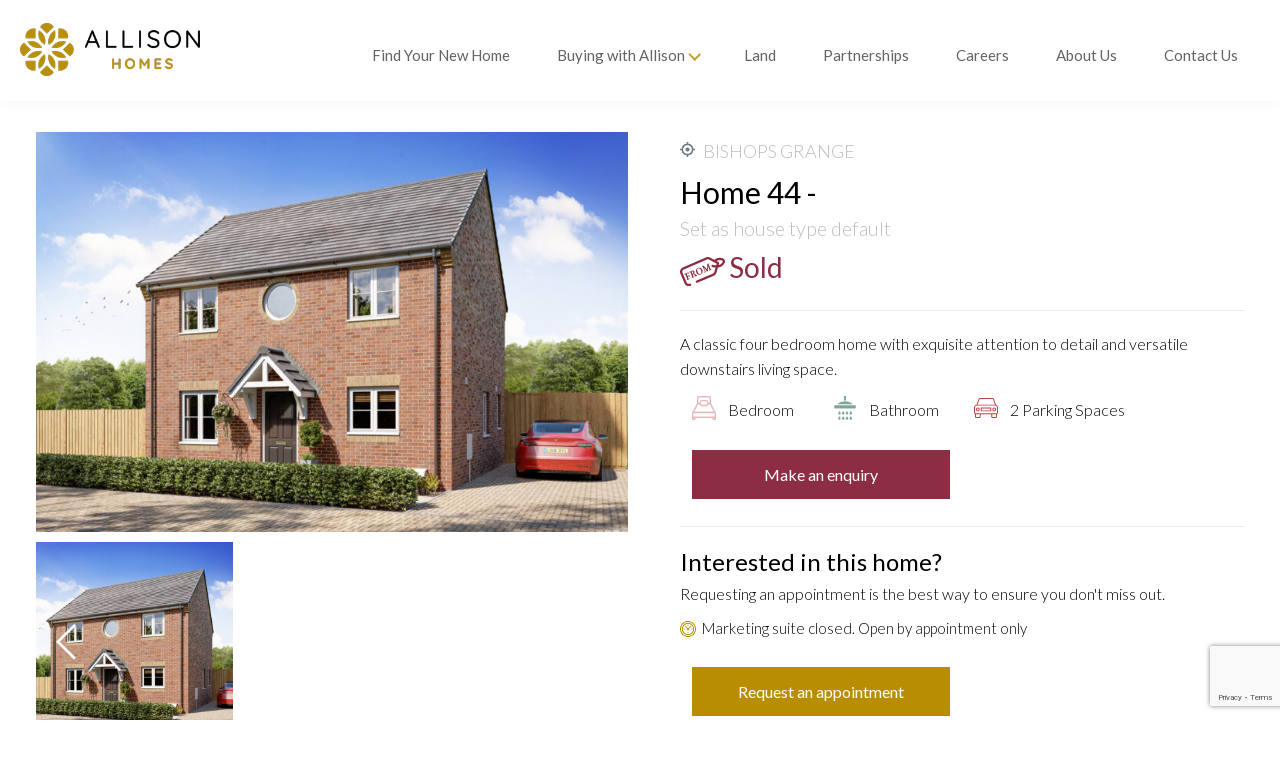

--- FILE ---
content_type: text/html; charset=UTF-8
request_url: https://allison-homes.co.uk/bishops-grange/property-44/
body_size: 18712
content:
<!doctype html>
<html lang="en-GB">
<head>
	<meta charset="UTF-8" />
	<meta name="viewport" content="width=device-width, initial-scale=1" />
	<link rel="profile" href="https://gmpg.org/xfn/11" />
	<meta name="theme-color" content="#51f2e3">
	<link rel="stylesheet" href="https://cdnjs.cloudflare.com/ajax/libs/font-awesome/6.5.1/css/all.min.css" integrity="sha512-DTOQO9RWCH3ppGqcWaEA1BIZOC6xxalwEsw9c2QQeAIftl+Vegovlnee1c9QX4TctnWMn13TZye+giMm8e2LwA==" crossorigin="anonymous" referrerpolicy="no-referrer" />	
	<!-- <link rel="stylesheet" type="text/css" href="https://allison-homes.co.uk/wp-content/themes/larkfleet-2022/css/vendor/cookieconsent.min.css" /> -->
	<link rel="stylesheet" href="https://use.typekit.net/cso5txw.css">
	
		<script>
    window.dataLayer = window.dataLayer || [];
    function gtag() {
        dataLayer.push(arguments);
    }
    gtag("consent", "default", {
        ad_storage: "denied",
        ad_user_data: "denied", 
        ad_personalization: "denied",
        analytics_storage: "denied",
        functionality_storage: "denied",
        personalization_storage: "denied",
        security_storage: "granted",
        wait_for_update: 2000,
    });
    gtag("set", "ads_data_redaction", true);
    gtag("set", "url_passthrough", true);
	</script>

	<!-- Added by CookieYes -->
	<script async src="https://www.google-analytics.com/analytics.js"></script>
	
		<meta name='robots' content='index, follow, max-image-preview:large, max-snippet:-1, max-video-preview:-1' />
	<style>img:is([sizes="auto" i], [sizes^="auto," i]) { contain-intrinsic-size: 3000px 1500px }</style>
	
	<!-- This site is optimized with the Yoast SEO Premium plugin v26.0 (Yoast SEO v26.0) - https://yoast.com/wordpress/plugins/seo/ -->
	<title>Home 44 - Allison</title>
	<link rel="canonical" href="https://allison-homes.co.uk/plot/44-4/" />
	<meta property="og:locale" content="en_GB" />
	<meta property="og:type" content="article" />
	<meta property="og:title" content="44" />
	<meta property="og:url" content="https://allison-homes.co.uk/plot/44-4/" />
	<meta property="og:site_name" content="Allison" />
	<meta property="article:modified_time" content="2021-10-18T08:22:19+00:00" />
	<meta name="twitter:card" content="summary_large_image" />
	<script type="application/ld+json" class="yoast-schema-graph">{"@context":"https://schema.org","@graph":[{"@type":"WebPage","@id":"https://allison-homes.co.uk/plot/44-4/","url":"https://allison-homes.co.uk/plot/44-4/","name":"44 - Allison","isPartOf":{"@id":"https://allison-homes.co.uk/#website"},"datePublished":"2021-08-20T13:55:39+00:00","dateModified":"2021-10-18T08:22:19+00:00","breadcrumb":{"@id":"https://allison-homes.co.uk/plot/44-4/#breadcrumb"},"inLanguage":"en-GB","potentialAction":[{"@type":"ReadAction","target":["https://allison-homes.co.uk/plot/44-4/"]}]},{"@type":"BreadcrumbList","@id":"https://allison-homes.co.uk/plot/44-4/#breadcrumb","itemListElement":[{"@type":"ListItem","position":1,"name":"Home","item":"https://allison-homes.co.uk/"},{"@type":"ListItem","position":2,"name":"44"}]},{"@type":"WebSite","@id":"https://allison-homes.co.uk/#website","url":"https://allison-homes.co.uk/","name":"Allison","description":"","publisher":{"@id":"https://allison-homes.co.uk/#organization"},"potentialAction":[{"@type":"SearchAction","target":{"@type":"EntryPoint","urlTemplate":"https://allison-homes.co.uk/?s={search_term_string}"},"query-input":{"@type":"PropertyValueSpecification","valueRequired":true,"valueName":"search_term_string"}}],"inLanguage":"en-GB"},{"@type":"Organization","@id":"https://allison-homes.co.uk/#organization","name":"Allison Homes","url":"https://allison-homes.co.uk/","logo":{"@type":"ImageObject","inLanguage":"en-GB","@id":"https://allison-homes.co.uk/#/schema/logo/image/","url":"https://allison-homes.co.uk/wp-content/uploads/2020/09/ALLISON-HOMES-LOGO-BLACK.svg","contentUrl":"https://allison-homes.co.uk/wp-content/uploads/2020/09/ALLISON-HOMES-LOGO-BLACK.svg","width":500,"height":500,"caption":"Allison Homes"},"image":{"@id":"https://allison-homes.co.uk/#/schema/logo/image/"}}]}</script>
	<!-- / Yoast SEO Premium plugin. -->


<link rel="alternate" type="application/rss+xml" title="Allison &raquo; Feed" href="https://allison-homes.co.uk/feed/" />
<script type="text/javascript">
/* <![CDATA[ */
window._wpemojiSettings = {"baseUrl":"https:\/\/s.w.org\/images\/core\/emoji\/16.0.1\/72x72\/","ext":".png","svgUrl":"https:\/\/s.w.org\/images\/core\/emoji\/16.0.1\/svg\/","svgExt":".svg","source":{"concatemoji":"https:\/\/allison-homes.co.uk\/wp-includes\/js\/wp-emoji-release.min.js?ver=6.8.2"}};
/*! This file is auto-generated */
!function(s,n){var o,i,e;function c(e){try{var t={supportTests:e,timestamp:(new Date).valueOf()};sessionStorage.setItem(o,JSON.stringify(t))}catch(e){}}function p(e,t,n){e.clearRect(0,0,e.canvas.width,e.canvas.height),e.fillText(t,0,0);var t=new Uint32Array(e.getImageData(0,0,e.canvas.width,e.canvas.height).data),a=(e.clearRect(0,0,e.canvas.width,e.canvas.height),e.fillText(n,0,0),new Uint32Array(e.getImageData(0,0,e.canvas.width,e.canvas.height).data));return t.every(function(e,t){return e===a[t]})}function u(e,t){e.clearRect(0,0,e.canvas.width,e.canvas.height),e.fillText(t,0,0);for(var n=e.getImageData(16,16,1,1),a=0;a<n.data.length;a++)if(0!==n.data[a])return!1;return!0}function f(e,t,n,a){switch(t){case"flag":return n(e,"\ud83c\udff3\ufe0f\u200d\u26a7\ufe0f","\ud83c\udff3\ufe0f\u200b\u26a7\ufe0f")?!1:!n(e,"\ud83c\udde8\ud83c\uddf6","\ud83c\udde8\u200b\ud83c\uddf6")&&!n(e,"\ud83c\udff4\udb40\udc67\udb40\udc62\udb40\udc65\udb40\udc6e\udb40\udc67\udb40\udc7f","\ud83c\udff4\u200b\udb40\udc67\u200b\udb40\udc62\u200b\udb40\udc65\u200b\udb40\udc6e\u200b\udb40\udc67\u200b\udb40\udc7f");case"emoji":return!a(e,"\ud83e\udedf")}return!1}function g(e,t,n,a){var r="undefined"!=typeof WorkerGlobalScope&&self instanceof WorkerGlobalScope?new OffscreenCanvas(300,150):s.createElement("canvas"),o=r.getContext("2d",{willReadFrequently:!0}),i=(o.textBaseline="top",o.font="600 32px Arial",{});return e.forEach(function(e){i[e]=t(o,e,n,a)}),i}function t(e){var t=s.createElement("script");t.src=e,t.defer=!0,s.head.appendChild(t)}"undefined"!=typeof Promise&&(o="wpEmojiSettingsSupports",i=["flag","emoji"],n.supports={everything:!0,everythingExceptFlag:!0},e=new Promise(function(e){s.addEventListener("DOMContentLoaded",e,{once:!0})}),new Promise(function(t){var n=function(){try{var e=JSON.parse(sessionStorage.getItem(o));if("object"==typeof e&&"number"==typeof e.timestamp&&(new Date).valueOf()<e.timestamp+604800&&"object"==typeof e.supportTests)return e.supportTests}catch(e){}return null}();if(!n){if("undefined"!=typeof Worker&&"undefined"!=typeof OffscreenCanvas&&"undefined"!=typeof URL&&URL.createObjectURL&&"undefined"!=typeof Blob)try{var e="postMessage("+g.toString()+"("+[JSON.stringify(i),f.toString(),p.toString(),u.toString()].join(",")+"));",a=new Blob([e],{type:"text/javascript"}),r=new Worker(URL.createObjectURL(a),{name:"wpTestEmojiSupports"});return void(r.onmessage=function(e){c(n=e.data),r.terminate(),t(n)})}catch(e){}c(n=g(i,f,p,u))}t(n)}).then(function(e){for(var t in e)n.supports[t]=e[t],n.supports.everything=n.supports.everything&&n.supports[t],"flag"!==t&&(n.supports.everythingExceptFlag=n.supports.everythingExceptFlag&&n.supports[t]);n.supports.everythingExceptFlag=n.supports.everythingExceptFlag&&!n.supports.flag,n.DOMReady=!1,n.readyCallback=function(){n.DOMReady=!0}}).then(function(){return e}).then(function(){var e;n.supports.everything||(n.readyCallback(),(e=n.source||{}).concatemoji?t(e.concatemoji):e.wpemoji&&e.twemoji&&(t(e.twemoji),t(e.wpemoji)))}))}((window,document),window._wpemojiSettings);
/* ]]> */
</script>
<style id='wp-emoji-styles-inline-css' type='text/css'>

	img.wp-smiley, img.emoji {
		display: inline !important;
		border: none !important;
		box-shadow: none !important;
		height: 1em !important;
		width: 1em !important;
		margin: 0 0.07em !important;
		vertical-align: -0.1em !important;
		background: none !important;
		padding: 0 !important;
	}
</style>
<link rel='stylesheet' id='wp-block-library-css' href='https://allison-homes.co.uk/wp-includes/css/dist/block-library/style.min.css?ver=6.8.2' type='text/css' media='all' />
<style id='classic-theme-styles-inline-css' type='text/css'>
/*! This file is auto-generated */
.wp-block-button__link{color:#fff;background-color:#32373c;border-radius:9999px;box-shadow:none;text-decoration:none;padding:calc(.667em + 2px) calc(1.333em + 2px);font-size:1.125em}.wp-block-file__button{background:#32373c;color:#fff;text-decoration:none}
</style>
<style id='safe-svg-svg-icon-style-inline-css' type='text/css'>
.safe-svg-cover{text-align:center}.safe-svg-cover .safe-svg-inside{display:inline-block;max-width:100%}.safe-svg-cover svg{fill:currentColor;height:100%;max-height:100%;max-width:100%;width:100%}

</style>
<style id='global-styles-inline-css' type='text/css'>
:root{--wp--preset--aspect-ratio--square: 1;--wp--preset--aspect-ratio--4-3: 4/3;--wp--preset--aspect-ratio--3-4: 3/4;--wp--preset--aspect-ratio--3-2: 3/2;--wp--preset--aspect-ratio--2-3: 2/3;--wp--preset--aspect-ratio--16-9: 16/9;--wp--preset--aspect-ratio--9-16: 9/16;--wp--preset--color--black: #000000;--wp--preset--color--cyan-bluish-gray: #abb8c3;--wp--preset--color--white: #FFF;--wp--preset--color--pale-pink: #f78da7;--wp--preset--color--vivid-red: #cf2e2e;--wp--preset--color--luminous-vivid-orange: #ff6900;--wp--preset--color--luminous-vivid-amber: #fcb900;--wp--preset--color--light-green-cyan: #7bdcb5;--wp--preset--color--vivid-green-cyan: #00d084;--wp--preset--color--pale-cyan-blue: #8ed1fc;--wp--preset--color--vivid-cyan-blue: #0693e3;--wp--preset--color--vivid-purple: #9b51e0;--wp--preset--color--primary: #0073a8;--wp--preset--color--secondary: #005075;--wp--preset--color--dark-gray: #111;--wp--preset--color--light-gray: #767676;--wp--preset--gradient--vivid-cyan-blue-to-vivid-purple: linear-gradient(135deg,rgba(6,147,227,1) 0%,rgb(155,81,224) 100%);--wp--preset--gradient--light-green-cyan-to-vivid-green-cyan: linear-gradient(135deg,rgb(122,220,180) 0%,rgb(0,208,130) 100%);--wp--preset--gradient--luminous-vivid-amber-to-luminous-vivid-orange: linear-gradient(135deg,rgba(252,185,0,1) 0%,rgba(255,105,0,1) 100%);--wp--preset--gradient--luminous-vivid-orange-to-vivid-red: linear-gradient(135deg,rgba(255,105,0,1) 0%,rgb(207,46,46) 100%);--wp--preset--gradient--very-light-gray-to-cyan-bluish-gray: linear-gradient(135deg,rgb(238,238,238) 0%,rgb(169,184,195) 100%);--wp--preset--gradient--cool-to-warm-spectrum: linear-gradient(135deg,rgb(74,234,220) 0%,rgb(151,120,209) 20%,rgb(207,42,186) 40%,rgb(238,44,130) 60%,rgb(251,105,98) 80%,rgb(254,248,76) 100%);--wp--preset--gradient--blush-light-purple: linear-gradient(135deg,rgb(255,206,236) 0%,rgb(152,150,240) 100%);--wp--preset--gradient--blush-bordeaux: linear-gradient(135deg,rgb(254,205,165) 0%,rgb(254,45,45) 50%,rgb(107,0,62) 100%);--wp--preset--gradient--luminous-dusk: linear-gradient(135deg,rgb(255,203,112) 0%,rgb(199,81,192) 50%,rgb(65,88,208) 100%);--wp--preset--gradient--pale-ocean: linear-gradient(135deg,rgb(255,245,203) 0%,rgb(182,227,212) 50%,rgb(51,167,181) 100%);--wp--preset--gradient--electric-grass: linear-gradient(135deg,rgb(202,248,128) 0%,rgb(113,206,126) 100%);--wp--preset--gradient--midnight: linear-gradient(135deg,rgb(2,3,129) 0%,rgb(40,116,252) 100%);--wp--preset--font-size--small: 19.5px;--wp--preset--font-size--medium: 20px;--wp--preset--font-size--large: 36.5px;--wp--preset--font-size--x-large: 42px;--wp--preset--font-size--normal: 22px;--wp--preset--font-size--huge: 49.5px;--wp--preset--spacing--20: 0.44rem;--wp--preset--spacing--30: 0.67rem;--wp--preset--spacing--40: 1rem;--wp--preset--spacing--50: 1.5rem;--wp--preset--spacing--60: 2.25rem;--wp--preset--spacing--70: 3.38rem;--wp--preset--spacing--80: 5.06rem;--wp--preset--shadow--natural: 6px 6px 9px rgba(0, 0, 0, 0.2);--wp--preset--shadow--deep: 12px 12px 50px rgba(0, 0, 0, 0.4);--wp--preset--shadow--sharp: 6px 6px 0px rgba(0, 0, 0, 0.2);--wp--preset--shadow--outlined: 6px 6px 0px -3px rgba(255, 255, 255, 1), 6px 6px rgba(0, 0, 0, 1);--wp--preset--shadow--crisp: 6px 6px 0px rgba(0, 0, 0, 1);}:where(.is-layout-flex){gap: 0.5em;}:where(.is-layout-grid){gap: 0.5em;}body .is-layout-flex{display: flex;}.is-layout-flex{flex-wrap: wrap;align-items: center;}.is-layout-flex > :is(*, div){margin: 0;}body .is-layout-grid{display: grid;}.is-layout-grid > :is(*, div){margin: 0;}:where(.wp-block-columns.is-layout-flex){gap: 2em;}:where(.wp-block-columns.is-layout-grid){gap: 2em;}:where(.wp-block-post-template.is-layout-flex){gap: 1.25em;}:where(.wp-block-post-template.is-layout-grid){gap: 1.25em;}.has-black-color{color: var(--wp--preset--color--black) !important;}.has-cyan-bluish-gray-color{color: var(--wp--preset--color--cyan-bluish-gray) !important;}.has-white-color{color: var(--wp--preset--color--white) !important;}.has-pale-pink-color{color: var(--wp--preset--color--pale-pink) !important;}.has-vivid-red-color{color: var(--wp--preset--color--vivid-red) !important;}.has-luminous-vivid-orange-color{color: var(--wp--preset--color--luminous-vivid-orange) !important;}.has-luminous-vivid-amber-color{color: var(--wp--preset--color--luminous-vivid-amber) !important;}.has-light-green-cyan-color{color: var(--wp--preset--color--light-green-cyan) !important;}.has-vivid-green-cyan-color{color: var(--wp--preset--color--vivid-green-cyan) !important;}.has-pale-cyan-blue-color{color: var(--wp--preset--color--pale-cyan-blue) !important;}.has-vivid-cyan-blue-color{color: var(--wp--preset--color--vivid-cyan-blue) !important;}.has-vivid-purple-color{color: var(--wp--preset--color--vivid-purple) !important;}.has-black-background-color{background-color: var(--wp--preset--color--black) !important;}.has-cyan-bluish-gray-background-color{background-color: var(--wp--preset--color--cyan-bluish-gray) !important;}.has-white-background-color{background-color: var(--wp--preset--color--white) !important;}.has-pale-pink-background-color{background-color: var(--wp--preset--color--pale-pink) !important;}.has-vivid-red-background-color{background-color: var(--wp--preset--color--vivid-red) !important;}.has-luminous-vivid-orange-background-color{background-color: var(--wp--preset--color--luminous-vivid-orange) !important;}.has-luminous-vivid-amber-background-color{background-color: var(--wp--preset--color--luminous-vivid-amber) !important;}.has-light-green-cyan-background-color{background-color: var(--wp--preset--color--light-green-cyan) !important;}.has-vivid-green-cyan-background-color{background-color: var(--wp--preset--color--vivid-green-cyan) !important;}.has-pale-cyan-blue-background-color{background-color: var(--wp--preset--color--pale-cyan-blue) !important;}.has-vivid-cyan-blue-background-color{background-color: var(--wp--preset--color--vivid-cyan-blue) !important;}.has-vivid-purple-background-color{background-color: var(--wp--preset--color--vivid-purple) !important;}.has-black-border-color{border-color: var(--wp--preset--color--black) !important;}.has-cyan-bluish-gray-border-color{border-color: var(--wp--preset--color--cyan-bluish-gray) !important;}.has-white-border-color{border-color: var(--wp--preset--color--white) !important;}.has-pale-pink-border-color{border-color: var(--wp--preset--color--pale-pink) !important;}.has-vivid-red-border-color{border-color: var(--wp--preset--color--vivid-red) !important;}.has-luminous-vivid-orange-border-color{border-color: var(--wp--preset--color--luminous-vivid-orange) !important;}.has-luminous-vivid-amber-border-color{border-color: var(--wp--preset--color--luminous-vivid-amber) !important;}.has-light-green-cyan-border-color{border-color: var(--wp--preset--color--light-green-cyan) !important;}.has-vivid-green-cyan-border-color{border-color: var(--wp--preset--color--vivid-green-cyan) !important;}.has-pale-cyan-blue-border-color{border-color: var(--wp--preset--color--pale-cyan-blue) !important;}.has-vivid-cyan-blue-border-color{border-color: var(--wp--preset--color--vivid-cyan-blue) !important;}.has-vivid-purple-border-color{border-color: var(--wp--preset--color--vivid-purple) !important;}.has-vivid-cyan-blue-to-vivid-purple-gradient-background{background: var(--wp--preset--gradient--vivid-cyan-blue-to-vivid-purple) !important;}.has-light-green-cyan-to-vivid-green-cyan-gradient-background{background: var(--wp--preset--gradient--light-green-cyan-to-vivid-green-cyan) !important;}.has-luminous-vivid-amber-to-luminous-vivid-orange-gradient-background{background: var(--wp--preset--gradient--luminous-vivid-amber-to-luminous-vivid-orange) !important;}.has-luminous-vivid-orange-to-vivid-red-gradient-background{background: var(--wp--preset--gradient--luminous-vivid-orange-to-vivid-red) !important;}.has-very-light-gray-to-cyan-bluish-gray-gradient-background{background: var(--wp--preset--gradient--very-light-gray-to-cyan-bluish-gray) !important;}.has-cool-to-warm-spectrum-gradient-background{background: var(--wp--preset--gradient--cool-to-warm-spectrum) !important;}.has-blush-light-purple-gradient-background{background: var(--wp--preset--gradient--blush-light-purple) !important;}.has-blush-bordeaux-gradient-background{background: var(--wp--preset--gradient--blush-bordeaux) !important;}.has-luminous-dusk-gradient-background{background: var(--wp--preset--gradient--luminous-dusk) !important;}.has-pale-ocean-gradient-background{background: var(--wp--preset--gradient--pale-ocean) !important;}.has-electric-grass-gradient-background{background: var(--wp--preset--gradient--electric-grass) !important;}.has-midnight-gradient-background{background: var(--wp--preset--gradient--midnight) !important;}.has-small-font-size{font-size: var(--wp--preset--font-size--small) !important;}.has-medium-font-size{font-size: var(--wp--preset--font-size--medium) !important;}.has-large-font-size{font-size: var(--wp--preset--font-size--large) !important;}.has-x-large-font-size{font-size: var(--wp--preset--font-size--x-large) !important;}
:where(.wp-block-post-template.is-layout-flex){gap: 1.25em;}:where(.wp-block-post-template.is-layout-grid){gap: 1.25em;}
:where(.wp-block-columns.is-layout-flex){gap: 2em;}:where(.wp-block-columns.is-layout-grid){gap: 2em;}
:root :where(.wp-block-pullquote){font-size: 1.5em;line-height: 1.6;}
</style>
<link rel='stylesheet' id='twentynineteen-style-css' href='https://allison-homes.co.uk/wp-content/themes/larkfleet-2022/style.css?ver=6.8.2' type='text/css' media='all' />
<link rel='stylesheet' id='custom_styles-css' href='https://allison-homes.co.uk/wp-content/themes/larkfleet-2022/assets/css/style.css?ver=1758875309' type='text/css' media='all' />
<link rel='stylesheet' id='custom_tailwind_styles-css' href='https://allison-homes.co.uk/wp-content/themes/larkfleet-2022/css/tailwind.css?ver=1758186522' type='text/css' media='all' />
<link rel='stylesheet' id='allison_styles-css' href='https://allison-homes.co.uk/wp-content/themes/larkfleet-2022/assets/css/app.css?ver=1758885371' type='text/css' media='all' />
<script type="text/javascript" src="https://allison-homes.co.uk/wp-includes/js/jquery/jquery.min.js?ver=3.7.1" id="jquery-core-js"></script>
<script type="text/javascript" src="https://allison-homes.co.uk/wp-includes/js/jquery/jquery-migrate.min.js?ver=3.4.1" id="jquery-migrate-js"></script>
<link rel="https://api.w.org/" href="https://allison-homes.co.uk/wp-json/" /><link rel="alternate" title="JSON" type="application/json" href="https://allison-homes.co.uk/wp-json/wp/v2/plot/2515" /><link rel="EditURI" type="application/rsd+xml" title="RSD" href="https://allison-homes.co.uk/xmlrpc.php?rsd" />
<meta name="generator" content="WordPress 6.8.2" />
<link rel='shortlink' href='https://allison-homes.co.uk/?p=2515' />
<link rel="alternate" title="oEmbed (JSON)" type="application/json+oembed" href="https://allison-homes.co.uk/wp-json/oembed/1.0/embed?url=https%3A%2F%2Fallison-homes.co.uk%2Fplot%2F44-4%2F" />
<link rel="alternate" title="oEmbed (XML)" type="text/xml+oembed" href="https://allison-homes.co.uk/wp-json/oembed/1.0/embed?url=https%3A%2F%2Fallison-homes.co.uk%2Fplot%2F44-4%2F&#038;format=xml" />
    <!-- GatorLeads Async for Wordpress Tracking Code Start -->
    <!-- GatorLeads Plugin Version 1.0.6 -->
    <script data-cfasync='false' type='text/javascript'>    
        var _wow = _wow || [];
        (function () {
            try{
                _wow.push(['setClientId', '21b6e9e4-7253-4bde-8212-e0feb274ad90']);
                                _wow.push(['enableDownloadTracking']);
                                                 _wow.push(['trackPageView']);
                                
                
                
                var d = document, g = d.createElement('script'), s = d.getElementsByTagName('script')[0];
                g.type = 'text/javascript'; g.defer = true; g.async = true;
                g.src = '//t.gatorleads.co.uk/Scripts/tracker.js';
                s.parentNode.insertBefore(g, s);
                
                }catch(err){}})();

                         
    </script>
    
    <link rel="stylesheet" type="text/css" href="https://allison-homes.co.uk/wp-content/themes/larkfleet-2022/lib/awbookit/css/calendar.css">
    <link rel="stylesheet" type="text/css" href="https://allison-homes.co.uk/wp-content/themes/larkfleet-2022/lib/awbookit/css/modal-min.css">
    <link rel="stylesheet" type="text/css" href="https://allison-homes.co.uk/wp-content/themes/larkfleet-2022/lib/awbookit/css/awbookit.css">
    <link rel="stylesheet" type="text/css" href="https://allison-homes.co.uk/wp-content/themes/larkfleet-2022/lib/awbookit/css/custom.css">
    <script src="https://allison-homes.co.uk/wp-content/themes/larkfleet-2022/lib/awbookit/js/jquery.blockUI.js"></script>
    <script src="https://allison-homes.co.uk/wp-content/themes/larkfleet-2022/lib/awbookit/js/modal.js"></script>
    <script src="https://allison-homes.co.uk/wp-content/themes/larkfleet-2022/lib/awbookit/js/moment.min.js"></script>
    <script src="https://allison-homes.co.uk/wp-content/themes/larkfleet-2022/lib/awbookit/js/fullcalendar/fullcalendar.min.js"></script>
    <script src="https://allison-homes.co.uk/wp-content/themes/larkfleet-2022/lib/awbookit/js/awbookit.js?time=1768604196"></script>
    <style type="text/css">
      #wp-admin-bar-duplicate_this {
        display: none;
      }
    </style>
<!-- There is no amphtml version available for this URL. --><meta property="og:image" content="https://allison-homes.co.uk/wp-content/uploads/2021/09/KEDDINGTON-2401-NO-GARAGE.jpg"/><meta name="robots" content="noindex, nofollow"><link rel="icon" href="https://allison-homes.co.uk/wp-content/uploads/2025/05/cropped-Favicon-PNG-32x32.png" sizes="32x32" />
<link rel="icon" href="https://allison-homes.co.uk/wp-content/uploads/2025/05/cropped-Favicon-PNG-192x192.png" sizes="192x192" />
<link rel="apple-touch-icon" href="https://allison-homes.co.uk/wp-content/uploads/2025/05/cropped-Favicon-PNG-180x180.png" />
<meta name="msapplication-TileImage" content="https://allison-homes.co.uk/wp-content/uploads/2025/05/cropped-Favicon-PNG-270x270.png" />

					<!-- Google Tag Manager -->
		<script>(function(w,d,s,l,i){w[l]=w[l]||[];w[l].push({'gtm.start':
		new Date().getTime(),event:'gtm.js'});var f=d.getElementsByTagName(s)[0],
		j=d.createElement(s),dl=l!='dataLayer'?'&l='+l:'';j.async=true;j.src=
		'https://www.googletagmanager.com/gtm.js?id='+i+dl;f.parentNode.insertBefore(j,f);
		})(window,document,'script','dataLayer','GTM-PJP5GMJ');
		</script>
		<!-- End Google Tag Manager -->
		
	<meta name="facebook-domain-verification" content="hz1o9vdobimk8ftd4iwvadimqmwhnr" />

	<!-- StackAdapt Pixel -->
	<script>!function(s,a,e,v,n,t,z){if(s.saq)return;n=s.saq=function(){n.callMethod?n.callMethod.apply(n,arguments):n.queue.push(arguments)};if(!s._saq)s._saq=n;n.push=n;n.loaded=!0;n.version='1.0';n.queue=[];t=a.createElement(e);t.async=!0;t.src=v;z=a.getElementsByTagName(e)[0];z.parentNode.insertBefore(t,z)}(window,document,'script','https://tags.srv.stackadapt.com/events.js');saq('ts', 'QCVydwEZzfh0orkNFzR9LQ');</script>

	<!-- Facebook Pixel -->
	<noscript>
		<img height="1" width="1" style="display:none" src="https://www.facebook.com/tr?id=667286831725846&ev=PageView&noscript=1" />
	</noscript>

	<!-- TrustBox script -->
	<script type="text/javascript" src="//widget.trustpilot.com/bootstrap/v5/tp.widget.bootstrap.min.js" async></script>

	
	<!-- Start cookieyes banner --> 
	<script id="cookieyes" type="text/javascript" src="https://cdn-cookieyes.com/client_data/2b85b7359be090813c0960d5/script.js"></script> 
	<!-- End cookieyes banner -->
</head>

<body data-rsssl=1 class="wp-singular plot-template-default single single-plot postid-2515 wp-embed-responsive wp-theme-larkfleet-2022 singular image-filters-enabled">
	<noscript><div id="no-js">This website will not function correctly without javascript enabled</div></noscript>

					<!-- Google Tag Manager (noscript) -->
		<noscript><iframe src=https://www.googletagmanager.com/ns.html?id=GTM-PJP5GMJ
		height="0" width="0" style="display:none;visibility:hidden"></iframe></noscript>
		<!-- End Google Tag Manager (noscript) -->
			
<div id="page" class="site">

	<header class="header">
		<!-- Main Header -->
		<div class="header_main content">
			<div class="header_main__left col-3 col-md-12">
				<div class="menuIcon" data-menu-icon>
					<div class="menuIcon_part"></div>
					<div class="menuIcon_part"></div>
					<div class="menuIcon_part"></div>
				</div>
				<a href="https://allison-homes.co.uk">
					<img class="logo" src="https://allison-homes.co.uk/wp-content/themes/larkfleet-2022/img/allison-logo-header.png" data-logo="https://allison-homes.co.uk/wp-content/themes/larkfleet-2022/img/allison-logo-header.png" />
					<!-- <img class="logo" src="https://allison-homes.co.uk/wp-content/themes/larkfleet-2022/img/pride-header-logo.png" data-logo="https://allison-homes.co.uk/wp-content/themes/larkfleet-2022/img/logo-header-pride.png" /> -->
				</a>
				<div class="mobileSearch js-mobileSearch">
					<img src="https://allison-homes.co.uk/wp-content/themes/larkfleet-2022/img/icons/search.svg" />
				</div>
			</div>
			<div class="header_main__right col-9">
				<div class="menu-header-2022-container"><ul id="menu-header-2022" class="menu"><li id="menu-item-3858" class="menu-item menu-item-type-post_type menu-item-object-page menu-item-3858"><a href="https://allison-homes.co.uk/developments/">Find Your New Home</a></li>
<li id="menu-item-3859" class="menu-item menu-item-type-custom menu-item-object-custom menu-item-has-children menu-item-3859"><a href="#" aria-haspopup="true" aria-expanded="false">Buying with Allison</a>
<ul class="sub-menu">
	<li id="menu-item-3860" class="menu-item menu-item-type-post_type menu-item-object-page menu-item-3860"><a href="https://allison-homes.co.uk/allison-homes-buying-options/">Buying Options</a></li>
	<li id="menu-item-12402" class="menu-item menu-item-type-post_type menu-item-object-page menu-item-12402"><a href="https://allison-homes.co.uk/why-buy-new/">Why buy new?</a></li>
	<li id="menu-item-3862" class="menu-item menu-item-type-post_type menu-item-object-page current_page_parent menu-item-3862"><a href="https://allison-homes.co.uk/news/">News</a></li>
</ul>
</li>
<li id="menu-item-3863" class="menu-item menu-item-type-post_type menu-item-object-page menu-item-3863"><a href="https://allison-homes.co.uk/land/">Land</a></li>
<li id="menu-item-10990" class="menu-item menu-item-type-post_type menu-item-object-page menu-item-10990"><a href="https://allison-homes.co.uk/partnerships/">Partnerships</a></li>
<li id="menu-item-3864" class="menu-item menu-item-type-post_type menu-item-object-page menu-item-3864"><a href="https://allison-homes.co.uk/careers/">Careers</a></li>
<li id="menu-item-17183" class="menu-item menu-item-type-post_type menu-item-object-page menu-item-17183"><a href="https://allison-homes.co.uk/about-allison/">About Us</a></li>
<li id="menu-item-3865" class="menu-item menu-item-type-post_type menu-item-object-page menu-item-3865"><a href="https://allison-homes.co.uk/allison-homes-contact/">Contact Us</a></li>
</ul></div>				<div class="mobileMenu js-mobileMenu">
					<div class="menu-mobile-container"><ul id="menu-mobile" class="menu"><li id="menu-item-46" class="menu-item menu-item-type-post_type menu-item-object-page menu-item-46"><a href="https://allison-homes.co.uk/developments/">New Build Homes and Properties for Sale</a></li>
<li id="menu-item-45" class="menu-item menu-item-type-post_type menu-item-object-page menu-item-45"><a href="https://allison-homes.co.uk/allison-homes-buying-options/">Buying Options</a></li>
<li id="menu-item-3529" class="menu-item menu-item-type-post_type menu-item-object-page menu-item-3529"><a href="https://allison-homes.co.uk/careers/">Careers</a></li>
<li id="menu-item-3528" class="menu-item menu-item-type-post_type menu-item-object-page menu-item-3528"><a href="https://allison-homes.co.uk/land/">Land</a></li>
<li id="menu-item-10991" class="menu-item menu-item-type-post_type menu-item-object-page menu-item-10991"><a href="https://allison-homes.co.uk/partnerships/">Partnerships</a></li>
<li id="menu-item-44" class="menu-item menu-item-type-post_type menu-item-object-page current_page_parent menu-item-44"><a href="https://allison-homes.co.uk/news/">News</a></li>
<li id="menu-item-17182" class="menu-item menu-item-type-post_type menu-item-object-page menu-item-17182"><a href="https://allison-homes.co.uk/about-allison/">About Us</a></li>
<li id="menu-item-43" class="menu-item menu-item-type-post_type menu-item-object-page menu-item-43"><a href="https://allison-homes.co.uk/allison-homes-contact/">Contact Us</a></li>
</ul></div>					<!-- <span class="yellow bold">Sales: <a href="tel:01778 391550">01778 391550</a></span> -->
				</div>
			</div>
		</div>
		<!-- Mobile Search -->
		<div class="mobileSearchInput js-mobileSearchInput">
			<div class="inputWrapper inputWrapper--gps">
				<form role="search" method="get" action="https://allison-homes.co.uk" data-autocomplete-search data-instant-autocomplete data-autocomplete-output-developments>
					<input type="hidden" name="search_type" value="">
					<input type="search" class="search-field" placeholder="Location, postcode or development name" value="" name="s" required="" data-autocomplete-search-input>
				</form>
			</div>
		</div>
		<!-- End Mobile Search -->
		<!-- End main header -->

		<!-- <span class="announcement">
			On Monday 19th September, all our developments/offices will be closed as a result of the Bank holiday for Queen Elizabeth’s funeral. We will be back open from Tuesday 20th
		</span>	 -->

	</header>
	



	<div id="content" class="site-content">
<div class="development">
  <!-- Mobile tabs -->
  <div class="mobile_tabs">
    <div class="contact_block">
      <div class="button link">
        <img src="https://allison-homes.co.uk/wp-content/themes/larkfleet-2022/img/icons/callWhite.svg">
        <a href="#" class="ga-marketing-number">01522 217126</a>
      </div>
            
      <div class="button">
        <a href="#" class="solidbutton solidbutton--blue ga-register" data-modal-trigger data-booking-form data-modal-id="interestForm" data-autofill-development="44">Make an enquiry</a>
      </div>

            <div class="button">
        <a href="#" class="solidbutton solidbutton--darkGreen ga-appointment" data-booking-form data-modal-trigger data-modal-id="booking-form">Request an appointment</a>
      </div>

          </div>

    <div class="col-4 js-trigger tabM" data-target="searchResults_results" data-offset="200">
      About
    </div>
    <div class="col-4 js-trigger tabM" data-target="development_homes" data-offset="100">
      View More Homes
    </div>
    <div class="col-4 js-contact tabM">
      Contact
    </div>
  </div>
    
      <div class="plot_header content">
      <div class="row ">
        <div class="col-6 col-md-12 image_slider desktop">
          <div class="plot_header__image lazy-load" style="background: url(https://allison-homes.co.uk/wp-content/uploads/2021/09/KEDDINGTON-2401-NO-GARAGE-768x576.jpg)"></div>
          <div class="plot_header__slider">
            <div class="p_slides">
              
                                <div class="p_slides__slide lazy-load" style="background: url(https://allison-homes.co.uk/wp-content/uploads/2021/09/KEDDINGTON-2401-NO-GARAGE-768x576.jpg)"></div>
                          </div>
            <div class="p_controls">
              <div class="p_controls__left"><img src="https://allison-homes.co.uk/wp-content/themes/larkfleet-2022/img/icons/chevronLeft.svg" /></div>
              <div class="p_controls__right"><img src="https://allison-homes.co.uk/wp-content/themes/larkfleet-2022/img/icons/chevronLeft.svg" /></div>
            </div>
          </div>
        </div>

        <div class="col-6 col-md-12 image_slider mobile">
          <div class="gallery-placeholder">
                            <img src="https://allison-homes.co.uk/wp-content/uploads/2021/09/KEDDINGTON-2401-NO-GARAGE-768x576.jpg" alt="" />
          </div>

          <div class="gallery-slider plot-gallery">
              <div class="slides">
                                    <div class="slide">
                      <img src="https://allison-homes.co.uk/wp-content/uploads/2021/09/KEDDINGTON-2401-NO-GARAGE-768x576.jpg" alt="">
                  </div>
                                </div>
          </div>
        </div>

        <div class="col-6 col-md-12 plot_header__info">    
          <p class="plot_location"><img src="https://allison-homes.co.uk/wp-content/themes/larkfleet-2022/img/icons/gpsSmall.svg"> BISHOPS GRANGE</p>
          <h2>Home 44 - </h2>
          <p class="plot_type">Set as house type default</p>
          <p class="plot_price"><img src="https://allison-homes.co.uk/wp-content/themes/larkfleet-2022/img/icons/tag-from.svg" />Sold</p>
          <p class="plot_description"><p>A classic four bedroom home with exquisite attention to detail and versatile downstairs living space.</p>
</p>
                    <div class="plot_counts">
            <div class="row">
              <div class="col-3">
                <p><img src="https://allison-homes.co.uk/wp-content/themes/larkfleet-2022/img/icons/bedPurple.svg" /> Bedroom</p>
              </div>
              <div class="col-3">
                <p><img src="https://allison-homes.co.uk/wp-content/themes/larkfleet-2022/img/icons/bathrooms.svg" /> Bathroom</p>
              </div>
              <div class="col-6">
                <p><img src="https://allison-homes.co.uk/wp-content/themes/larkfleet-2022/img/icons/car.svg" />2 Parking Spaces</p>
              </div>
            </div>
          </div>
          <div class="contact-area">
            <div class="row">
              <div class="col-6">
                <!-- <a target="_blank" href="https://allison-homes.co.uk/wp-content/uploads/2021/04/THE-KEDDINGTON-2401-HOUSETYPE-LEAFLET-A4.pdf" target="_blank" class="solidbutton solidbutton--blue">Download Brochure</a> -->
                <a href="#" class="solidbutton solidbutton--darkGreen" data-booking-form data-modal-trigger data-modal-id="interestForm" data-autofill-development="BISHOPS GRANGE" data-autofill-plot="Home 44 - BISHOPS GRANGE">Make an enquiry</a>
              </div>
            </div>
            <div class="row">
              <h3>Interested in this home?</h3>
              <p>Requesting an appointment is the best way to ensure you don't miss out.</p>
              <p class="opening_times">
                <img src="https://allison-homes.co.uk/wp-content/themes/larkfleet-2022/img/icons/gold/clock.svg">
                Marketing suite closed. Open by appointment only              </p>
            </div>
                        <div class="row">
              <div class="col-6">
                <a href="#" class="solidbutton solidbutton--yellow ga-appointment my-10" data-booking-form data-modal-trigger data-modal-id="booking-form">Request an appointment</a>
              </div>
            </div>
                        <div class="row">
              <p class="number">
                <img class="icon" src="https://allison-homes.co.uk/wp-content/themes/larkfleet-2022/img/icons/gold/call.svg">
                <a href="#" class="ga-marketing-number">01522 217126</a>
              </p>
            </div>
            <div class="row">
                <div class="share">
                    <a href="#" class="share_button" data-modal-trigger data-modal-id="share-modal"><i class="fa-solid fa-share-nodes"></i> &nbsp; Share</a>
                </div>
            </div>
          </div>
        </div>
      </div>
    </div>

    <div class="plot_buttons_stick_pos"></div>
    <div class="plot_buttons content">
      <div class="row">
        <div class="col-4">
          <a href="https://allison-homes.co.uk/?post_type=development&p=1456" class="solidbutton solidbutton--blue">Back to Development</a>
        </div>
        <div class="col-4">
          <a href="#" class="solidbutton solidbutton--darkGreen" data-booking-form data-modal-trigger data-modal-id="interestForm" data-autofill-development="BISHOPS GRANGE" data-autofill-plot="Home 44 - BISHOPS GRANGE">Make an enquiry</a>
        </div>
                <div class="col-4">
          <a href="#" class="solidbutton solidbutton--yellow" data-booking-form data-modal-trigger data-modal-id="booking-form">Request an appointment</a>
        </div>
              </div>
    </div>

    <div class="searchResults_tabs greybg">
      <div class="content">
        <h2>More information on this home</h2>
      </div>
      <div class="searchResults_tabs__inner content">
        <div class="tab active js-tab" data-type="floorplan">Floor plan<img src="https://allison-homes.co.uk/wp-content/themes/larkfleet-2022/img/icons/chevronRight.svg" /></div>
        <div class="tab js-tab" data-type="about">About<img src="https://allison-homes.co.uk/wp-content/themes/larkfleet-2022/img/icons/chevronRight.svg" /></div>
          <div class="tab js-tab" data-type="buyingoptions">Buying Options<img src="https://allison-homes.co.uk/wp-content/themes/larkfleet-2022/img/icons/chevronRight.svg" /></div>
      </div>
  </div>
        
  <div class="searchResults_results content" data-type="about">
    <div class="row">
      <div class="col-7 col-md-12 plotSummary">
        <h2>Summary</h2>
        <p class="plot_description"><p>A detached four bedroom property, The Keddington has an abundance of downstairs space. A fully-fitted high specification kitchen flows into a breakfast area, idea for informal family dining. A separate utility and WC are situated at the rear of the house.</p>
<p>A spacious living room with access to the back garden via French doors adjoins a more formal dining area at the front of the house, although this space could easily be reconfigured to meet different family requirements. </p>
<p>On the first floor, bedroom one benefits from an en suite and fitted wardrobe. There are three more bedrooms, all good sizes, and a spacious house bathroom. </p>
</p>
        <a class="solidbutton solidbutton--green" href="https://allison-homes.co.uk/?post_type=development&p=1456#development-map" target="_blank">View information about the local area</a>
      </div>
      <div class="col-5 col-md-12 plotFeatures">
        <h2>Key features</h2>
        <ul>
                </ul>
      </div>
    </div>
  </div>

  <div class="searchResults_results active content" data-type="floorplan">
    <img class="plot_floorplan" src="https://allison-homes.co.uk/wp-content/uploads/2021/04/THE-KEDDINGTON-2401-HOUSETYPE.png" />
  </div>

    <div class="searchResults_results content" data-type="buyingoptions">
    <div class="buyingOptions">
      <div class="row">
                <div class="col-6 buyingOptions_item">
          <div class="buyingOptions_item__inner tile">
            <a href="https://allison-homes.co.uk/options/assisted-sale-ezymove/" class="blocklink" target="_blank"></a>
            <div class="tile_icon">
              <img src="https://allison-homes.co.uk/wp-content/uploads/2020/05/AssistedSale.png" />
            </div>
            <div class="tile_text">
              <h2><a href="https://allison-homes.co.uk/options/assisted-sale-ezymove/">Ezymove (Assisted Sale)</a></h2> 
              <p>Our Ezymove is exactly as it sounds – we can assist you with the sale of your property to ensure you don’t lose out on the new Allison home</p>
              <a href="https://allison-homes.co.uk/plot/44-4/" class="underlinebutton" style="color: #8d2d43" target="_blank">
                Find out more
                <div class="underline" style="background: #8d2d43"></div>
              </a>
            </div>
            <div class="tile_chevron">
              <svg id="Layer_1" style="fill: #8d2d43" data-name="Layer 1" xmlns="http://www.w3.org/2000/svg" viewBox="0 0 212.64 386.26"><polygon points="0 20.08 172.49 193.13 0 366.18 20.14 386.26 212.64 193.13 20.14 0 0 20.08"></polygon></svg>
            </div>
          </div>
        </div>
              </div>
    </div>
  </div>
  
  <div class="plot-disclaimer">
    <div class="content">
      <div class="accordion">
        <details>
          <summary>
            Home Disclaimer
          </summary>
          <div>
            All images used are for illustrative purposes only. Dimensions given are illustrative for this house type and individual properties may differ. Please check with your Sales Executives in respect of individual properties. We give maximum dimensions within each room and these may include areas of fixtures and fittings including fitted furniture. These dimensions should not be used for carpet or flooring sizes, appliance spaces or items of furniture. All images, photographs and dimensions are not intended to be relied upon for, nor to form part of any contract unless specifically incorporated in writing into the contract.
          </div>
        </details>
      </div>
    </div>
  </div>

  <div class="development_homes">
    <div class="content">
      <h2>More homes for sale at BISHOPS GRANGE</h2>
                <p style="padding-bottom: 30px;">There are no other homes available at this development.</p>
          </div>
  </div>
</div>

<div class="modal" id="budget-form">
  <div class="modalOverlay"></div>
  <div class="modalInner" style="width: 80%;">
    <div class="js-modalClose"><img src="https://allison-homes.co.uk/wp-content/themes/larkfleet-2022/img/icons/close.svg" /></div>
    <h2>Calculate your budget</h2>
    <p>Calculate how much you could spend on your dream home</p>
    <hr/>
    <iframe src="https://www.propertypriceadvice.co.uk/api/budget-calculator/allison-homes/?RegionID=Laceby&DevID=BISHOPS GRANGE&PlotID=Home 44 " style="width: 100%; min-height: 75vh; border: none;"></iframe>
  </div>
</div>

<link rel="stylesheet" type="text/css" href="//cdn.jsdelivr.net/npm/slick-carousel@1.8.1/slick/slick.css"/>
<link rel="stylesheet" type="text/css" href="//cdn.jsdelivr.net/npm/slick-carousel@1.8.1/slick/slick-theme.css"/>
<script type="text/javascript" src="//cdn.jsdelivr.net/npm/slick-carousel@1.8.1/slick/slick.min.js"></script>

<script type="text/javascript">
    var plots_per_page = parseInt("6");

    jQuery(document).ready(function($){
        let play_timer = null
        $('.gallery-slider .slides').slick({
            dots: true,
            infinite: true,
            speed: 300,
            slidesToShow: 1,
            arrows: true,
            autoplay: false,
            autoplaySpeed: 3000,
        }).on('afterChange', function(event, slick, currentSlide){
            clearTimeout(play_timer);
        });
        $('.gallery-placeholder').hide();
        $('.gallery-slider .video').on('click', function(){
            $t = $(this);
            play_timer = setTimeout(function(){
                let iframe = $t.find('iframe');
                $t.addClass('active').find('img').hide();
                iframe.attr('src', iframe.attr('src') + '&autoplay=1');
            }, 500);
        });

        // Plot slider
        $ = jQuery;
        var plotSliderEl = $('.p_slides__slide');
        var plotSlideCount = plotSliderEl.length;
        var plotCurrentSlide = 0;
        plotSliderEl.css('width', $('.plot_header__image').width() / 3);
        plotSliderEl.css('height', $('.plot_header__info').innerHeight() - $('.plot_header__image').innerHeight() - 32 + 'px');
        plotSliderEl.click(function () {
          $('.p_slides__slide.active').removeClass('active');
          $(this).addClass('active');
          var bg = $(this).css('background-image');
          if(!$(this).data('embedded-video')){
            $('.plot_header__image').css('background-image', bg);
            $('.plot_header__image').html('');
          } else {
            $('.plot_header__image').css('background-image', 'none');
            $('.plot_header__image').html('<iframe src="' + $(this).data('embedded-video') + '&autoplay=1" class="video-embed" frameborder="0" allowfullscreen />');
          }
        });
        $('.p_controls__right').click(function () {
          if (plotCurrentSlide < plotSlideCount - 3) {
            plotCurrentSlide++;
            $('.p_slides').css('transform', "translate(-".concat(plotCurrentSlide * plotSliderEl.width() + plotCurrentSlide * 10, "px)"));
          }
        });
        $('.p_controls__left').click(function () {
          if (plotCurrentSlide > 0) {
            plotCurrentSlide--;
            $('.p_slides').css('transform', "translate(-".concat(plotCurrentSlide * plotSliderEl.width() + plotCurrentSlide * 10, "px)"));
          }
        });
        $('.p_slides__slide:first-child').addClass('active');

        function setPlotSlideWidths() {
          slideWidth = plotSliderEl.width();
          sliderWidth = plotSlideCount * slideWidth + 12 * plotSlideCount;
          $('.p_slides').css('width', sliderWidth);
        }

        setPlotSlideWidths(); // Homepage slider

        var stickyOffset = $('.plot_buttons_stick_pos').offset().top - $('.header_main').outerHeight(true);
        $(window).on('resize', function(){
            stickyOffset = $('.plot_buttons_stick_pos').offset().top - $('.header_main').outerHeight(true);
        });
        $(window).scroll(function(){
            var sticky = $('.plot_buttons.content'),
                scroll = $(window).scrollTop();
            
            if (scroll >= stickyOffset) {
                sticky.addClass('pinned');
            } else {
                sticky.removeClass('pinned');
            }
        });
    });
</script>


			</div><!-- #content -->

			<div class="prefooter content--full greybg" style="display:none">
				<div class="prefooter_inner content">
					<h2 class="subtitle">More from Allison Homes</h2>
					<div class="row">
					</div><div class='row'>
							<div class="col-6 col-md-12 prefooter_inner__tile">
								<div class="tile">
									<a href="https://allison-homes.co.uk/allison-homes-buying-options/" class="blocklink"></a>
									<div class="tile_icon">
										<img src="https://allison-homes.co.uk/wp-content/uploads/2020/05/houseIcon-1.svg" />
									</div>
									<div class="tile_text">
										<h4>You are in control with our superb buying options.</h4>
										<p>Learn more about our incredible range of buying options, including Part Exchange and Assisted Sale</p>
										<a href="https://allison-homes.co.uk/allison-homes-buying-options/" class="underlinebutton" style="color: #325083">
											Find out more											<div class="underline" style="background: #325083"></div>
										</a>
									</div>
									<div class="tile_chevron">
										<svg id="Layer_1" style="fill: #325083" data-name="Layer 1" xmlns="http://www.w3.org/2000/svg" viewBox="0 0 212.64 386.26"><polygon points="0 20.08 172.49 193.13 0 366.18 20.14 386.26 212.64 193.13 20.14 0 0 20.08"/></svg>
									</div>
								</div>
							</div>
						
							<div class="col-6 col-md-12 prefooter_inner__tile">
								<div class="tile">
									<a href="https://allison-homes.co.uk/save-energy-buy-a-new-build/" class="blocklink"></a>
									<div class="tile_icon">
										<img src="https://allison-homes.co.uk/wp-content/uploads/2020/05/newsIcon-1.svg" />
									</div>
									<div class="tile_text">
										<h4>Save energy – buy a new build</h4>
										<p>Small changes can make a big difference to energy bills and saving energy - now is the time to buy a brand new home.</p>
										<a href="https://allison-homes.co.uk/save-energy-buy-a-new-build/" class="underlinebutton" style="color: #8d2d43">
											Find out more											<div class="underline" style="background: #8d2d43"></div>
										</a>
									</div>
									<div class="tile_chevron">
										<svg id="Layer_1" style="fill: #8d2d43" data-name="Layer 1" xmlns="http://www.w3.org/2000/svg" viewBox="0 0 212.64 386.26"><polygon points="0 20.08 172.49 193.13 0 366.18 20.14 386.26 212.64 193.13 20.14 0 0 20.08"/></svg>
									</div>
								</div>
							</div>
											</div>
					<!-- <div class="prefooter_inner__smalltiles">
						<div class="row">
							<div class="col-4 col-md-12 smalltile">
								<div class="smalltile_inner">
									<a href="#" data-modal-trigger data-modal-id="interestForm"></a>
									<img src="https://allison-homes.co.uk/wp-content/themes/larkfleet-2022/img/icons/register.svg" />
									<p>Keep in touch</p>
									<svg id="Layer_1" data-name="Layer 1" xmlns="http://www.w3.org/2000/svg" viewBox="0 0 212.64 386.26"><polygon points="0 20.08 172.49 193.13 0 366.18 20.14 386.26 212.64 193.13 20.14 0 0 20.08"/></svg>
								</div>
							</div>
							<div class="col-6 smalltile">
								<div class="smalltile_inner">
									<a href="https://allison-homes.co.uk/?page_id=20"></a>
									<img src="https://allison-homes.co.uk/wp-content/themes/larkfleet-2022/img/icons/calculate.svg" />
									<p>Mortgage calculator</p>
									<svg id="Layer_1" data-name="Layer 1" xmlns="http://www.w3.org/2000/svg" viewBox="0 0 212.64 386.26"><polygon points="0 20.08 172.49 193.13 0 366.18 20.14 386.26 212.64 193.13 20.14 0 0 20.08"/></svg>
								</div>
							</div>
							<div class="col-6 smalltile">
								<div class="smalltile_inner">
									<a href="stamp-duty-calculator"></a>
									<img src="https://allison-homes.co.uk/wp-content/themes/larkfleet-2022/img/icons/calculator.svg" />
									<p>Stamp duty calculator</p>
									<svg id="Layer_1" data-name="Layer 1" xmlns="http://www.w3.org/2000/svg" viewBox="0 0 212.64 386.26"><polygon points="0 20.08 172.49 193.13 0 366.18 20.14 386.26 212.64 193.13 20.14 0 0 20.08"/></svg>
								</div>
							</div>
						</div>
					</div> -->
				</div>
				<br/><br/>
			</div>

			<script type='text/javascript'>
				var site_url = 'https://allison-homes.co.uk';
			</script>

			<footer class="footer content--full">
  <div class="footer_inner content">
    <div class="row">
      <div class="col-1 mob-hide"></div>
      <div class="col-2">
        <a href="https://allison-homes.co.uk"><img class="logo" src="https://allison-homes.co.uk/wp-content/themes/larkfleet-2022/img/allison-logo-footer.png" /></a>
        <div class="company-add-foot">
          <h5>Allison Homes</h5>
          <p>
            Fleet House<br />
            Cygnet Road, Hampton<br />
            Peterborough, PE7 8FD
          </p>
        </div>
      </div>
      <div class="col-1 col-md-6 col-sm-12 image-strip">
        <a href="https://allison-homes.co.uk/in-house-gold-award/"><img class="logo" src="https://allison-homes.co.uk/wp-content/themes/larkfleet-2022/img/2022/footer/brick-red.png" /></a>
        <a href="https://allison-homes.co.uk/in-house-gold-award/"><img class="logo" src="https://allison-homes.co.uk/wp-content/themes/larkfleet-2022/img/2022/footer/inhousebannerfooter.png" /></a>
      </div>
      <div class="col-3 col-md-6 col-sm-12">
        <div class="menu-footer-2022-container"><ul id="menu-footer-2022" class="menu"><li id="menu-item-4708" class="menu-item menu-item-type-post_type menu-item-object-page menu-item-4708"><a href="https://allison-homes.co.uk/about-allison-homes-group-limited/">About Allison Homes Group Limited</a></li>
<li id="menu-item-3523" class="menu-item menu-item-type-post_type menu-item-object-page menu-item-3523"><a href="https://allison-homes.co.uk/privacy-policy/">Privacy Policy</a></li>
<li id="menu-item-3524" class="menu-item menu-item-type-post_type menu-item-object-page menu-item-3524"><a href="https://allison-homes.co.uk/cookie-policy/">Cookie policy</a></li>
<li id="menu-item-3525" class="menu-item menu-item-type-post_type menu-item-object-page menu-item-3525"><a href="https://allison-homes.co.uk/modern-slavery-statement/">Modern Slavery Transparency Statement</a></li>
<li id="menu-item-4707" class="menu-item menu-item-type-post_type menu-item-object-page menu-item-4707"><a href="https://allison-homes.co.uk/equal-opportunities/">Equal Opportunities</a></li>
</ul></div>      </div>
      <div class="col-4 col-md-6 col-sm-12">
        <img src="https://allison-homes.co.uk/wp-content/themes/larkfleet-2022/img/consumercode.png" />
        <p class="small">
          The Consumer Code for Home Builders (the Code) is an industry-led scheme which gives protection and rights to the purchasers of new homes, ensuring
          that new home buyers are treated fairly and are fully informed about their purchase before and after they sign the contract. Find out more at <br />
          <a href="https://www.consumercode.co.uk" target="_blank" class="yellow consumer-code">www.consumercode.co.uk</a>
        </p>
      </div>
    </div>
    <div>

      <div class="row">
        <div class="col-1 mob-hide"></div>
        <div class="col-1 col-md-6 col-sm-12">
          <div class="social">
            <a href="http://www.facebook.com/AllisonHomesUK/" target="_blank"><img src="https://allison-homes.co.uk/wp-content/themes/larkfleet-2022/img/icons/facebook.svg" /></a>
            <a href="http://www.instagram.com/allison_homes/" target="_blank"><img src="https://allison-homes.co.uk/wp-content/themes/larkfleet-2022/img/icons/instagram.svg" /></a>
            <!-- <a href="https://www.twitter.com/AllisonHomesUK" target="_blank"><img src="https://allison-homes.co.uk/wp-content/themes/larkfleet-2022/img/icons/twitter-x.png" /></a> -->
            <a href="https://www.youtube.com/channel/UCb8EdcDvuwFyoeGXYuWYiNQ" target="_blank"><img src="https://allison-homes.co.uk/wp-content/themes/larkfleet-2022/img/icons/youtube.svg" /></a>
          </div>
        </div>
        <div class="col-10 col-md-6 col-sm-12 copyright">
          <p>&copy; Copyright 2025 Allison Homes is a trading name of Allison Homes Limited. Allison Homes East is a trading name for both Allison Homes Limited and Allison Homes Norfolk and Suffolk Limited</p>
        </div>
      </div>
</footer>

</div><!-- #page -->

<!-- Modals -->

  <div class="modal" id="exit-modal">
    <div class="modalOverlay"></div>
    <div class="modalInner">
      <div class="js-modalClose"><img src="https://allison-homes.co.uk/wp-content/themes/larkfleet-2022/img/icons/close.svg" /></div>
      <div class="modal-content">
        <p class="exit-message title">Don't go!</p>
        <p class="exit-message">Stay in touch and we'll update you on the newest home releases, price discounts, offers and events</p>
        <button class="solidbutton solidbutton--darkGreen" data-exit-modal-cta>YES KEEP ME INFORMED</button>
        <button class="solidbutton solidbutton--yellow" data-exit-modal-hide>Don't show me this again</button>
      </div>
    </div>
  </div>


<div class="modal" id="share-modal">
  <div class="modalOverlay"></div>
  <div class="modalInner">
    <div class="js-modalClose"><img src="https://allison-homes.co.uk/wp-content/themes/larkfleet-2022/img/icons/close.svg" /></div>
    <div class="share-popup">
      <h2>Share</h2>
            <hr />
      <ul class="share-options">
        <li>
          <a href="mailto:?subject=Check Out This Stunning Home!&amp;body=Discover this new home with great features and a modern design. View here: https://allison-homes.co.uk/plot/44-4/">
            <i class="fa-regular fa-envelope"></i> Email
            <span class="arrow-right">
              <i class="fa-solid fa-arrow-right"></i>
            </span>
          </a>
        </li>
        <li>
          <a href="sms:?body=Discover this new home with great features and a modern design. View here: https://allison-homes.co.uk/plot/44-4/">
            <i class="fa-regular fa-message"></i>SMS
            <span class="arrow-right">
              <i class="fa-solid fa-arrow-right"></i>
            </span>
          </a>
        </li>
        <li>
          <a href="https://api.whatsapp.com/send/?text=Discover this new home with great features and a modern design. View here: https://allison-homes.co.uk/plot/44-4/" data-action="share/whatsapp/share">
            <i class="fa-brands fa-whatsapp"></i>Whatsapp
            <span class="arrow-right">
              <i class="fa-solid fa-arrow-right"></i>
            </span>
          </a>
        </li>
        <li>
          <a href="#" class="js_copy_link">
            <i class="fa-regular fa-copy"></i>Copy link
            <span class="arrow-right">
              <i class="fa-solid fa-arrow-right"></i>
            </span>
          </a>
        </li>
      </ul>
    </div>
  </div>
</div>
</div>

<div class="modal" id="interestForm">
  <div class="modalOverlay"></div>
  <div class="modalInner">
    <div class="js-modalClose"><img src="https://allison-homes.co.uk/wp-content/themes/larkfleet-2022/img/icons/close.svg" /></div>
    <h2>Make an Enquiry</h2>
    <p>Please complete the form below if you would like to learn more about our new homes.</p>
    <hr />

    <div class="ajax">

      <form action="" method="post" data-ajax-form="keep_in_touch_form" class="shortForm">
        <input type="hidden" name="keep_in_touch_form" value="1" />
        <input type="hidden" name="recaptcha_response" class="recaptchaResponse">

        <!-- General Information -->
        <div class="row">
          <div class="col-2">
            <div class="inner">
              <label for="title">Title:</label>
              <select id="title" name="title" required>
                <option value=""></option>
                <option>Dr</option>
                <option>Mr</option>
                <option>Miss</option>
                <option>Mrs</option>
                <option>Ms</option>
              </select>
              <!-- <input type="text" id="title" name="title"> -->
            </div>
          </div>
          <div class="col-5">
            <div class="inner">
              <label for="fname">First name:</label>
              <input type="text" id="fname" name="fname" required>
            </div>
          </div>
          <div class="col-5">
            <div class="inner">
              <label for="lname">Last name:</label>
              <input type="text" id="lname" name="lname" required>
            </div>
          </div>
        </div>

        <!-- Contact Information -->
        <div class="row">
          <div class="col-6">
            <div class="inner">
              <label for="email">Email:</label>
              <input type="email" id="email" name="email" required>
            </div>
          </div>
          <div class="col-6">
            <div class="inner">
              <label for="mnumber">Contact Number:</label>
              <input type="tel" id="mnumber" name="mnumber" pattern="^((\+44)|(0)) ?\d{4} ?\d{6}$" title="Please enter a valid contact number" required>
            </div>
          </div>
        </div>
        <div class="row">
          <div class="col-6">
            <div class="inner">
              <label for="address1">Address Line 1:</label>
              <input type="text" id="address1" name="address1" required>
            </div>
          </div>
          <div class="col-6">
            <div class="inner">
              <label for="postcode">Postcode:</label>
              <input type="text" id="postcode" name="postcode" required>
            </div>
          </div>
        </div>
                  <input type="hidden" name="development" value="1456" />
                  <input type="hidden" name="plot" value="2515" />
        
        
        <!-- Marketing -->
        <div class="row marketing">
          <p>
            In addition to responding to your immediate enquiry via telephone and/or email,
            please tick below to confirm the channels by which you wish to receive marketing materials from us.
          </p>
          <div class="col-4">
            <input type="checkbox" id="emailsub" name="subscribe[]" value="email">
            <label for="emailsub">Email</label>
          </div>
          <div class="col-4">
            <input type="checkbox" id="smssub" name="subscribe[]" value="sms">
            <label for="smssub">SMS</label>
          </div>
          <!-- <div class="col-3">
                <input type="checkbox" id="phonesub" name="subscribe[]" value="phone">
                <label for="phonesub">Phone</label>
              </div> -->
          <div class="col-4">
            <input type="checkbox" id="postsub" name="subscribe[]" value="post">
            <label for="postsub">Post</label>
          </div>
          <br />
        </div>

        <!-- Consent / Privacy Policy -->
        <div class="row marketing">
          <div class="col-12">
            <br />
            <input type="checkbox" id="consent" name="consent" value="consent" required>
            <label for="consent">I understand that the information supplied will be processed in line with our Privacy Policy*</label>
          </div>
        </div>

        <!-- Submit -->
        <div class="row">
          <div class="col-12">
            <div class="inner">
              <input type="submit" value="Submit">
            </div>
          </div>
        </div>

      </form>
    </div>
  </div>
</div>

<div class="modal" id="brochureForm">
  <div class="modalOverlay"></div>
  <div class="modalInner">
    <div class="js-modalClose"><img src="https://allison-homes.co.uk/wp-content/themes/larkfleet-2022/img/icons/close.svg" /></div>
    <h2>Download brochure</h2>
    <p>Please complete the form below if you'd like to download the brochure for this development.</p>
    <hr />

    <form action="" method="post" data-ajax-form="brochure_form" class="brochureForm">
      <input type="hidden" name="brochure_form" value="1" />
      <input type="hidden" name="recaptcha_response" class="recaptchaResponse">

      <!-- General Information -->
      <div class="row">
        <div class="col-2">
          <div class="inner">
            <label for="title">Title:</label>
            <select id="title" name="title" required>
              <option value=""></option>
              <option>Dr</option>
              <option>Mr</option>
              <option>Miss</option>
              <option>Mrs</option>
              <option>Ms</option>
            </select>
            <!-- <input type="text" id="title" name="title"> -->
          </div>
        </div>
        <div class="col-5">
          <div class="inner">
            <label for="fname">First name:</label>
            <input type="text" id="fname" name="fname" required>
          </div>
        </div>
        <div class="col-5">
          <div class="inner">
            <label for="lname">Last name:</label>
            <input type="text" id="lname" name="lname" required>
          </div>
        </div>
      </div>

      <!-- Contact Information -->
      <div class="row">
        <div class="col-6">
          <div class="inner">
            <label for="email">Email:</label>
            <input type="email" id="email" name="email" required>
          </div>
        </div>
        <div class="col-6">
          <div class="inner">
            <label for="mnumber">Contact Number:</label>
            <input type="tel" id="mnumber" name="mnumber" pattern="^((\+44)|(0)) ?\d{4} ?\d{6}$" title="Please enter a valid contact number" required>
          </div>
        </div>
      </div>
      <div class="row">
        <div class="col-6">
          <div class="inner">
            <label for="address1">Address Line 1:</label>
            <input type="text" id="address1" name="address1" required>
          </div>
        </div>
        <div class="col-6">
          <div class="inner">
            <label for="postcode">Postcode:</label>
            <input type="text" id="postcode" name="postcode" required>
          </div>
        </div>
      </div>
              <input type="hidden" name="development" value="1456" />
              <input type="hidden" name="plot" value="2515" />
      
      <!-- Marketing -->
      <div class="row marketing">
        <p>
          In addition to responding to your immediate enquiry via telephone and/or email,
          please tick below to confirm the channels by which you wish to receive marketing materials from us.
        </p>
        <div class="col-4">
          <input type="checkbox" id="emailsub" name="subscribe[]" value="email">
          <label for="emailsub">Email</label>
        </div>
        <div class="col-4">
          <input type="checkbox" id="smssub" name="subscribe[]" value="sms">
          <label for="smssub">SMS</label>
        </div>
        <!-- <div class="col-3">
              <input type="checkbox" id="phonesub" name="subscribe[]" value="phone">
              <label for="phonesub">Phone</label>
            </div> -->
        <div class="col-4">
          <input type="checkbox" id="postsub" name="subscribe[]" value="post">
          <label for="postsub">Post</label>
        </div>
        <br />
      </div>

      <!-- Consent / Privacy Policy -->
      <div class="row marketing">
        <div class="col-12">
          <br />
          <input type="checkbox" id="consent" name="consent" value="consent" required>
          <label for="consent">I understand that the information supplied will be processed in line with our Privacy Policy*</label>
        </div>
      </div>

      <!-- Submit -->
      <div class="row">
        <div class="col-12">
          <div class="inner">
            <input type="submit" value="Submit">
          </div>
        </div>
      </div>

    </form>
  </div>
</div>

<div class="modal" id="mortgageAdvisor">
  <div class="modalOverlay"></div>
  <div class="modalInner">
    <div class="js-modalClose"><img src="https://allison-homes.co.uk/wp-content/themes/larkfleet-2022/img/icons/close.svg" /></div>
    <h2>Speak to a mortgage advisor</h2>
    <p>Please complete the form below.</p>
    <hr />

    <!-- General Information -->
    <div class="row">
      <div class="col-2">
        <div class="inner">
          <label for="title">Title:</label>
          <input type="text" id="title" name="title">
        </div>
      </div>
      <div class="col-5">
        <div class="inner">
          <label for="fname">First name:</label>
          <input type="text" id="fname" name="fname">
        </div>
      </div>
      <div class="col-5">
        <div class="inner">
          <label for="lname">Last name:</label>
          <input type="text" id="lname" name="lname">
        </div>
      </div>
    </div>

    <!-- Contact Information -->
    <div class="row">
      <div class="col-6">
        <div class="inner">
          <label for="cnumber">Contact Number:</label>
          <input type="text" id="cnumber" name="cnumber">
        </div>
      </div>
      <div class="col-6">
        <div class="inner">
          <label for="mnumber">Mobile Number:</label>
          <input type="text" id="mnumber" name="mnumber">
        </div>
      </div>
    </div>

    <!-- Additional Info -->
    <div class="row">
      <div class="col-6">
        <div class="inner">
          <label for="email">Email:</label>
          <input type="text" id="email" name="email">
        </div>
      </div>
      <div class="col-6">
        <div class="inner">
          <label for="title">Buyer Type:</label>
          <select id="buyertype" name="buyertype">
            <option></option>
            <option value="eh">Existing Homeowner</option>
            <option value="ehas">Existing Homeowner - Already Sold</option>
            <option value="ehlaoaed">Existing Homeowner - Looking at our Age Exclusive Developments</option>
            <option value="ehltsitnm">Existing Homeowner - Looking to sell in the next 6 months</option>
            <option value="ehnts">Existing Homeowner - Nothing to Sell</option>
            <option value="ehsts">Existing homeowner - Something to sell</option>
            <option value="ehufs">Existing Homeowner - Up for Sale</option>
            <option value="eho">Existing Homeowner - Other</option>
            <option value="ftb">First Time Buyer</option>
            <option value="ftbh2b">First Time Buyer - Help to Buy</option>
            <option value="ftbjsl">First Time Buyer - Just Started Looking</option>
            <option value="ftbma">First Time Buyer - Mortgage Approved</option>
            <option value="ftbso">First Time Buyer - Shared Ownership</option>
          </select>
        </div>
      </div>
    </div>

    <!-- Development -->
    <div class="row">
      <div class="col-12">
        <div class="inner">
          <p>Allison Homes Developments:</p>
          <input type="checkbox" id="development" name="development" value="development">
          <label for="emailsub">Farriers Reach</label>
        </div>
      </div>
    </div>

    <!-- Marketing -->
    <div class="row marketing">
      <p>
        In addition to responding to your immediate enquiry via telephone and/or email,
        please tick below to confirm the channels by which you wish to receive marketing materials from us.
      </p>
      <div class="col-3">
        <input type="checkbox" id="emailsub" name="emailsub" value="emailsub">
        <label for="emailsub">Email</label>
      </div>
      <div class="col-3">
        <input type="checkbox" id="smssub" name="smssub" value="smssub">
        <label for="smssub">SMS</label>
      </div>
      <div class="col-3">
        <input type="checkbox" id="phonesub" name="phonesub" value="phonesub">
        <label for="phonesub">Phone</label>
      </div>
      <div class="col-3">
        <input type="checkbox" id="postsub" name="postsub" value="postsub">
        <label for="postsub">Post</label>
      </div>
      <br />
    </div>

    <!-- Consent / Privacy Policy -->
    <div class="row marketing">
      <div class="col-12">
        <br />
        <input type="checkbox" id="consent" name="consent" value="consent">
        <label for="consent">I understand that the information supplied will be processed in line with our Privacy Policy*</label>
      </div>
    </div>

    <!-- Submit -->
    <div class="row">
      <div class="col-12">
        <div class="inner">
          <input type="submit" value="Submit">
        </div>
      </div>
    </div>
  </div>
</div>


<div class="modal" id="help-to-buy">
  <div class="modalOverlay"></div>
  <div class="modalInner">
    <div class="js-modalClose"><img src="https://allison-homes.co.uk/wp-content/themes/larkfleet-2022/img/icons/close.svg" /></div>

    <div class="col-2 col-md-12">
      <img src="https://allison-homes.co.uk/wp-content/themes/larkfleet-2022/img/2022/HTB.png" alt="Help to buy logo" />
    </div>
    <div class="col-8 col-md-12">
      <div class="modal-text">
        <h3>First Time Buyer?</h3>
        <p>Did you know the deadline for<br />applications using the Help to Buy: Equity Loan<br />is 31st October 2022?</p>
        <a href="#" class="btn btn-white btn-enquire" data-register-interest>Enquire today</a>
      </div>
    </div>
    <div class="col-2 col-sm-12">
      <div class="date-block">
        <p class="year">2022</p>
        <div class="date-month">
          <p class="date">31</p>
          <p class="month">October</p>
        </div>
      </div>
    </div>
  </div>
</div>

  <div class="modal" id="booking-form">
    <div class="modalOverlay"></div>
    <div class="js_modal_close"><img src="https://allison-homes.co.uk/wp-content/themes/larkfleet-2022/img/icons/close.svg" /></div>
      <div class="aw_book_it booking_form">
    <form action="" method="post" class="bookingForm">

      <h2 class="aw_js_booking_title" style="display:none;">Book out a time</h2>

          <div class="calendar-env">
      <!-- Calendar Body -->
      <div class="calendar-body">
        <div id="calendar_e24f2c4" class="aw_calendar"></div>
      </div>
    </div>
    <script type="text/javascript">
      var customCalendar = customCalendar || {};


      (function($, window, undefined)
      {
        "use strict";

        $(document).ready(function()
        {
          customCalendar.$container = $(".calendar-env");

          $.extend(customCalendar, {
            isPresent: customCalendar.$container.length > 0
          });

          // Mail Container Height fit with the document
          if(customCalendar.isPresent)
          {
            // Setup Calendar
            if($.isFunction($.fn.fullCalendar))
            {
              var calendar = $('#calendar_e24f2c4');

              calendar.fullCalendar({
                header: {
                  left: 'title',
                  right: 'today prevYear,prev,next,nextYear'
                },
                initialView: 'dayGridMonth',
                showNonCurrentDates: false,
                weekMode: 'liquid',
                //defaultView: 'basicWeek',
                editable: true,
                firstDay: 1,
                height: 600,
                dayClick: function(day, jsEvent, view){
                  aw_book_it.calendarEvent = {day: day, jsEvent: jsEvent, view: view};
                },
                viewRender: function(){
                  aw_update_calendar_disabled_dates();
                }
              });
            }
            else
            {
              alert("Please include full-calendar script!");
            }
          }
        });

      })(jQuery, window);


      function fit_calendar_container_height()
      {
        if(customCalendar.isPresent)
        {
          if(customCalendar.$sidebar.height() < customCalendar.$body.height())
          {
            customCalendar.$sidebar.height( customCalendar.$body.height() );
          }
          else
          {
            var old_height = customCalendar.$sidebar.height();

            customCalendar.$sidebar.height('');

            if(customCalendar.$sidebar.height() < customCalendar.$body.height())
            {
              customCalendar.$sidebar.height(old_height);
            }
          }
        }
      }

      function reset_calendar_container_height()
      {
        if(customCalendar.isPresent)
        {
          customCalendar.$sidebar.height('auto');
        }
      }
    </script>
      <script type="text/javascript">aw_book_it.activeEntity = 1456</script>

      <div class="aw_booking_details" style="display: none;">
        <h2>Appointment Request</h2>

        <input type="hidden" name="aw_book_it" value="1" />
        <input type="hidden" name="frmBooking" value="1" />
        <input type="hidden" name="fldDate" />
        <input type="hidden" name="fldEntityId" value="1456" />

        <div class="form_input">
          <label>Time</label>
          <select name="fldTime"></select>
        </div>


        <div class="aw_person_details">

          <!-- General Information -->
          <div class="row">
            <div class="col-2">
              <div class="inner">
                <label for="title">Title:</label>
                <select id="title" name="fldTitle" required="required">
                  <option value="">Title...</option>
                  <option>Dr</option>
                  <option>Mr</option>
                  <option>Miss</option>
                  <option>Mrs</option>
                  <option>Ms</option>
                </select>
              </div>
            </div>
            <div class="col-5">
              <div class="inner padding-x-1">
                <label for="fname">First name:</label>
                <input type="text" id="fname" name="fname" placeholder="First Name..." required="required">
              </div>
            </div>
            <div class="col-5">
              <div class="inner">
                <label for="lname">Last name:</label>
                <input type="text" id="lname" name="lname" placeholder="Last Name..." required="required">
              </div>
            </div>
          </div>

          <!-- Contact Information -->
          <div class="row">
            <div class="col-6">
              <div class="inner">
                <label for="fldEmail">Email:</label>
                <input type="email" id="fldEmail" name="fldEmail" placeholder="Email..." required="required">
              </div>
            </div>
            <div class="col-6">
              <div class="inner">
                <label for="fldMobile">Contact Number:</label>
                <input type="tel" id="fldMobile" name="fldMobile" pattern="^((\+44)|(0)) ?\d{4} ?\d{6}$" title="Please enter a valid contact number" placeholder="Mobile..." required="required">
              </div>
            </div>
          </div>
          <div class="row">
            <div class="col-6">
              <div class="inner">
                <label for="fldAddress1">Address Line 1:</label>
                <input type="text" id="fldAddress1" name="fldAddress1" placeholder="Address Line 1..." required="required">
              </div>
            </div>
            <div class="col-6">
              <div class="inner">
                <label for="fldPostcode">Postcode:</label>
                <input type="text" id="fldPostcode" name="fldPostcode" placeholder="Postcode..." required="required">
              </div>
            </div>
          </div>

          <!-- <div class="form_input">
            <label>Name</label>
            <input type="text" name="fldName" placeholder="Name..." required="required" />
          </div>

          <div class="form_input">
            <label>Email</label>
            <input type="email" name="fldEmail" placeholder="Email..." required="required" />
          </div>

          <div class="form_input">
            <label>Mobile</label>
            <input type="number" name="fldMobile" placeholder="Mobile..." required="required" />
          </div>

          <div class="form_input">
            <label>Postcode</label>
            <input type="text" name="fldPostcode" placeholder="Postcode..." required="required" />
          </div> -->

          <div class="form_input">
            <label>Message</label>
            <textarea name="fldSpecialRequirements" placeholder="Briefly describe the reason for your appointment request..."></textarea>
          </div>

          <div class="form_input checkboxes consent">
            <p>
              In addition to responding to your immediate enquiry via telephone and/or email, 
              please tick below to confirm the channels by which you wish to receive marketing materials from us.
            </p>
            <div class="col-4">
              <input type="checkbox" id="fldEmailSub" name="fldEmailSub" value="1" />
              <label for="fldEmailSub">Email</label>
            </div>
            <div class="col-4">
              <input type="checkbox" id="fldSMSSub" name="fldSMSSub" value="1" />
              <label for="fldSMSSub">SMS</label>
            </div>
            <div class="col-4">
              <input type="checkbox" id="fldPostSub" name="fldPostSub" value="1" />
              <label for="fldPostSub">Post</label>
            </div>
            <br/>
          </div>
          <div class="form_input checkboxes consent">
            <input type="checkbox" name="fldTerms" value="1" required="required" id="fldTerms" />
            <label for="fldTerms">I understand that the information supplied will be processed in line with our Privacy Policy*</label>
          </div>
        </div>
        <div class="clearfix">
          <input type="submit" value="Submit" />
        </div>
      </div>
    </form>
  </div>  </div>
<!-- End Modals -->

<script type="text/javascript">
  var utm_params = {
    utm_source: "",
    utm_medium: "",
    utm_campaign: ""
  };
  var site_settings = {"send_hubspot":true,"send_analytics":true};
</script>
<script type="text/javascript" src="https://maps.googleapis.com/maps/api/js?v=3.exp&key=AIzaSyDO7GKJqy_fUoNCc9iUdk6wq90pWEQec2Q&libraries=places&v=weekly"></script>
  <script type='text/javascript'>
    const json_developments = ["ABBEY PARK","AUSTER MEADOWS","AVERSLEY GRANGE","BEAUFORT GARDENS","CHAPEL GATE","CRANBROOK GRANGE","FINNEY MEADOWS","FOXGLOVE VIEW","FRAMPTON GATE","HARRIERS REST","HAYES VIEW","HIGH MOOR VIEW","KINGS MEADOW","MANTHORPE CHASE","PRIMROSE MEADOWS","ST MARY'S CHASE","TARKA COOMBE","THE OAKS","THE ORCHARDS","VENUS FIELDS","VIOLET MEADOWS","WEAVERS PLACE","WOOTTON GRANGE"];
    const admin_ajax = "https://allison-homes.co.uk/wp-admin/admin-ajax.php";
  </script>
<script type="text/javascript" src="https://allison-homes.co.uk/wp-content/themes/larkfleet-2022/js/main.js?time=1768604196"></script>

<script type="speculationrules">
{"prefetch":[{"source":"document","where":{"and":[{"href_matches":"\/*"},{"not":{"href_matches":["\/wp-*.php","\/wp-admin\/*","\/wp-content\/uploads\/*","\/wp-content\/*","\/wp-content\/plugins\/*","\/wp-content\/themes\/larkfleet-2022\/*","\/*\\?(.+)"]}},{"not":{"selector_matches":"a[rel~=\"nofollow\"]"}},{"not":{"selector_matches":".no-prefetch, .no-prefetch a"}}]},"eagerness":"conservative"}]}
</script>
	<script>
		/(trident|msie)/i.test(navigator.userAgent) && document.getElementById && window.addEventListener && window.addEventListener("hashchange", function() {
			var t, e = location.hash.substring(1);
			/^[A-z0-9_-]+$/.test(e) && (t = document.getElementById(e)) && (/^(?:a|select|input|button|textarea)$/i.test(t.tagName) || (t.tabIndex = -1), t.focus())
		}, !1);
	</script>

<script>
  window.addEventListener('load', function() {
    jQuery('[href*="tel:"]').click(function() {
      if (getCookie('cookieconsent_status') == 'allow') {
        gtag('event', 'conversion', {
          'send_to': 'AW-860708482/RXdwCJXt_toCEIK9tZoD'
        });
      }
    });
  });
</script>

<script src="https://www.google.com/recaptcha/api.js?render=6LcDNewiAAAAABekKFCK08IPKCJC6Ub9trh3tKeh"></script>
<script>
  function generate_recaptcha_token() {
    grecaptcha.execute('6LcDNewiAAAAABekKFCK08IPKCJC6Ub9trh3tKeh', {
      action: 'enquiry'
    }).then(function(token) {
      var recaptchaResponse = jQuery('.recaptchaResponse');
      recaptchaResponse.val(token);
    });
  }
  grecaptcha.ready(function() {
    generate_recaptcha_token();
  });
  setInterval(function() {
    generate_recaptcha_token();
  }, 1000 * 60);
</script>
	</body>

</html>

<!-- Comet Cache is NOT caching this page, because `$_SERVER[&#039;REQUEST_URI&#039;]` matches a configured URI Exclusion Pattern on this installation. -->

--- FILE ---
content_type: text/html; charset=UTF-8
request_url: https://allison-homes.co.uk/bishops-grange/property-44/
body_size: 1263
content:
{"settings":{"global":{"booking_available":"","availability_times":{"monday":{"available":"yes","from":"10:00","to":"17:00"},"tuesday":{"available":"no","from":"","to":""},"wednesday":{"available":"no","from":"","to":""},"thursday":{"available":"yes","from":"10:00","to":"17:00"},"friday":{"available":"yes","from":"10:00","to":"17:00"},"saturday":{"available":"yes","from":"10:00","to":"17:00"},"sunday":{"available":"yes","from":"10:00","to":"17:00"}},"primary_notification":"salesmanagers@allison-homes.com","additional_notifications":"notifications@adworks.uk.com, marketing@allison-homes.com","booking_capacity_per_time_slot":"1","time_interval":"60","viewing_notice":"2","allow_up_to":"30"},"ent_1216":{"booking_available":"","availability_times":{"monday":{"available":"yes","from":"10:00","to":"17:00"},"tuesday":{"available":"yes","from":"10:00","to":"17:00"},"wednesday":{"available":"yes","from":"10:00","to":"17:00"},"thursday":{"available":"yes","from":"10:00","to":"17:00"},"friday":{"available":"yes","from":"10:00","to":"17:00"},"saturday":{"available":"yes","from":"10:00","to":"17:00"},"sunday":{"available":"yes","from":"10:00","to":"17:00"}},"primary_notification":"pinchbeck.fields@allison-homes.co.uk","additional_notifications":"","time_interval":"","viewing_notice":"","allow_up_to":"","admin_entity_visibility":{"12":"12"}},"ent_1226":{"booking_available":"","availability_times":{"monday":{"available":"","from":"","to":""},"tuesday":{"available":"","from":"","to":""},"wednesday":{"available":"","from":"","to":""},"thursday":{"available":"","from":"","to":""},"friday":{"available":"","from":"","to":""},"saturday":{"available":"","from":"","to":""},"sunday":{"available":"","from":"","to":""}},"primary_notification":"horncastle.rise@allison-homes.co.uk","additional_notifications":"","time_interval":"","viewing_notice":"","allow_up_to":"","admin_entity_visibility":{"13":"13"}},"ent_1243":{"booking_available":"","availability_times":{"monday":{"available":"","from":"","to":""},"tuesday":{"available":"yes","from":"10:00","to":"17:00"},"wednesday":{"available":"yes","from":"10:00","to":"17:00"},"thursday":{"available":"","from":"","to":""},"friday":{"available":"","from":"","to":""},"saturday":{"available":"","from":"","to":""},"sunday":{"available":"","from":"","to":""}},"primary_notification":"boston.gate@allison-homes.co.uk","additional_notifications":"","time_interval":"","viewing_notice":"","allow_up_to":"","admin_entity_visibility":{"14":"14"}},"ent_1520":{"booking_available":"","availability_times":{"monday":{"available":"","from":"","to":""},"tuesday":{"available":"","from":"","to":""},"wednesday":{"available":"","from":"","to":""},"thursday":{"available":"","from":"","to":""},"friday":{"available":"","from":"","to":""},"saturday":{"available":"","from":"","to":""},"sunday":{"available":"","from":"","to":""}},"primary_notification":"serenity.lakes@allison-homes.co.uk","additional_notifications":"","time_interval":"","viewing_notice":"","allow_up_to":""},"ent_1205":{"booking_available":"","availability_times":{"monday":{"available":"","from":"","to":""},"tuesday":{"available":"","from":"","to":""},"wednesday":{"available":"","from":"","to":""},"thursday":{"available":"","from":"","to":""},"friday":{"available":"","from":"","to":""},"saturday":{"available":"","from":"","to":""},"sunday":{"available":"","from":"","to":""}},"primary_notification":"nettleham.chase@allison-homes.co.uk","additional_notifications":"","time_interval":"","viewing_notice":"","allow_up_to":"","admin_entity_visibility":{"10":"10"}},"ent_1213":{"booking_available":"","availability_times":{"monday":{"available":"","from":"","to":""},"tuesday":{"available":"","from":"","to":""},"wednesday":{"available":"","from":"","to":""},"thursday":{"available":"","from":"","to":""},"friday":{"available":"","from":"","to":""},"saturday":{"available":"","from":"","to":""},"sunday":{"available":"","from":"","to":""}},"primary_notification":"oakley.rise@allison-homes.co.uk","additional_notifications":"","time_interval":"","viewing_notice":"","allow_up_to":"","admin_entity_visibility":{"11":"11"}},"ent_1935":{"booking_available":"","availability_times":{"monday":{"available":"yes","from":"10:00","to":"17:00"},"tuesday":{"available":"no","from":"","to":""},"wednesday":{"available":"no","from":"","to":""},"thursday":{"available":"yes","from":"10:00","to":"17:00"},"friday":{"available":"yes","from":"10:00","to":"17:00"},"saturday":{"available":"yes","from":"10:00","to":"17:00"},"sunday":{"available":"yes","from":"10:00","to":"17:00"}},"primary_notification":"beaufort.grange@allison-homes.com","additional_notifications":"luke.shepperson@allison-homes.com, newhomes@allison-homes.com","booking_capacity_per_time_slot":"1","time_interval":"60","viewing_notice":"2","allow_up_to":"14"},"ent_1456":{"booking_available":"yes","availability_times":{"monday":{"available":"yes","from":"10:00","to":"17:00"},"tuesday":{"available":"no","from":"10:00","to":"17:00"},"wednesday":{"available":"no","from":"10:00","to":"17:00"},"thursday":{"available":"yes","from":"10:00","to":"17:00"},"friday":{"available":"yes","from":"10:00","to":"17:00"},"saturday":{"available":"yes","from":"10:00","to":"17:00"},"sunday":{"available":"yes","from":"10:00","to":"17:00"}},"primary_notification":"bishops.grange@allison-homes.com","additional_notifications":"Kelly.Toms@allison-homes.com,marketing@allison-homes.com,salesmanagers@allison-homes.com,mariana.knight@allison-homes.com","booking_capacity_per_time_slot":"1","time_interval":"60","viewing_notice":"1","allow_up_to":"31","admin_entity_visibility":{"17":"17"}},"ent_6483":{"booking_available":"","availability_times":{"monday":{"available":"yes","from":"10:00","to":"17:00"},"tuesday":{"available":"no","from":"","to":""},"wednesday":{"available":"no","from":"","to":""},"thursday":{"available":"yes","from":"10:00","to":"17:00"},"friday":{"available":"yes","from":"10:00","to":"17:00"},"saturday":{"available":"yes","from":"10:00","to":"17:00"},"sunday":{"available":"yes","from":"10:00","to":"17:00"}},"primary_notification":"","additional_notifications":"","booking_capacity_per_time_slot":"","time_interval":"","viewing_notice":"","allow_up_to":""},"ent_2713":{"booking_available":"yes","availability_times":{"monday":{"available":"yes","from":"10:00","to":"17:00"},"tuesday":{"available":"no","from":"","to":""},"wednesday":{"available":"no","from":"","to":""},"thursday":{"available":"yes","from":"10:00","to":"17:00"},"friday":{"available":"yes","from":"10:00","to":"17:00"},"saturday":{"available":"yes","from":"10:00","to":"17:00"},"sunday":{"available":"yes","from":"10:00","to":"17:00"}},"primary_notification":"cromwell.fields@allison-homes.com","additional_notifications":"Kelly.Toms@allison-homes.com,marketing@allison-homes.com, salesmanagers@allison-homes.com","booking_capacity_per_time_slot":"1","time_interval":"60","viewing_notice":"2","allow_up_to":"31"},"ent_3021":{"booking_available":"","availability_times":{"monday":{"available":"yes","from":"10:00","to":"17:00"},"tuesday":{"available":"no","from":"10:00","to":"17:00"},"wednesday":{"available":"no","from":"10:00","to":"17:00"},"thursday":{"available":"yes","from":"10:00","to":"17:00"},"friday":{"available":"yes","from":"10:00","to":"17:00"},"saturday":{"available":"yes","from":"10:00","to":"17:00"},"sunday":{"available":"yes","from":"10:00","to":"17:00"}},"primary_notification":"oakham@allison-homes.com","additional_notifications":"Kelly.Toms@allison-homes.com,marketing@allison-homes.com,salesmanagers@allison-homes.com","booking_capacity_per_time_slot":"1","time_interval":"60","viewing_notice":"2","allow_up_to":"31"},"ent_1453":{"booking_available":"yes","availability_times":{"monday":{"available":"yes","from":"11:00","to":"16:00"},"tuesday":{"available":"no","from":"10:00","to":"17:00"},"wednesday":{"available":"no","from":"10:00","to":"17:00"},"thursday":{"available":"yes","from":"11:00","to":"16:00"},"friday":{"available":"yes","from":"10:00","to":"16:00"},"saturday":{"available":"yes","from":"11:00","to":"16:00"},"sunday":{"available":"yes","from":"11:00","to":"16:00"}},"primary_notification":"tudor.reach@allison-homes.com","additional_notifications":"Kelly.Toms@allison-homes.com,marketing@allison-homes.com, salesmanagers@allison-homes.com","booking_capacity_per_time_slot":"1","time_interval":"60","viewing_notice":"2","allow_up_to":"31"},"ent_3926":{"booking_available":"","availability_times":{"monday":{"available":"yes","from":"10:00","to":"17:00"},"tuesday":{"available":"no","from":"10:00","to":"17:00"},"wednesday":{"available":"no","from":"","to":""},"thursday":{"available":"yes","from":"10:00","to":"17:00"},"friday":{"available":"yes","from":"10:00","to":"17:00"},"saturday":{"available":"yes","from":"10:00","to":"17:00"},"sunday":{"available":"yes","from":"10:00","to":"17:00"}},"primary_notification":"buttercrossmeadow@allison-homes.com","additional_notifications":"gemma.green@allison-homes.com,elaine.mill@allison-homes.com,caroline.lunness@allison-homes.com","booking_capacity_per_time_slot":"1","time_interval":"60","viewing_notice":"3","allow_up_to":"31","admin_entity_visibility":{"22":"22"}},"ent_2778":{"booking_available":"","availability_times":{"monday":{"available":"yes","from":"10:00","to":"17:00"},"tuesday":{"available":"no","from":"10:00","to":"17:00"},"wednesday":{"available":"no","from":"10:00","to":"17:00"},"thursday":{"available":"yes","from":"10:00","to":"17:00"},"friday":{"available":"yes","from":"10:00","to":"17:00"},"saturday":{"available":"yes","from":"10:00","to":"17:00"},"sunday":{"available":"yes","from":"10:00","to":"17:00"}},"primary_notification":"whittleseygreen@allison-homes.com","additional_notifications":"marketing@allison-homes.com, salesmanagers@allison-homes.com,Kelly.Toms@allison-homes.com","booking_capacity_per_time_slot":"1","time_interval":"60","viewing_notice":"2","allow_up_to":"31"},"ent_2470":{"booking_available":"","availability_times":{"monday":{"available":"yes","from":"10:00","to":"17:00"},"tuesday":{"available":"no","from":"","to":""},"wednesday":{"available":"no","from":"","to":""},"thursday":{"available":"no","from":"10:00","to":"17:00"},"friday":{"available":"no","from":"10:00","to":"17:00"},"saturday":{"available":"yes","from":"10:00","to":"17:00"},"sunday":{"available":"yes","from":"10:00","to":"17:00"}},"primary_notification":"theorchards@allison-homes.com","additional_notifications":"Kelly.Toms@allison-homes.com,marketing@allison-homes.com,salesmanagers@allison-homes.com","booking_capacity_per_time_slot":"1","time_interval":"60","viewing_notice":"2","allow_up_to":"31"},"ent_2765":{"booking_available":"","availability_times":{"monday":{"available":"yes","from":"10:00","to":"17:00"},"tuesday":{"available":"no","from":"10:00","to":"17:00"},"wednesday":{"available":"no","from":"10:00","to":"17:00"},"thursday":{"available":"yes","from":"10:00","to":"17:00"},"friday":{"available":"yes","from":"10:00","to":"17:00"},"saturday":{"available":"yes","from":"10:00","to":"17:00"},"sunday":{"available":"yes","from":"10:00","to":"17:00"}},"primary_notification":"harriers.rest@allison-homes.com","additional_notifications":"Kelly.Toms@allison-homes.com,marketing@allison-homes.com,salesmanagers@allison-homes.com","booking_capacity_per_time_slot":"1","time_interval":"60","viewing_notice":"2","allow_up_to":"31"},"ent_4512":{"booking_available":"","availability_times":{"monday":{"available":"yes","from":"10:00","to":"17:00"},"tuesday":{"available":"no","from":"","to":""},"wednesday":{"available":"no","from":"","to":""},"thursday":{"available":"yes","from":"10:00","to":"17:00"},"friday":{"available":"yes","from":"10:00","to":"17:00"},"saturday":{"available":"yes","from":"10:00","to":"17:00"},"sunday":{"available":"yes","from":"10:00","to":"17:00"}},"primary_notification":"primrosemeadows@allison-homes.com","additional_notifications":"gemma.green@allison-homes.com,wenquiries@allison-homes.com,caroline.lunness@allison-homes.com","booking_capacity_per_time_slot":"1","time_interval":"60","viewing_notice":"3","allow_up_to":"10","admin_entity_visibility":{"22":"22"}},"ent_5635":{"booking_available":"","availability_times":{"monday":{"available":"no","from":"","to":""},"tuesday":{"available":"yes","from":"10:00","to":"17:00"},"wednesday":{"available":"yes","from":"10:00","to":"17:00"},"thursday":{"available":"yes","from":"10:00","to":"17:00"},"friday":{"available":"yes","from":"10:00","to":"17:00"},"saturday":{"available":"yes","from":"10:00","to":"17:00"},"sunday":{"available":"no","from":"","to":""}},"primary_notification":"primrosemeadows@allison-homes.com","additional_notifications":"gemma.green@allison-homes.com,swenquiries@allison-homes.com,caroline.lunness@allison-homes.com","booking_capacity_per_time_slot":"1","time_interval":"60","viewing_notice":"3","allow_up_to":"31","admin_entity_visibility":{"22":"22"}},"ent_4508":{"booking_available":"","availability_times":{"monday":{"available":"yes","from":"10:00","to":"17:00"},"tuesday":{"available":"no","from":"","to":""},"wednesday":{"available":"no","from":"","to":""},"thursday":{"available":"yes","from":"10:00","to":"17:00"},"friday":{"available":"yes","from":"10:00","to":"17:00"},"saturday":{"available":"yes","from":"10:00","to":"17:00"},"sunday":{"available":"yes","from":"10:00","to":"17:00"}},"primary_notification":"highmoorview@allison-homes.com","additional_notifications":"gemma.green@allison-homes.com,elaine.mill@allison-homes.com,swenquiries@allison-homes.com,caroline.lunness@allison-homes.com","booking_capacity_per_time_slot":"1","time_interval":"60","viewing_notice":"3","allow_up_to":"31","admin_entity_visibility":{"22":"22"}},"ent_2709":{"booking_available":"yes","availability_times":{"monday":{"available":"yes","from":"10:00","to":"17:00"},"tuesday":{"available":"no","from":"10:00","to":"17:00"},"wednesday":{"available":"no","from":"10:00","to":"17:00"},"thursday":{"available":"yes","from":"10:00","to":"17:00"},"friday":{"available":"yes","from":"10:00","to":"17:00"},"saturday":{"available":"yes","from":"10:00","to":"17:00"},"sunday":{"available":"yes","from":"10:00","to":"17:00"}},"primary_notification":"abbey.park@allison-homes.com","additional_notifications":"kelly.toms@allison-homes.com,salesmanagers@allison-homes.com","booking_capacity_per_time_slot":"1","time_interval":"60","viewing_notice":"2","allow_up_to":"31"},"ent_18289":{"booking_available":"yes","availability_times":{"monday":{"available":"yes","from":"10:00","to":"17:00"},"tuesday":{"available":"no","from":"","to":""},"wednesday":{"available":"no","from":"","to":""},"thursday":{"available":"yes","from":"10:00","to":"17:00"},"friday":{"available":"yes","from":"10:00","to":"17:00"},"saturday":{"available":"yes","from":"10:00","to":"17:00"},"sunday":{"available":"yes","from":"10:00","to":"17:00"}},"primary_notification":"beaufort.gardens@allison-homes.com","additional_notifications":"kelly.toms@allison-homes.com,salesmanagers@allison-homes.com","booking_capacity_per_time_slot":"","time_interval":"","viewing_notice":"","allow_up_to":""},"ent_2490":{"booking_available":"yes","availability_times":{"monday":{"available":"yes","from":"10:00","to":"17:00"},"tuesday":{"available":"no","from":"","to":""},"wednesday":{"available":"no","from":"","to":""},"thursday":{"available":"yes","from":"10:00","to":"17:00"},"friday":{"available":"yes","from":"10:00","to":"17:00"},"saturday":{"available":"yes","from":"10:00","to":"17:00"},"sunday":{"available":"yes","from":"10:00","to":"17:00"}},"primary_notification":"chapel.gate@allison-homes.com","additional_notifications":"kelly.toms@allison-homes.com,salesmanagers@allison-homes.com","booking_capacity_per_time_slot":"1","time_interval":"60","viewing_notice":"2","allow_up_to":"31"},"ent_1933":{"booking_available":"yes","availability_times":{"monday":{"available":"yes","from":"10:00","to":"17:00"},"tuesday":{"available":"no","from":"","to":""},"wednesday":{"available":"no","from":"","to":""},"thursday":{"available":"yes","from":"10:00","to":"17:00"},"friday":{"available":"yes","from":"10:00","to":"17:00"},"saturday":{"available":"yes","from":"10:00","to":"17:00"},"sunday":{"available":"yes","from":"10:00","to":"17:00"}},"primary_notification":"frampton.gate@allison-homes.com","additional_notifications":"kelly.toms@allison-homes.com,salesmanagers@allison-homes.com","booking_capacity_per_time_slot":"1","time_interval":"60","viewing_notice":"2","allow_up_to":"31"},"ent_17680":{"booking_available":"yes","availability_times":{"monday":{"available":"yes","from":"10:00","to":"17:00"},"tuesday":{"available":"no","from":"","to":""},"wednesday":{"available":"no","from":"","to":""},"thursday":{"available":"yes","from":"10:00","to":"17:00"},"friday":{"available":"yes","from":"10:00","to":"17:00"},"saturday":{"available":"yes","from":"10:00","to":"17:00"},"sunday":{"available":"yes","from":"10:00","to":"17:00"}},"primary_notification":"manthorpe.chase@allison-homes.com","additional_notifications":"kelly.toms@allison-homes.com,salesmanagers@allison-homes.com","booking_capacity_per_time_slot":"","time_interval":"60","viewing_notice":"1","allow_up_to":""},"ent_3314":{"booking_available":"yes","availability_times":{"monday":{"available":"yes","from":"10:00","to":"17:00"},"tuesday":{"available":"no","from":"","to":""},"wednesday":{"available":"no","from":"","to":""},"thursday":{"available":"yes","from":"10:00","to":"17:00"},"friday":{"available":"yes","from":"10:00","to":"17:00"},"saturday":{"available":"yes","from":"10:00","to":"17:00"},"sunday":{"available":"yes","from":"10:00","to":"17:00"}},"primary_notification":"kings.meadow@allison-homes.com","additional_notifications":"kelly.toms@allison-homes.com,salesmanagers@allison-homes.com","booking_capacity_per_time_slot":"1","time_interval":"60","viewing_notice":"2","allow_up_to":"31"},"ent_18382":{"booking_available":"yes","availability_times":{"monday":{"available":"yes","from":"10:00","to":"17:00"},"tuesday":{"available":"no","from":"","to":""},"wednesday":{"available":"no","from":"","to":""},"thursday":{"available":"yes","from":"10:00","to":"17:00"},"friday":{"available":"yes","from":"10:00","to":"17:00"},"saturday":{"available":"yes","from":"10:00","to":"17:00"},"sunday":{"available":"yes","from":"10:00","to":"17:00"}},"primary_notification":"stmaryschase@allison-homes.com","additional_notifications":"amy.gormley@allison-home.com","booking_capacity_per_time_slot":"1","time_interval":"60","viewing_notice":"2","allow_up_to":"31"},"ent_10112":{"booking_available":"yes","availability_times":{"monday":{"available":"no","from":"10:00","to":"17:00"},"tuesday":{"available":"no","from":"10:00","to":"17:00"},"wednesday":{"available":"no","from":"10:00","to":"17:00"},"thursday":{"available":"yes","from":"10:00","to":"17:00"},"friday":{"available":"yes","from":"10:00","to":"17:00"},"saturday":{"available":"yes","from":"10:00","to":"17:00"},"sunday":{"available":"yes","from":"10:00","to":"17:00"}},"primary_notification":"venus.fields@allison-homes.com","additional_notifications":"kelly.toms@allison-homes.com,salesmanagers@allison-homes.com","booking_capacity_per_time_slot":"1","time_interval":"60","viewing_notice":"2","allow_up_to":"31"},"ent_3273":{"booking_available":"yes","availability_times":{"monday":{"available":"yes","from":"10:00","to":"17:00"},"tuesday":{"available":"no","from":"10:00","to":"17:00"},"wednesday":{"available":"no","from":"10:00","to":"17:00"},"thursday":{"available":"yes","from":"10:00","to":"17:00"},"friday":{"available":"yes","from":"10:00","to":"17:00"},"saturday":{"available":"yes","from":"10:00","to":"17:00"},"sunday":{"available":"yes","from":"10:00","to":"17:00"}},"primary_notification":"the.oaks@allison-homes.com","additional_notifications":"kelly.toms@allison-homes.com,salesmanagers@allison-homes.com","booking_capacity_per_time_slot":"1","time_interval":"60","viewing_notice":"2","allow_up_to":"31"},"ent_3919":{"booking_available":"yes","availability_times":{"monday":{"available":"yes","from":"10:00","to":"17:00"},"tuesday":{"available":"no","from":"","to":""},"wednesday":{"available":"no","from":"","to":""},"thursday":{"available":"yes","from":"10:00","to":"17:00"},"friday":{"available":"yes","from":"10:00","to":"17:00"},"saturday":{"available":"yes","from":"10:00","to":"17:00"},"sunday":{"available":"yes","from":"10:00","to":"17:00"}},"primary_notification":"highmoorview@allison-homes.com","additional_notifications":"gemma.green@allison-homes.com,swenquiries@allison-homes.com,","booking_capacity_per_time_slot":"1","time_interval":"90","viewing_notice":"3","allow_up_to":"31","admin_entity_visibility":{"22":"22"}},"ent_15892":{"booking_available":"yes","availability_times":{"monday":{"available":"yes","from":"10:00","to":"17:00"},"tuesday":{"available":"yes","from":"10:00","to":"17:00"},"wednesday":{"available":"yes","from":"10:00","to":"17:00"},"thursday":{"available":"yes","from":"10:00","to":"17:00"},"friday":{"available":"yes","from":"10:00","to":"17:00"},"saturday":{"available":"yes","from":"10:00","to":"17:00"},"sunday":{"available":"yes","from":"10:00","to":"17:00"}},"primary_notification":"cranbrook.grange@allison-homes.com","additional_notifications":"kelly.toms@allison-homes.com,salesmanagers@allison-homes.com","booking_capacity_per_time_slot":"","time_interval":"60","viewing_notice":"1","allow_up_to":""},"ent_12972":{"booking_available":"yes","availability_times":{"monday":{"available":"yes","from":"10:00","to":"17:00"},"tuesday":{"available":"yes","from":"10:00","to":"17:00"},"wednesday":{"available":"yes","from":"10:00","to":"17:00"},"thursday":{"available":"yes","from":"10:00","to":"17:00"},"friday":{"available":"yes","from":"10:00","to":"17:00"},"saturday":{"available":"yes","from":"10:00","to":"17:00"},"sunday":{"available":"yes","from":"10:00","to":"17:00"}},"primary_notification":"wootton.grange@allison-homes.com","additional_notifications":"kelly.toms@allison-homes.com,salesmanagers@allison-homes.com","booking_capacity_per_time_slot":"1","time_interval":"60","viewing_notice":"1","allow_up_to":"31"}}}

--- FILE ---
content_type: text/html; charset=utf-8
request_url: https://www.google.com/recaptcha/api2/anchor?ar=1&k=6LcDNewiAAAAABekKFCK08IPKCJC6Ub9trh3tKeh&co=aHR0cHM6Ly9hbGxpc29uLWhvbWVzLmNvLnVrOjQ0Mw..&hl=en&v=PoyoqOPhxBO7pBk68S4YbpHZ&size=invisible&anchor-ms=20000&execute-ms=30000&cb=tusf3rjaoykp
body_size: 48805
content:
<!DOCTYPE HTML><html dir="ltr" lang="en"><head><meta http-equiv="Content-Type" content="text/html; charset=UTF-8">
<meta http-equiv="X-UA-Compatible" content="IE=edge">
<title>reCAPTCHA</title>
<style type="text/css">
/* cyrillic-ext */
@font-face {
  font-family: 'Roboto';
  font-style: normal;
  font-weight: 400;
  font-stretch: 100%;
  src: url(//fonts.gstatic.com/s/roboto/v48/KFO7CnqEu92Fr1ME7kSn66aGLdTylUAMa3GUBHMdazTgWw.woff2) format('woff2');
  unicode-range: U+0460-052F, U+1C80-1C8A, U+20B4, U+2DE0-2DFF, U+A640-A69F, U+FE2E-FE2F;
}
/* cyrillic */
@font-face {
  font-family: 'Roboto';
  font-style: normal;
  font-weight: 400;
  font-stretch: 100%;
  src: url(//fonts.gstatic.com/s/roboto/v48/KFO7CnqEu92Fr1ME7kSn66aGLdTylUAMa3iUBHMdazTgWw.woff2) format('woff2');
  unicode-range: U+0301, U+0400-045F, U+0490-0491, U+04B0-04B1, U+2116;
}
/* greek-ext */
@font-face {
  font-family: 'Roboto';
  font-style: normal;
  font-weight: 400;
  font-stretch: 100%;
  src: url(//fonts.gstatic.com/s/roboto/v48/KFO7CnqEu92Fr1ME7kSn66aGLdTylUAMa3CUBHMdazTgWw.woff2) format('woff2');
  unicode-range: U+1F00-1FFF;
}
/* greek */
@font-face {
  font-family: 'Roboto';
  font-style: normal;
  font-weight: 400;
  font-stretch: 100%;
  src: url(//fonts.gstatic.com/s/roboto/v48/KFO7CnqEu92Fr1ME7kSn66aGLdTylUAMa3-UBHMdazTgWw.woff2) format('woff2');
  unicode-range: U+0370-0377, U+037A-037F, U+0384-038A, U+038C, U+038E-03A1, U+03A3-03FF;
}
/* math */
@font-face {
  font-family: 'Roboto';
  font-style: normal;
  font-weight: 400;
  font-stretch: 100%;
  src: url(//fonts.gstatic.com/s/roboto/v48/KFO7CnqEu92Fr1ME7kSn66aGLdTylUAMawCUBHMdazTgWw.woff2) format('woff2');
  unicode-range: U+0302-0303, U+0305, U+0307-0308, U+0310, U+0312, U+0315, U+031A, U+0326-0327, U+032C, U+032F-0330, U+0332-0333, U+0338, U+033A, U+0346, U+034D, U+0391-03A1, U+03A3-03A9, U+03B1-03C9, U+03D1, U+03D5-03D6, U+03F0-03F1, U+03F4-03F5, U+2016-2017, U+2034-2038, U+203C, U+2040, U+2043, U+2047, U+2050, U+2057, U+205F, U+2070-2071, U+2074-208E, U+2090-209C, U+20D0-20DC, U+20E1, U+20E5-20EF, U+2100-2112, U+2114-2115, U+2117-2121, U+2123-214F, U+2190, U+2192, U+2194-21AE, U+21B0-21E5, U+21F1-21F2, U+21F4-2211, U+2213-2214, U+2216-22FF, U+2308-230B, U+2310, U+2319, U+231C-2321, U+2336-237A, U+237C, U+2395, U+239B-23B7, U+23D0, U+23DC-23E1, U+2474-2475, U+25AF, U+25B3, U+25B7, U+25BD, U+25C1, U+25CA, U+25CC, U+25FB, U+266D-266F, U+27C0-27FF, U+2900-2AFF, U+2B0E-2B11, U+2B30-2B4C, U+2BFE, U+3030, U+FF5B, U+FF5D, U+1D400-1D7FF, U+1EE00-1EEFF;
}
/* symbols */
@font-face {
  font-family: 'Roboto';
  font-style: normal;
  font-weight: 400;
  font-stretch: 100%;
  src: url(//fonts.gstatic.com/s/roboto/v48/KFO7CnqEu92Fr1ME7kSn66aGLdTylUAMaxKUBHMdazTgWw.woff2) format('woff2');
  unicode-range: U+0001-000C, U+000E-001F, U+007F-009F, U+20DD-20E0, U+20E2-20E4, U+2150-218F, U+2190, U+2192, U+2194-2199, U+21AF, U+21E6-21F0, U+21F3, U+2218-2219, U+2299, U+22C4-22C6, U+2300-243F, U+2440-244A, U+2460-24FF, U+25A0-27BF, U+2800-28FF, U+2921-2922, U+2981, U+29BF, U+29EB, U+2B00-2BFF, U+4DC0-4DFF, U+FFF9-FFFB, U+10140-1018E, U+10190-1019C, U+101A0, U+101D0-101FD, U+102E0-102FB, U+10E60-10E7E, U+1D2C0-1D2D3, U+1D2E0-1D37F, U+1F000-1F0FF, U+1F100-1F1AD, U+1F1E6-1F1FF, U+1F30D-1F30F, U+1F315, U+1F31C, U+1F31E, U+1F320-1F32C, U+1F336, U+1F378, U+1F37D, U+1F382, U+1F393-1F39F, U+1F3A7-1F3A8, U+1F3AC-1F3AF, U+1F3C2, U+1F3C4-1F3C6, U+1F3CA-1F3CE, U+1F3D4-1F3E0, U+1F3ED, U+1F3F1-1F3F3, U+1F3F5-1F3F7, U+1F408, U+1F415, U+1F41F, U+1F426, U+1F43F, U+1F441-1F442, U+1F444, U+1F446-1F449, U+1F44C-1F44E, U+1F453, U+1F46A, U+1F47D, U+1F4A3, U+1F4B0, U+1F4B3, U+1F4B9, U+1F4BB, U+1F4BF, U+1F4C8-1F4CB, U+1F4D6, U+1F4DA, U+1F4DF, U+1F4E3-1F4E6, U+1F4EA-1F4ED, U+1F4F7, U+1F4F9-1F4FB, U+1F4FD-1F4FE, U+1F503, U+1F507-1F50B, U+1F50D, U+1F512-1F513, U+1F53E-1F54A, U+1F54F-1F5FA, U+1F610, U+1F650-1F67F, U+1F687, U+1F68D, U+1F691, U+1F694, U+1F698, U+1F6AD, U+1F6B2, U+1F6B9-1F6BA, U+1F6BC, U+1F6C6-1F6CF, U+1F6D3-1F6D7, U+1F6E0-1F6EA, U+1F6F0-1F6F3, U+1F6F7-1F6FC, U+1F700-1F7FF, U+1F800-1F80B, U+1F810-1F847, U+1F850-1F859, U+1F860-1F887, U+1F890-1F8AD, U+1F8B0-1F8BB, U+1F8C0-1F8C1, U+1F900-1F90B, U+1F93B, U+1F946, U+1F984, U+1F996, U+1F9E9, U+1FA00-1FA6F, U+1FA70-1FA7C, U+1FA80-1FA89, U+1FA8F-1FAC6, U+1FACE-1FADC, U+1FADF-1FAE9, U+1FAF0-1FAF8, U+1FB00-1FBFF;
}
/* vietnamese */
@font-face {
  font-family: 'Roboto';
  font-style: normal;
  font-weight: 400;
  font-stretch: 100%;
  src: url(//fonts.gstatic.com/s/roboto/v48/KFO7CnqEu92Fr1ME7kSn66aGLdTylUAMa3OUBHMdazTgWw.woff2) format('woff2');
  unicode-range: U+0102-0103, U+0110-0111, U+0128-0129, U+0168-0169, U+01A0-01A1, U+01AF-01B0, U+0300-0301, U+0303-0304, U+0308-0309, U+0323, U+0329, U+1EA0-1EF9, U+20AB;
}
/* latin-ext */
@font-face {
  font-family: 'Roboto';
  font-style: normal;
  font-weight: 400;
  font-stretch: 100%;
  src: url(//fonts.gstatic.com/s/roboto/v48/KFO7CnqEu92Fr1ME7kSn66aGLdTylUAMa3KUBHMdazTgWw.woff2) format('woff2');
  unicode-range: U+0100-02BA, U+02BD-02C5, U+02C7-02CC, U+02CE-02D7, U+02DD-02FF, U+0304, U+0308, U+0329, U+1D00-1DBF, U+1E00-1E9F, U+1EF2-1EFF, U+2020, U+20A0-20AB, U+20AD-20C0, U+2113, U+2C60-2C7F, U+A720-A7FF;
}
/* latin */
@font-face {
  font-family: 'Roboto';
  font-style: normal;
  font-weight: 400;
  font-stretch: 100%;
  src: url(//fonts.gstatic.com/s/roboto/v48/KFO7CnqEu92Fr1ME7kSn66aGLdTylUAMa3yUBHMdazQ.woff2) format('woff2');
  unicode-range: U+0000-00FF, U+0131, U+0152-0153, U+02BB-02BC, U+02C6, U+02DA, U+02DC, U+0304, U+0308, U+0329, U+2000-206F, U+20AC, U+2122, U+2191, U+2193, U+2212, U+2215, U+FEFF, U+FFFD;
}
/* cyrillic-ext */
@font-face {
  font-family: 'Roboto';
  font-style: normal;
  font-weight: 500;
  font-stretch: 100%;
  src: url(//fonts.gstatic.com/s/roboto/v48/KFO7CnqEu92Fr1ME7kSn66aGLdTylUAMa3GUBHMdazTgWw.woff2) format('woff2');
  unicode-range: U+0460-052F, U+1C80-1C8A, U+20B4, U+2DE0-2DFF, U+A640-A69F, U+FE2E-FE2F;
}
/* cyrillic */
@font-face {
  font-family: 'Roboto';
  font-style: normal;
  font-weight: 500;
  font-stretch: 100%;
  src: url(//fonts.gstatic.com/s/roboto/v48/KFO7CnqEu92Fr1ME7kSn66aGLdTylUAMa3iUBHMdazTgWw.woff2) format('woff2');
  unicode-range: U+0301, U+0400-045F, U+0490-0491, U+04B0-04B1, U+2116;
}
/* greek-ext */
@font-face {
  font-family: 'Roboto';
  font-style: normal;
  font-weight: 500;
  font-stretch: 100%;
  src: url(//fonts.gstatic.com/s/roboto/v48/KFO7CnqEu92Fr1ME7kSn66aGLdTylUAMa3CUBHMdazTgWw.woff2) format('woff2');
  unicode-range: U+1F00-1FFF;
}
/* greek */
@font-face {
  font-family: 'Roboto';
  font-style: normal;
  font-weight: 500;
  font-stretch: 100%;
  src: url(//fonts.gstatic.com/s/roboto/v48/KFO7CnqEu92Fr1ME7kSn66aGLdTylUAMa3-UBHMdazTgWw.woff2) format('woff2');
  unicode-range: U+0370-0377, U+037A-037F, U+0384-038A, U+038C, U+038E-03A1, U+03A3-03FF;
}
/* math */
@font-face {
  font-family: 'Roboto';
  font-style: normal;
  font-weight: 500;
  font-stretch: 100%;
  src: url(//fonts.gstatic.com/s/roboto/v48/KFO7CnqEu92Fr1ME7kSn66aGLdTylUAMawCUBHMdazTgWw.woff2) format('woff2');
  unicode-range: U+0302-0303, U+0305, U+0307-0308, U+0310, U+0312, U+0315, U+031A, U+0326-0327, U+032C, U+032F-0330, U+0332-0333, U+0338, U+033A, U+0346, U+034D, U+0391-03A1, U+03A3-03A9, U+03B1-03C9, U+03D1, U+03D5-03D6, U+03F0-03F1, U+03F4-03F5, U+2016-2017, U+2034-2038, U+203C, U+2040, U+2043, U+2047, U+2050, U+2057, U+205F, U+2070-2071, U+2074-208E, U+2090-209C, U+20D0-20DC, U+20E1, U+20E5-20EF, U+2100-2112, U+2114-2115, U+2117-2121, U+2123-214F, U+2190, U+2192, U+2194-21AE, U+21B0-21E5, U+21F1-21F2, U+21F4-2211, U+2213-2214, U+2216-22FF, U+2308-230B, U+2310, U+2319, U+231C-2321, U+2336-237A, U+237C, U+2395, U+239B-23B7, U+23D0, U+23DC-23E1, U+2474-2475, U+25AF, U+25B3, U+25B7, U+25BD, U+25C1, U+25CA, U+25CC, U+25FB, U+266D-266F, U+27C0-27FF, U+2900-2AFF, U+2B0E-2B11, U+2B30-2B4C, U+2BFE, U+3030, U+FF5B, U+FF5D, U+1D400-1D7FF, U+1EE00-1EEFF;
}
/* symbols */
@font-face {
  font-family: 'Roboto';
  font-style: normal;
  font-weight: 500;
  font-stretch: 100%;
  src: url(//fonts.gstatic.com/s/roboto/v48/KFO7CnqEu92Fr1ME7kSn66aGLdTylUAMaxKUBHMdazTgWw.woff2) format('woff2');
  unicode-range: U+0001-000C, U+000E-001F, U+007F-009F, U+20DD-20E0, U+20E2-20E4, U+2150-218F, U+2190, U+2192, U+2194-2199, U+21AF, U+21E6-21F0, U+21F3, U+2218-2219, U+2299, U+22C4-22C6, U+2300-243F, U+2440-244A, U+2460-24FF, U+25A0-27BF, U+2800-28FF, U+2921-2922, U+2981, U+29BF, U+29EB, U+2B00-2BFF, U+4DC0-4DFF, U+FFF9-FFFB, U+10140-1018E, U+10190-1019C, U+101A0, U+101D0-101FD, U+102E0-102FB, U+10E60-10E7E, U+1D2C0-1D2D3, U+1D2E0-1D37F, U+1F000-1F0FF, U+1F100-1F1AD, U+1F1E6-1F1FF, U+1F30D-1F30F, U+1F315, U+1F31C, U+1F31E, U+1F320-1F32C, U+1F336, U+1F378, U+1F37D, U+1F382, U+1F393-1F39F, U+1F3A7-1F3A8, U+1F3AC-1F3AF, U+1F3C2, U+1F3C4-1F3C6, U+1F3CA-1F3CE, U+1F3D4-1F3E0, U+1F3ED, U+1F3F1-1F3F3, U+1F3F5-1F3F7, U+1F408, U+1F415, U+1F41F, U+1F426, U+1F43F, U+1F441-1F442, U+1F444, U+1F446-1F449, U+1F44C-1F44E, U+1F453, U+1F46A, U+1F47D, U+1F4A3, U+1F4B0, U+1F4B3, U+1F4B9, U+1F4BB, U+1F4BF, U+1F4C8-1F4CB, U+1F4D6, U+1F4DA, U+1F4DF, U+1F4E3-1F4E6, U+1F4EA-1F4ED, U+1F4F7, U+1F4F9-1F4FB, U+1F4FD-1F4FE, U+1F503, U+1F507-1F50B, U+1F50D, U+1F512-1F513, U+1F53E-1F54A, U+1F54F-1F5FA, U+1F610, U+1F650-1F67F, U+1F687, U+1F68D, U+1F691, U+1F694, U+1F698, U+1F6AD, U+1F6B2, U+1F6B9-1F6BA, U+1F6BC, U+1F6C6-1F6CF, U+1F6D3-1F6D7, U+1F6E0-1F6EA, U+1F6F0-1F6F3, U+1F6F7-1F6FC, U+1F700-1F7FF, U+1F800-1F80B, U+1F810-1F847, U+1F850-1F859, U+1F860-1F887, U+1F890-1F8AD, U+1F8B0-1F8BB, U+1F8C0-1F8C1, U+1F900-1F90B, U+1F93B, U+1F946, U+1F984, U+1F996, U+1F9E9, U+1FA00-1FA6F, U+1FA70-1FA7C, U+1FA80-1FA89, U+1FA8F-1FAC6, U+1FACE-1FADC, U+1FADF-1FAE9, U+1FAF0-1FAF8, U+1FB00-1FBFF;
}
/* vietnamese */
@font-face {
  font-family: 'Roboto';
  font-style: normal;
  font-weight: 500;
  font-stretch: 100%;
  src: url(//fonts.gstatic.com/s/roboto/v48/KFO7CnqEu92Fr1ME7kSn66aGLdTylUAMa3OUBHMdazTgWw.woff2) format('woff2');
  unicode-range: U+0102-0103, U+0110-0111, U+0128-0129, U+0168-0169, U+01A0-01A1, U+01AF-01B0, U+0300-0301, U+0303-0304, U+0308-0309, U+0323, U+0329, U+1EA0-1EF9, U+20AB;
}
/* latin-ext */
@font-face {
  font-family: 'Roboto';
  font-style: normal;
  font-weight: 500;
  font-stretch: 100%;
  src: url(//fonts.gstatic.com/s/roboto/v48/KFO7CnqEu92Fr1ME7kSn66aGLdTylUAMa3KUBHMdazTgWw.woff2) format('woff2');
  unicode-range: U+0100-02BA, U+02BD-02C5, U+02C7-02CC, U+02CE-02D7, U+02DD-02FF, U+0304, U+0308, U+0329, U+1D00-1DBF, U+1E00-1E9F, U+1EF2-1EFF, U+2020, U+20A0-20AB, U+20AD-20C0, U+2113, U+2C60-2C7F, U+A720-A7FF;
}
/* latin */
@font-face {
  font-family: 'Roboto';
  font-style: normal;
  font-weight: 500;
  font-stretch: 100%;
  src: url(//fonts.gstatic.com/s/roboto/v48/KFO7CnqEu92Fr1ME7kSn66aGLdTylUAMa3yUBHMdazQ.woff2) format('woff2');
  unicode-range: U+0000-00FF, U+0131, U+0152-0153, U+02BB-02BC, U+02C6, U+02DA, U+02DC, U+0304, U+0308, U+0329, U+2000-206F, U+20AC, U+2122, U+2191, U+2193, U+2212, U+2215, U+FEFF, U+FFFD;
}
/* cyrillic-ext */
@font-face {
  font-family: 'Roboto';
  font-style: normal;
  font-weight: 900;
  font-stretch: 100%;
  src: url(//fonts.gstatic.com/s/roboto/v48/KFO7CnqEu92Fr1ME7kSn66aGLdTylUAMa3GUBHMdazTgWw.woff2) format('woff2');
  unicode-range: U+0460-052F, U+1C80-1C8A, U+20B4, U+2DE0-2DFF, U+A640-A69F, U+FE2E-FE2F;
}
/* cyrillic */
@font-face {
  font-family: 'Roboto';
  font-style: normal;
  font-weight: 900;
  font-stretch: 100%;
  src: url(//fonts.gstatic.com/s/roboto/v48/KFO7CnqEu92Fr1ME7kSn66aGLdTylUAMa3iUBHMdazTgWw.woff2) format('woff2');
  unicode-range: U+0301, U+0400-045F, U+0490-0491, U+04B0-04B1, U+2116;
}
/* greek-ext */
@font-face {
  font-family: 'Roboto';
  font-style: normal;
  font-weight: 900;
  font-stretch: 100%;
  src: url(//fonts.gstatic.com/s/roboto/v48/KFO7CnqEu92Fr1ME7kSn66aGLdTylUAMa3CUBHMdazTgWw.woff2) format('woff2');
  unicode-range: U+1F00-1FFF;
}
/* greek */
@font-face {
  font-family: 'Roboto';
  font-style: normal;
  font-weight: 900;
  font-stretch: 100%;
  src: url(//fonts.gstatic.com/s/roboto/v48/KFO7CnqEu92Fr1ME7kSn66aGLdTylUAMa3-UBHMdazTgWw.woff2) format('woff2');
  unicode-range: U+0370-0377, U+037A-037F, U+0384-038A, U+038C, U+038E-03A1, U+03A3-03FF;
}
/* math */
@font-face {
  font-family: 'Roboto';
  font-style: normal;
  font-weight: 900;
  font-stretch: 100%;
  src: url(//fonts.gstatic.com/s/roboto/v48/KFO7CnqEu92Fr1ME7kSn66aGLdTylUAMawCUBHMdazTgWw.woff2) format('woff2');
  unicode-range: U+0302-0303, U+0305, U+0307-0308, U+0310, U+0312, U+0315, U+031A, U+0326-0327, U+032C, U+032F-0330, U+0332-0333, U+0338, U+033A, U+0346, U+034D, U+0391-03A1, U+03A3-03A9, U+03B1-03C9, U+03D1, U+03D5-03D6, U+03F0-03F1, U+03F4-03F5, U+2016-2017, U+2034-2038, U+203C, U+2040, U+2043, U+2047, U+2050, U+2057, U+205F, U+2070-2071, U+2074-208E, U+2090-209C, U+20D0-20DC, U+20E1, U+20E5-20EF, U+2100-2112, U+2114-2115, U+2117-2121, U+2123-214F, U+2190, U+2192, U+2194-21AE, U+21B0-21E5, U+21F1-21F2, U+21F4-2211, U+2213-2214, U+2216-22FF, U+2308-230B, U+2310, U+2319, U+231C-2321, U+2336-237A, U+237C, U+2395, U+239B-23B7, U+23D0, U+23DC-23E1, U+2474-2475, U+25AF, U+25B3, U+25B7, U+25BD, U+25C1, U+25CA, U+25CC, U+25FB, U+266D-266F, U+27C0-27FF, U+2900-2AFF, U+2B0E-2B11, U+2B30-2B4C, U+2BFE, U+3030, U+FF5B, U+FF5D, U+1D400-1D7FF, U+1EE00-1EEFF;
}
/* symbols */
@font-face {
  font-family: 'Roboto';
  font-style: normal;
  font-weight: 900;
  font-stretch: 100%;
  src: url(//fonts.gstatic.com/s/roboto/v48/KFO7CnqEu92Fr1ME7kSn66aGLdTylUAMaxKUBHMdazTgWw.woff2) format('woff2');
  unicode-range: U+0001-000C, U+000E-001F, U+007F-009F, U+20DD-20E0, U+20E2-20E4, U+2150-218F, U+2190, U+2192, U+2194-2199, U+21AF, U+21E6-21F0, U+21F3, U+2218-2219, U+2299, U+22C4-22C6, U+2300-243F, U+2440-244A, U+2460-24FF, U+25A0-27BF, U+2800-28FF, U+2921-2922, U+2981, U+29BF, U+29EB, U+2B00-2BFF, U+4DC0-4DFF, U+FFF9-FFFB, U+10140-1018E, U+10190-1019C, U+101A0, U+101D0-101FD, U+102E0-102FB, U+10E60-10E7E, U+1D2C0-1D2D3, U+1D2E0-1D37F, U+1F000-1F0FF, U+1F100-1F1AD, U+1F1E6-1F1FF, U+1F30D-1F30F, U+1F315, U+1F31C, U+1F31E, U+1F320-1F32C, U+1F336, U+1F378, U+1F37D, U+1F382, U+1F393-1F39F, U+1F3A7-1F3A8, U+1F3AC-1F3AF, U+1F3C2, U+1F3C4-1F3C6, U+1F3CA-1F3CE, U+1F3D4-1F3E0, U+1F3ED, U+1F3F1-1F3F3, U+1F3F5-1F3F7, U+1F408, U+1F415, U+1F41F, U+1F426, U+1F43F, U+1F441-1F442, U+1F444, U+1F446-1F449, U+1F44C-1F44E, U+1F453, U+1F46A, U+1F47D, U+1F4A3, U+1F4B0, U+1F4B3, U+1F4B9, U+1F4BB, U+1F4BF, U+1F4C8-1F4CB, U+1F4D6, U+1F4DA, U+1F4DF, U+1F4E3-1F4E6, U+1F4EA-1F4ED, U+1F4F7, U+1F4F9-1F4FB, U+1F4FD-1F4FE, U+1F503, U+1F507-1F50B, U+1F50D, U+1F512-1F513, U+1F53E-1F54A, U+1F54F-1F5FA, U+1F610, U+1F650-1F67F, U+1F687, U+1F68D, U+1F691, U+1F694, U+1F698, U+1F6AD, U+1F6B2, U+1F6B9-1F6BA, U+1F6BC, U+1F6C6-1F6CF, U+1F6D3-1F6D7, U+1F6E0-1F6EA, U+1F6F0-1F6F3, U+1F6F7-1F6FC, U+1F700-1F7FF, U+1F800-1F80B, U+1F810-1F847, U+1F850-1F859, U+1F860-1F887, U+1F890-1F8AD, U+1F8B0-1F8BB, U+1F8C0-1F8C1, U+1F900-1F90B, U+1F93B, U+1F946, U+1F984, U+1F996, U+1F9E9, U+1FA00-1FA6F, U+1FA70-1FA7C, U+1FA80-1FA89, U+1FA8F-1FAC6, U+1FACE-1FADC, U+1FADF-1FAE9, U+1FAF0-1FAF8, U+1FB00-1FBFF;
}
/* vietnamese */
@font-face {
  font-family: 'Roboto';
  font-style: normal;
  font-weight: 900;
  font-stretch: 100%;
  src: url(//fonts.gstatic.com/s/roboto/v48/KFO7CnqEu92Fr1ME7kSn66aGLdTylUAMa3OUBHMdazTgWw.woff2) format('woff2');
  unicode-range: U+0102-0103, U+0110-0111, U+0128-0129, U+0168-0169, U+01A0-01A1, U+01AF-01B0, U+0300-0301, U+0303-0304, U+0308-0309, U+0323, U+0329, U+1EA0-1EF9, U+20AB;
}
/* latin-ext */
@font-face {
  font-family: 'Roboto';
  font-style: normal;
  font-weight: 900;
  font-stretch: 100%;
  src: url(//fonts.gstatic.com/s/roboto/v48/KFO7CnqEu92Fr1ME7kSn66aGLdTylUAMa3KUBHMdazTgWw.woff2) format('woff2');
  unicode-range: U+0100-02BA, U+02BD-02C5, U+02C7-02CC, U+02CE-02D7, U+02DD-02FF, U+0304, U+0308, U+0329, U+1D00-1DBF, U+1E00-1E9F, U+1EF2-1EFF, U+2020, U+20A0-20AB, U+20AD-20C0, U+2113, U+2C60-2C7F, U+A720-A7FF;
}
/* latin */
@font-face {
  font-family: 'Roboto';
  font-style: normal;
  font-weight: 900;
  font-stretch: 100%;
  src: url(//fonts.gstatic.com/s/roboto/v48/KFO7CnqEu92Fr1ME7kSn66aGLdTylUAMa3yUBHMdazQ.woff2) format('woff2');
  unicode-range: U+0000-00FF, U+0131, U+0152-0153, U+02BB-02BC, U+02C6, U+02DA, U+02DC, U+0304, U+0308, U+0329, U+2000-206F, U+20AC, U+2122, U+2191, U+2193, U+2212, U+2215, U+FEFF, U+FFFD;
}

</style>
<link rel="stylesheet" type="text/css" href="https://www.gstatic.com/recaptcha/releases/PoyoqOPhxBO7pBk68S4YbpHZ/styles__ltr.css">
<script nonce="0RRMCIJ_F0Jn0owbbs2ViQ" type="text/javascript">window['__recaptcha_api'] = 'https://www.google.com/recaptcha/api2/';</script>
<script type="text/javascript" src="https://www.gstatic.com/recaptcha/releases/PoyoqOPhxBO7pBk68S4YbpHZ/recaptcha__en.js" nonce="0RRMCIJ_F0Jn0owbbs2ViQ">
      
    </script></head>
<body><div id="rc-anchor-alert" class="rc-anchor-alert"></div>
<input type="hidden" id="recaptcha-token" value="[base64]">
<script type="text/javascript" nonce="0RRMCIJ_F0Jn0owbbs2ViQ">
      recaptcha.anchor.Main.init("[\x22ainput\x22,[\x22bgdata\x22,\x22\x22,\[base64]/[base64]/[base64]/ZyhXLGgpOnEoW04sMjEsbF0sVywwKSxoKSxmYWxzZSxmYWxzZSl9Y2F0Y2goayl7RygzNTgsVyk/[base64]/[base64]/[base64]/[base64]/[base64]/[base64]/[base64]/bmV3IEJbT10oRFswXSk6dz09Mj9uZXcgQltPXShEWzBdLERbMV0pOnc9PTM/bmV3IEJbT10oRFswXSxEWzFdLERbMl0pOnc9PTQ/[base64]/[base64]/[base64]/[base64]/[base64]\\u003d\x22,\[base64]\\u003d\x22,\[base64]/wojDuiEKwp7Cu27CkWjCvGFawovCusK0w4vCqBMywqxYw6xhMcODwr3Cg8OvwrDCocKsVXkYwrPCscKmbTnDssOLw5EDw5nDpsKEw4F3YFfDmMKEPRHCqMKqwopkeR5Bw6NGAsO5w4DCmcOfAUQ8wrYfZsO3wrdjGSh4w7h5Z0bDhsK5azPDsnMkU8O/wqrCpsOww7nDuMO3w55yw4nDgcKLwpJSw5/DgcOXwp7CtcOVWAg3w6PCnsOhw4XDoSIPNDp+w4/DjcOnCm/DpHLDlMOoRUjCs8ODbMK4wrXDp8Ofw77CnMKJwo1Fw6c9wqdRw4LDpl3CqVTDsnrDkMKtw4PDhyJrwrZNTsKXOsKcIcO0woPCl8KbXcKgwqFPJW50BMKtL8OCw7kVwqZPQsKBwqALfStCw55/SMK0wrk6w7HDtU9ZWAPDtcOkwpXCo8OyOiDCmsOmwqs1wqErw4R0J8O2SmlCKsOme8KwC8O5BwrCvls/w5PDkVYPw5BjwoYUw6DCtG0mLcO3wr3Dnkg0w7rCuFzCncKFPG3Dl8OdJ1hxTnMRDMKpwrnDtXPCgcO4w43DslzDh8OyRBPDiRBCwp5xw65lwrLCqsKMwogCMMKVSRjCti/CqizCiADDiWQlw5/DmcKoADIew4gHfMO9wrMQY8O5ZXZnQMODB8OFSMO6wo7CnGzCpmwuB8O7AQjCqsK6wrLDv2Vrwp59HsOHF8Ofw7HDow5sw4HDhEpGw6DCmcKWwrDDrcONwqPCnVzDrThHw5/CtCXCo8KAAFYBw5nDi8K/PnbCvcKtw4UWA0TDvnTChMKvwrLCmzcLwrPCuifCjsOxw54xwo4Hw7/DqzkeFsKVw7bDj2gvL8OfZcKfNw7DisKUSCzCgcK/w60rwok1PQHCisOdwr0/R8OFwrA/a8OyW8OwPMOZGTZSw7MhwoFKw7/[base64]/CinLCplMXw7HDmSUMFljCollrwqzCoGbDqnfDkMK2cDM9w5nCnFrDuifDl8Kcw4HCpMKgw5hGwrVyQjTDhlhgwqHCvcOzAMKxwofCpsKLwoEQH8OEFsKOwrlHw5w7SigzdBjDpsOww6HDi1bCpEzDjmbDqHQsclcweAHCqcK/dkYDw53Cr8KQwo5NE8K4wod/cAbCmhwUw5nClsOlw6/DoXNcJ1XCrkVkwoE7A8O0w47CpgPDqMO+w5dUwpIiw6l1w7oswrXDocOFw5rCocOZDsKjw4hBw6nCnSEbesO6OMKVw5jDusK4w5rCgcKtSsOEw7bCsSMRwrVfw4gOYx3DkgHDuF98JSpTw5ICP8OxD8Kyw7FLAsKUN8OGZANMw4bChcKFw7/DoE/DuFXDuntHwqpywp5TwqzCoXF4woHCsgg2IcK5woF1wrPChcK9w4I+wq4FLcOocEnDgyp1J8KbaBsswp3DpcOPXsOLdV4Bw7J+TMODNcKUw4RWw7DCtMO6SzRaw48XwqHDpiDCu8OlUMOFOiXDi8Odwqxew4M+w7/DlULDrkhtw747Kz/DnRcpGcKCwpbDp0oTw5nDgMOCEVoWwrbCq8Oyw5vCp8OdeBkLwpo3wr/DtjdgEEzDuDDCt8OEwqTClD1PZ8KpXcOMworDo2vCsXvCjcKrfVAJw6xyE0DDhsOBCMOww7/DtxPCjsKmw7N+Wl5/w6LCiMO3wq0xw7HDpGDDiw/[base64]/[base64]/[base64]/IhnCvlrCqMOXwr/DosK1woPDncOlBkBzwrR3FQttRcK6QyjCncOIVsKuT8KewqTCqm/DpQE8woImw71CwqXDlVZxEcOdw7HDoAhjw4RKQ8Ktw6nChMKjw6NxKcOlIj5ow7jCu8KBcsO8QsKqNMOxwps9wrrCiGAcw7krBTQXwpTDrcO3w5nDhWBvUMKHw47DicOiPcO/[base64]/DlsOGAMK7GsKJBWfDscKrw5U+VcO+emZxT8KLQcKlViXChG7DpcOAworDnMO7WMOawoXCr8Kcw5vDsXcfwqYtw7kOPV4qXj9ew7/DqXLChzjCpgjDuD3DjWrDtCfDkcOew4EdCXXCmXBFPsO/wpUzwonDs8KrwqQXw40tC8O6IsKSwoJPK8KewprChcOqw50+w74pw5UewqESEcKqwqRbIgPCrF0qw6fDqhvDm8OqwoUsJXPCiRB7wo04wpMQBMOPQsKmwoV+w5l2w5dowppQWWjDtjXCpxzCv350wpfDp8KxbsOZw5HDrsKtwpfDmMKuwqrDncKYw77DgcOGMEl6bVV/wo7Djw5DUMKsMMOsCsK/wpw3wozCvCw5woEzwp9fwrZNYmQFwogVTVwqG8KHA8OJPWcDw5rDrcOqw5bDhRE5XsOlcB7CjsO2PcKXB1PCisKcwqofIcOfZ8Kgw78kT8KNasK5w5Uyw7l9wpzDq8O3woDCrT/DncKpw7NSecOrEMKhPsKbdGbDgcOBbiBmSSIkw6Fnwo/Dm8Ocwpgywp/CkVwIw6vCp8O4wqLCksOBwrLCu8KGJ8KOOsK0SSUQU8OAE8KwAMKlw5wJwpQgVHoALMKDw44JLsK1w6DCosOCwqRaFx3CgsOgLMODwqPDlGfDtjgmw40gw6pMwpZiC8OQU8OhwqkYSDzDoUnChCnCgMK/ChFYZQkOw43DsUtOL8Kjwr5Kw6YKwpHDj2PDlMOzL8K3e8KgDcOlwqAFwqgGWGU1dmZQwoIww5A+w719SE/Di8KOX8OBw45QwqXCncKhw6PCmElmwobDnsKRCMK2wrfCiMKRF1nCvgPDrsKswo7CrcKNZ8KKQi7Ci8Ksw53DlEbCgcKsNTLDoMOIeUcCwrIqw4/DhX3CqFHDkMKuw48BBlnCr0rDssK/U8OdVcOtEsOraCvCg1Z3wp1DS8KeAQBVfgRdwpbDgMOFNWPCmsK5w73DgcOKWEEeWzHCvcOJRsOaQioEG3F2wpnCiEcqw6rDucO5Aggpw4XCrsKCwqdwwpUCwpTCnX5Hw7JdJzVXwrHDjcKHwoXCpzvDlQ5JUcK6IMK9wq/DqcOrwqI2HnwiOg8OeMO6R8KUbsKMCVjCusOWZsKgMcKdwpbDmxfChw43REA+w5bDqsO/FgrChsKpL0PCkcKuTgbChBvDnn/DkjnCssKiw6Evw6rCiVJGe2TDkcOgT8K9wqxWXBzCuMK6RWRAwoEgemI8LRo2w7nCoMK6w5ZQwofChMOFHMOFBcKCDSPDjsKpeMODA8Ovw49wRy3CisOlB8O1fMK4wrRHOTllw6nDuVYqHcONwq/DlcKlw4pxw6rCvhljBh58LMKhAsKlw6oKwppQYsK3dURzwoHDj0jDq37CvMOjw6nDisKbwpQywoc8McOywpnDisKHUTrCvRxEwoHDgH1mw4caVsOtdMK8JwcWw6cpf8OjwqjCmcKNL8K7DsKiwq5jQXjClcKUMsK1A8KzLi9xwrlkw400SMOiwojCt8O/w75/DMODWjcHw7sow4rCjE/Dj8Kew5gqwpHDgcK7FsKRP8K+RAl1woBbKijDjcKACUlXwqfDosKLf8OAAjnChU/CjgwjZMKuf8OHTsORCMOIAcOMPMKuw7bCvR3DsFbDrsKMZUzCjlrCtcKWWsKmwp7CjMOTw655w6vCvUggJFvCvMK/[base64]/CqEbChGhFwpMmF29EfMKXwrjCrVfDojRNw6PDsF3DtMOGdcKdw6lZwofDvsKDwpY2wqDDkMKew6lBwoZSwqnDh8OYw6DCnCDDuRPChMOlQzHCnMKcVMOtwq7Cv0/DucKHw5RxesKsw7M3AsOHdcKFwpcYNsKVw7bDmcOzV3LCjyzDpxw3w7YWVUk9MjjDkSDCpcKtInwSw5cJw45Xw5PDisOnw49ADcObw4QzwpREwofCkU/CuHjCkMKpwqbDuXfCkMKZwojChx7DhcO0FsK/IjPDgTrClXnDk8ONLARgwrTDtMKww4pFT0luwrTDtGXDsMKCZCbCnMOgw6nCtMK0woPCgcK5wpsTwr7DpmfCtSbDp3TCrcKlcjLDo8KiQMOWbMOjUXU0w4HCn2XDsBErwpnCn8KlwqgVNMO/EQAvE8KXw60wwr/[base64]/Cg8OtABF/QTpXw4BJYURPw54Hw78rb1XClMOww6VkwoUCdwDCj8KDS0rDn0E3wq7CqcK1eDTDrTg9wp7Du8K/w5vDncKMwpAuwrdQFkIjAsOQw47DiRHCukZIZg3DqsOcfsOdwrbDoMKgw7DCvcKUw4jCjy5vwoFEI8OtSsOCwoXCmEszwpoIS8KEJ8O4w5HDrsKQwqV4O8KxwqM+D8KGei10w4/ChcOjwqLDiCRiUVlMbsKtwo7DgBRDw5s3ecOvw7V+WsKHw4/Dk15Awrwbwoldwo4nwpHCrGTCt8K6BVjCiEHDqsOUHG/CisKLSQTCj8OHf18ow5HDrHTDp8OJUcKdWiLCh8KKw6DDg8KIwozDpVxGfyVsGMKiS1EMwoE+Z8KZwqc7Mihmw4fChD4BOx1Bw7LDgMOULsO/w6lAw454w4YdwpnDnXNvCjVSBytfKFLCisO2bwYKBXLDrH3DlRXDosOwPURGOUA0bcKSwo/DnlBJEzYJw6fCoMOOPcKuw74kKMOHFlgfG23CpcKsJHLChTVFVMKhw5/Cs8KQCMKmKcOHMB/DisO4woXDvBHDimV/ZMK8wrrDvcO9w5Vrw6cww5PCpk/[base64]/wr7ClsKaKcOvUMOrb09mPXJuAC1ywr/CuWjCoV8tPz/DpcKiOR/DrMKHejbCiQEiasKnYyPDvMKkw7jDmmkXJcK0ZsOiwo0OwpnCmMOCfCYTwrjCvMOfwrAjcHjCiMKvw5BWw4zCgcOMIsOrUyJmwrnCusOKw7ZhwpjCmU3DohkVMcKGwoYkOkwAAcOcYMODw5TDscKDw6PCucK4w4Bzw4bCsMOkPsKeCMOJaEHCmsOVwrkfwqILwps1ey/ChTvCqyJ9H8ODEHfDnsKpLsKYRW/DgsODGMO+fVTDvcO5SgjDqg3DmsK4HsKUFC7DhcKCQjNNUiwvdMOwEx0iw7pqU8KWw5pmw5nDgWYtw6nDl8Krw57DhsOHMMOEb3keLAR2UiXDvcK8PVldUcKwWGnDs8Kaw7TDrDcjw4/[base64]/[base64]/WFfCp2zCkiHDqsKLwobDtcK/wpTCuBJAMMOAfyLDh8KTwpdIEVPDn3PDlWfDm8OQw5XCt8Ojwq8+Lw3Do2zCvF5NEsKhwqLDqSrChn3CsHhgKsOIwroyBwkQF8KUwrgNw7zCosO3woZDwqjDrXoawqDDuU/CpsKrwqYLUH/Cn3DDunDCk0nDvsKjwrMMwojChkYmFcKqUFjDllF4QCHCvzHCpsOhw6vCmMKSwpXDuhfDgwE4ZMK7wq7CjcO1P8Kpw5Ncw5HDgMOfwrAKwp86w4wPLMO/wpcWb8KCwoJPw7lGS8O0w5hLw5nCi15DwoDCpMO1XUvDqjI7MkHClcOqYcKOw5zDrMOaw5IhDXzCp8OQw7vCj8O/Y8OhJQfDqVVjwrxcwo3Cq8OMwrTDpcKHBsKiw7BbwpYfwqTCmMOaXWhnbF97wqYtwp9HwpzDusKxw5/[base64]/Di8KhGMKZwqTDrTjChBMWSsOiawDDuVnCul9kZnvCuMOVwoUTw4RIdsOCSmnCq8Ojw5jDkMOAG0TDtcO5wrtAwrZQLkcuO8OrfhBBwo/CusOjbBQsSlhQAcOFcMOcRRbClxwze8KvOMOiSWY5w6LCoMKibsOawp5CdVvDhVF9fhrDtcOUw7jDqAbCnBzDmB/CoMO2SD5FTcKRYT8yw44/wqTDosOrMcK7acKWLCcLw7bCvHcTYsKlw5rCksOZHsKWw4nDgcOuR3UGB8OZGMKBwpDCvG3DvMKCcm3Cq8OJSCLDtcOzSjQqwplFwqB9wrXCk07DrsOlw5EpS8OaFsOKEsKwQ8OxSsO/ZsK8K8Oswqofwr8nwpQFw58AW8KbInrCscKcbBE2XzwYDMOQZcKVHsKvw4xRQHDCo1/[base64]/DqEDDuFTCk8Kxw6/Cm8OqGFlPwp14woTDm3/[base64]/[base64]/DriJpwoHCqsKTw5NDw5pCY8KUfVZZNHJTAcKgHcKFwpE5SRHCn8OYfFnCkMOEwqTDkcK4w5gsQMK4KsOHE8OhdBIxw6QrFXzCgcKSw54vwoYwSzVkwobDkS/DmcOkw6N0wp95V8KcAMKiwpA8w48DwpPDqxPDvsKTFh1EwpHDjibChmLCg1zDr1fDkCvCpcK+wrJBWMKQdmZleMK9FcKgQTxHdVnDkCXDosKPw4PDth8Jw64UdCMmw7Irw61NwrzCrj/Cpwh6woALaXHDhsKcw6HCpsKhBVxWPsKOGEd8wqcyZ8KXesOtVcKOwolWw6DDucK4w5Njw4F0ecKIw5PCmnjDrxRgw43CisOlf8KRwpluA3XCrAfDt8KzGcO1KsKbHA/Cs2YSPcKHwrLCmcOEwpBBw7LCm8KkBsOuJX9BWsK7CQBdWFjCtcOFw5QMwpjDlQTDkcKgSMKxw4JYWMOow4PDlcKYGzHCjUnDsMKlKcOzwpLCtynCvnERKsOtdMKlwrvDlRbDosK1wr/DuMKFwqkAKRLCuMO8QWd/[base64]/DtsKIw7PDnULCoMO5w5PDvsKew75cY1sEwrXChnrDrsKAZklOacOofixKw6XCm8Obw5vDkxVVwp82w4VlwrnDpsKsJEktw5DDpcOcW8OBw69EPCPCmcOISSQNw7JUeMKdwoXCnzXCoEPCvsO8P1bCs8OMw63DvsKhY2zCrsKTwoMkWx/Cn8KEwqcLwpzDkFd+VVjDkTfCpsKLdQHDlsK7CwJfFsOpcMObPcOnwpglw63Cky5rCMKsGsOUI8KIAsO7cWPCq2PCjGDDs8KpccO/F8K2w5JhWcKQW8O2wrg9wqwHAHI7Y8OfajzCmMOjw6bDisKyw4jCgsOHAcOfYsOweMOgA8OswrMHw4DCnBfDrVd/SSjCpcKqTRnDhAELXn7DojIGw484TsKhTmLCiAZCwocCwoLCuSfDocOFw6paw5shw4IhJjbDl8OqwqxDR2hrwpnCtRDDu8K8c8OzW8KiwoXCljQnERF/KSzCjGbChiDDs0PDuXQZfwgZQMOWBCHCqmzCi2fCocK/woTDosOjN8O4wpsKIsKbLcObwo7CrF7CpSofIsKqwrM2OFt2H3giLsKYSEzDhcKSw58Hw5IKwphnBnLDjj3CkcOPw6rCm2BBw6fCuFRVw7nDsSvCkwYrPyLDlsKdw63CtsOnwq9+w6rDkTLCicOmw5DCpG/CnkXCnsOqTU4zGcOPwrpZwo7DrXhlwoh8wo5mN8Okw6oOTz3CnMKzwq1pwpATVcOADcKHwodMwp8yw7dWw4jDjyLCrsO/[base64]/[base64]/ZFMwwp7Dq8OiScO6DsK8JcK3wrYfEm0bRxlvcV/DmiHCllLCgcKjwpzCiE/DvsOqRcKHV8OOMxAnwq4LWncOwpU0wpnDicO/wpRdFVLDpcOJw4/[base64]/CmsO/[base64]/DncKlb8KZw6UIw6I3w6xoDcKXwoFwwpcVbFLCtGXDusOEccOyw7nDt0LCng1HV2TDm8K9wqjDnMOQw7bDgMObwobDrR7Cq0g/wohdw4vDrsKXwr/DkMO8wrHCoynDlsOCL1xHbjhfw6bDmzjDjsKxacKiKcO9w5DCvsOCE8Ogw6nCnVXDiMO8MsO2MTvColEUwp9Nw4ZdFsOOw73CnBYlwqNpOwhvwoXCtGTDusKHesOSwr/[base64]/fETCijshcsO6fzfDjMOhXcKpTiM5RhPCosOkcmJQwqnCjw7ChMK6OhXCvMOYFkpNwpcCw48Yw7NUw7xnW8OnIELDksKRZMODMGN4wpHDkRLCr8Oiw4pSw5UFZsOCwrRgw6ZJwqPDusO1wpwREX1Dw4bDg8KhIMK4fw/ClzpLwr/Co8Kpw68fCjZ0w5vDlcOBcBBUwrzDpMKjeMO1w6XDk0xpdV/Cu8OicsKzw5TDqSfCl8KkwqfCmcOXdl9xcMK+wqwmwp/CuMKRwqHCqwbDvcKowrcpZ8Okwql0OMKxwpVoDcK/[base64]/DisOWw4w5woLCh1DCrMOETMK4YUAFG8KSeMKVD2LDhErDiwtBZcKFwqfDkMKjwp/DjQPDmMKhw43DuGjClBtrw5Aaw6BTwoE6w63Cp8KMw5DDl8KNwr0IWxsMcXrCsMOOwocLEMKhXWYFw5wDw7zDmsKDwr4cw7N4wrrCksOZw77CocOLwpopAAzDlWLDskBrw7wtwr96w67CmRsWwpkLFMKSecOWw7/Ck1VVA8KsOsOww4Vow7ptwqcLwr3DlQAiwqlXaSJoKMOzYsOHwoLDsSADWcObC1RVJEZ+EQYIw4XCpcKww65hw6hMFDgRQ8O0w6Jrw7UnwrPCtx9qw5/CqGA+wpbClC1vHgw4Rgd1fTJDw74pdMOrQsKsVybDrELCmcK3w78MVzTDmkpGwrPCj8KlwqPDn8K/w7TDtsOVw4Qgw7LCljfCgMO2WcOFwoQww7tRw79YWsOXV2zDqBNrw7HCgsOlRW7ChBtCwo0zM8ORw5DDqkfChcKDaCPDhMK0Qn7DhMO3GSfCghvDjWQmKcKmw74nw6HDogXCgcKWwrzDkMKoasO/wrVEw4XDjMKOwp5Ew5LDrMKqY8OCw7hLBMK4fgImw4vCmMKhwrk2En7CuWjCggQjUCxqw47CgsOHwqHCsMK1VsKLw4PCjk8kE8K5wrZkw5/[base64]/DscKrL2rDl8OCwqQtR1jDjMOSLTbCl8KaVgjDmsK4woB2woTDu03DkCEBw7Q8N8O9wqFEw7o6LMO8e1YkREwQTsOySWYkVsOgw7UMVTTDpU/CpRMkUTwsw6zCt8KnbsOFw759QMK/woMATjzChWDCv2x2wpZjw6zCtBHCnMK4w6DDmV7CuUrCrCw6LMOrasK2wqIMdF3DrcKGM8KEwqLCshAXw7zDl8KrUTphwrwPesK0w4N9w6nDuQLDmy3DhlXDpV1iw5lZBj/CkUbDu8Kpw6tMfwvDucKeNkUEw6DCi8KYwoHCqhdITsKDwqtfw6ErPcOOD8OeRMK1woQ+NMOaM8OyTsO4wpnCgcKQQx0xdCJqAQR+w6RQwrPDlMK1SMOUUVfDq8KWYk4TWcORJ8Ozw5zCq8OHVR58wr7Crw/DmGvCocOhwoDDlUVLw7Y6IRHCs1vDrcOWwo54KAoGKg7DhEXCugrCiMKdTcKqwpDCgSc9wp/[base64]/[base64]/BcKOK0rDtcO0B8KSB0/DjsKeG8OWa1DCmMKpbMKAwq8yw75Gwr7CqsOtGsKhwo8mw5pnc07CqMOoYcKCwrTCvMOLwo1+w4bCjMOieV8mwqzDmsOmwqsOw5nDgsKBw64zwqrCj1TDknhyNjdBw78rwrTCh1vCoD3CkkoealMIXcOBOMORwp3Ci2HDpVbDncO+d05/fcKtYnInw4RLcVJ2wpAqwrLDusKTw4fDu8O7a3dqw4/Co8K3w6ZGCMKhIAPCgcO8wooSwrg5aBPDnsO/LxBxBiPDigHCtQMcw5gow4A6AcOIwqRcRcOWw4siUMODw5Y2Ok8EFRNgwpDCsBUTUV7CgGUsIsK6TCMOOF9fVQB/JMOPw6PCp8KYw4FEw6MiT8KZIsOKwoduwrHDo8OCDBg0SSDDq8O9w65sesOTw6jCjmlRw6TDs0LCkMKlVMOWwr87BxAzd3Uewp9CSTHDj8KvLcO1UsK8Z8OwwrrDjsOIbQhlFx7CucOHbX/CrFPDqiI8w7JnKMOdwoFZw67CuXpuw7rDgcKmwqRcGcK+wpbChmnDkMKIw5RqCAglwr/Cu8OkwpLCkhYzUms6JmrDrcKYwqHCv8Owwr9Lw79vw6LCp8OJw510aUfDom3DgkZpfW3Dq8KOHMKUOHZXw5rCnVAwaHfCi8KcwqZFasOJYBp5FW1mwolPwqzCjsOJw7DDoj4Mw4/CqsOPw5/CuzIzGSxGwrfDrnBYwrRaCsK4U8OfZhZ3w5vDg8OOSDx+ZwLCl8OzRwnCtsOHdytxdAMow51SK13DjsKkb8KXwqp2wqbDmcKGZE/CpzxVdyxbFMKlw73DiH3CvsOXwp8yVUxowoJpGMKJU8OywopnW1ETM8KewqoiF3JBJinDkw3DuMOxFcOPw51Cw5w5ScOVw70yccOSwpsZRyrDi8KVdMO2w6/DtsOSwrLCrD3DmsOjw7FHXMOZdMKAPxnChRzDg8KVHU/DncKdZ8KUHmbDn8OWJUc2w5PDlcOMCcOiIEzClArDusKQworDsmkPUVkBwqpfwox1w5rDpgnCvsONwr3DsQkEDh4fwogLCBELJBfCnsOzFMOwOUdDOD/CiMKrOlvDocK/Z1vCoMO0OsO2wpEPwo4HTDPCjMKTwqHCkMOSw7rDuMOaw5rDh8OHwpnCi8KVUcOYdlPDlijCmMKTQcOuwpNeCyFESjDCpTZhRlnCr258wrQ2PgtNdsOewofDhsO7w63ClVLDhCHDnnN1H8O4J8KKw5piEj/DmUhHw5lkwoTCgTd1wr3CiQ/DkXAndyjDowHDvjxkw7IsY8KVHcKOI2PDiMKTwpHCu8KgwqvDlcKWJcOpasOVwq1uworDicK+wqEcwprDlsKEVUvCuxVswrzDgS/DrHXCoMKyw6A7wojCkDfCsQ1qdsO1w7vDgMKNQAjClsKEwpkuw6rDlSbDmMOgL8OrwpTDtMO/wpA3AsKXFcKSw4LCuSHCksOFw7vDvBDDkS8VQsOmQMKZdMK/w40iwoLDvylvTMOJw4TDoHULEcOowqDDusOFLsKnw5DChcOEwoJTOW5OwotUPsKdw5rCoT0aw6vCjXvCozPCpcKRw4MeNMK+woMddU5nw6PCt2w7fjYaRcK/AsOVVlvDlVbDo3MNPjcywq/ChlgfAMKPL8OPNyHDoVAAKcKPw5V/SMODwo0heMKTwpPCpVIhZAh3Gi0iC8Kiw6fCvcOlfMOjwopTwoXDsyrCgglrw5PCjFjDgMKFw4I/wonDl2vCkH9+w7cAw6bCryI1wp94w6bCn2nDqndtBEhjZBpawo/Ci8OuDsKlSj8QVsOqwoHCk8ODw4DCs8OewqkgICXDhywJw4QQf8OqwrfDumHDvcKRw6YIw4zCr8KqWR/CpMKhw6zDpmYEAWrCjsOpwrdbH29gYMORw6rCssOrFVs7wpPDrMOUw4TCj8O2wpx1P8Kof8O8w4xPw7nDiG1hexREM8OeaU7CmsOUcnNSw6zCjcKHw5ZWBB/CohXCgsO6JcO/TAfCkzJPw4YpF3zDgMOSfsKyHkNkbcKTFExAwq88w7zCsMOwZSnCikdvw6TDqsOXwp0FwqzDs8Ocwr/[base64]/[base64]/LzbDk8OsZMOQOcOHBsKcw5jCt8KLw4gyw7R+w6fCiHcceUhdwovDmsKuwrRAwqIVeVITw7zDum/Ds8OqYWDCgMOUw63CuDbCg1PDhsKsDsOqTMOfbMK+wrttwqpqEELCocOTYsO+NXVIYcKKGsO2w6TDpMObwoYdSWHCgsOPwrRhUMKNw7fDnH3DqmF0woouw5QCwojChU9tw7/[base64]/CrMOEwowZMcKLQ0hGKzjDvMOUwq8tAnzCv8K1wpFdZjhjwpA0N1/DuQ3CrBcRw57CvTfCv8KUR8KRw5Iqw6gXVjgmUCp6w63DjR1Jw4XCmQPCkhh2Zy7CgcOCfkPCmMOLX8OlwoI/wprCmE9Nw4cHwrV+w5zCscOVV3zCh8Ktw5vDgTvCmsO9w47DksK3cMKpw7zDthAzNMKOw7R7BUAlworDgh3DnxUdFm7ClRDDuGZUN8OjLx46wrU3w5JUwpvCoxbDkADCu8O8ZjJgRcOqfz/Dgnc1CngcwqfDrsOGBxZMV8KKXcKYw7I4w7LDnMO4wqdVHDNKOnpcSMO5VcKPc8O9KyfCjlTDuHrCkU1wB244w65eQyTDl0IUJsORwqgFccKaw7pQwpNEw4PCiMK1wp7DlDnCjWfCsTZpw45WwqfCp8OAw4nCvB8pw7/Dq2rCp8KLw4YHw4TCgxPCqyBCVGwkYlTCm8O0wp8Ow7vDoi7CpcOxwo8bw5TDjMKlNcKDC8O6FjrDknIjw6rCncKnwqHDmcOQNsKsOgc/wo9+PWLDtMOpwpdIw5/DhGvDmlXCisOLVsOGw51Fw7BqW1LCgl3DmRVnThnClF3Dt8KeBxjDuHRaw5LCt8Ojw7TDjWtKw4ZhVlbCjQEJw5fDgcOvMcOpJwEeB1nClg7CmcOBwrvDocOHwpPDhsORwq0+w4XCu8O8QDQ9wpYew6TCny/Du8K9w4QhdcKww69rDcOww6QLw6VPGgLDkMKqJsK3XMOVwrXCqMOfwplqIV1/[base64]/JMKCw5oNw6Uxw6jDosOUw7grw6zDk1oNw6s7TMKiAyzDlD5Ww6MBw7Z9QkTDoCxpw7MhNcOAw5YcGMOQw7wqwqBwNsKhYn4GecKYGsK/Y1kKw6hjQUDDnMO3KcKVw7nDqiDDh3rCqcOqw4/DmXh+RcK7w5XDscOSMMKWwqV2w5zDrsOXbMOPG8OJw7fCiMORY3NCwqA6NMO+AsOOw6jCh8KmGBkqQsKoT8Ojwro+wrTDocOkFcKjbMOHXGvDjcKswop/RMK+EGNIEsOAw5d2wqoDdMOiYsOfwoZFwrcXw5TDicKuSCnDiMObwrwQKDzDs8O/[base64]/[base64]/CmXbCrsOVwoxXw57DssOCCMOewrkywq3CrBRzwqjDpXnCkSldw6t5w7FjSsKKS8OadsK9wpRew5LCikRYwqnDpxJvw6wrw6tuBsOew6QjAcKYM8OFwoJADsKyeXPCpSjCp8Kow7ATL8OTwoPDqX7DlcObXcOdPsKNwoYTDRtxw6d3wqzCi8ODwohQw4x/[base64]/w77ClsONw4FlEsO7TcKRw78Hw7srSMOEw6kJw57ClsOYElbCmMKPw4R7wrZAw4nCvMKmB1FLQsKJAMKtCm7DpRvDkcK1wqsfwr9Uwp3CgXk/b3HDssK5wqTDpMOiw6bCrCArAUcbw6k2w6zCuhxiDn3CtmbDvMOHw4/DpjjCh8KsL0zCl8KFaxjDisOfw6Mce8KVw57CkE3Ds8OZGMKTZsOxwr7DkG/CtcKvTsKXw5zDixB3w6xubcKewrvDgkEHwrozwqHDhGrDsyJOw6LCtnbCmy5RC8KyGD7CpXlbG8KHVVMBBMKmNMKRURXCoQvDh8O7bRNWwrNww6QYXcKew5nCscOHbl/Cj8KRw4ABw60nwq5JXVDCgcOnwq5dwp/DjyDDoxfCscO3GcK2Yn56BA9Nw7PDgBE0w4vDg8KKwpzDmjVLMGvCkMO5GMKAw6JAWUQxQ8KgFMO0ASFpXUzDocOfRW98w4howrs/[base64]/[base64]/DsnTDmMOiw5vCjcKHDMO+FsKMb8KNwrHDtMOKXcKjw7HCmMOKwoQJGQPDkEHCo1hvw6M0FcKUwo8nLcOgwrJ0S8KZM8K7wpMGwrU/[base64]/[base64]/[base64]/Cl1TDjTtCw6QCwoPCvsOhwqxSY1fDlsKhdjppRUlMwrRmCVHCpMOuesKTHCVswrZhwqNCJcKNbcO3w7rDi8Kkw4/DqjosccK/NV3ChEl4EVoHwq1oYyoSX8K8N3wDYX1PWElYUCIbEcO1OiVfwrbCpHrDhMK7w60gwqTDoxHDjCJ2dMK+woHChWQ5UMKjPEfDg8O3wqVSw7zDl0Y0wqbDjMONw6PDg8ODMMK2wq3DqnYzPMOswps3wpoowoRBMUomM2sFEsKOw4bDs8K6NsOVwrbCt0Fyw4/CtX44wptRw4www5IsfMK5LcOIwrILMMOCwqlDEmRiwpomCmtQw6k5D8OPwrfDhTLDvsKIwqvClxnCngbChcOJVcOMTsKowqkiwoozDcKEwrAmWsOywpMVw5/DjhHCpH5qUArDjBoVPsKRwoTDsMOrZFfCjAgxwpofw4Nqwq7CjStVSnvDk8KQwoQPwpPCosOzwoZ+EFZlwo3CpMOdwoXCqsOHwoQRVcOUw4/DtcKwFcKlH8OBEUZaI8OFw77CqwYcw6bDs1kvw5Vfw43DqTF3Y8KeDMK1QsOKb8OSw5oGLMOXBC/DusOxNcK8w5EUUkXDmMKQw47DjgPDsVcken9yMnsiwrLCvB3Dp0nDnMOFA1LCtz/Dr2/[base64]/DhWrDpsKpw5NVw7wbHsOkdlvCksK8wp0wZlzDm8OWewHDlcK0esOGwozDhDk6wo/DpGgdw7cgNcOBKELCuW3DpzPCgcK2N8KWwp0nSsOjHsOxHMO+A8KCWB7CmgdASsKHWcK9cC10w5HDsMO6wpAdXsOVSn3DocO2w43CtHsZbMKrwrEbwrR/w7fCtU5DNcKrwrMzQ8OKwqpYTEVhwq7Dg8KiO8OIwqjDm8K2esOSNDPCisKEwr5Bw4fDt8KOw7HCqsKjScO2JD0Tw6RMecKEaMO4fSc5wogoEDzDqGw6NUkpw7HDmsKkwrZZwo7DksK5eDjCtT7CgMKjE8OXwp/CiUTCscOJKsKXIMOMT1NAw4AqGcKgLMOpbMKBw5LCuXLDgMKxw6tpOsOiKh/[base64]/[base64]/w4AaccKWw7nDuitQwqMBwqXDu1jCrW7Ci2vDhMKgwq9pF8KkMsK9w400wrLDlxbDtMK8w6TDqcOQIsKBXcOiGzs1w7jClhbCmTnDoXdSw6Vhw5/Cv8OPw5FcMcKwW8OIwrrDpsO3acOywrLCmlDDtm/Dvh7DmH5dw5AAJMKIw6M4f0cFw6bDrmJtAGLDqxjDscONNBkow4jCginDsUobw7cHwrHDgsOUwpZ2X8KCf8KXQsOnwrs2wojCr0AJPMKCR8O/[base64]/DvEDDjsOVf8OEwrTDvMOHw77DosObw6HCtnLCv8OTfsO0WkXDjsOzFcK6wpUcLxwJOcKlTsO5ay4GKkvDmsKww5DCqMOowoRzw5okBnfDg0PDpRfDr8OwwojDhQ4hw7xjTBY6w6LDoB/DoDokK03DrQd0w5nDhEHCkMOnwqzCqBPCjcOow61ew7p1wr5/wpDCjsKVw57CnWBLPDMofDcdw4fCnMORwpXDl8K9wqrDlR3Dq0g5MQsoDMOJPkTDhikEw7LCoMKEDcOjwqtQOcKtw7nCv8OTwqQJw47CtcO1w6jCrsOgVsKIPxTCu8KBwovDpyHDrmvDrMKpwqXDkgJ/wp5tw45jwrbDpMOnXTgZcwXDl8O/aATCtMOvw4PCnUxvwqbDmU/CksK/[base64]/Du8KQw79dFcOLFMKJLCzCrAPCmFw1FjzCocOtwoEqXypyw7vDhF0tVQrCsXk5LcKQdlZiw53CpTPCnXc7w65Uw6tPOxXDpsKAIH1VEx12w6HDvAFfw4vDlcK2cwzCjcKqw6/[base64]/XUMtw6LDvTc6wqHDtMOow7xYw7RqDGfCrcOsccOEwrgkPsKAwpoLRT7DjMOvU8ObGcOjZx/CvEfCoAzCsn7CssKYXcKlFMOOEWzDlj7DvVfDucOAwo3Ct8KSw74cUcK9w7FGLzDDrkrCkETCj1HDsyMfW2DDosOQw6TDssKVwp7CuWJCSW7Cq1J8ScOgw6vCrMKvw5/CjzfDjDAnaE5MC0p5VnXDiBPCkcKPwqDDlcKuCMOnw6vDkMKAIj7DiFLDj1jDq8O6HMKQwqLDgMK0w4/DmMKfCGZLw6BUw4bDl0txw6TCmcO3w4hlw7hOwpbDucKFRznCrFTDt8Oiw5x0w6cQOsKJw4vDjhLDqsOWw5bDt8OCVCLCosO8wq/DhAfCgsK4bjfChnxYwpDClMOjwpRkF8OFw6jDkERnw6oiwqDCisOFa8KZKQ/CjMO2WmfDtFE5wq3CjSM1wpVGw4UNSU3DmEp3w5Z0wosFwpBbwr9Gwo1oL0PCkFDCuMKGw57CjcKpw4ADw5hhwqhSw5zCmcOIGS49w7Anwo47wqPClhLDpsObJMOZJVfDgHRVS8OrYHxiBcKjw5XDsirCnCorwr1gwpTDg8Kowop2Q8KZw5BZw4lcJTgiw4hBDlc1w4/[base64]/Cs3XDlHYnQjDDqsKEC8KkJsKgw6tDw75ebsKFbD9DwqbCv8KLw57CksKVaHACBsK6XcK4w67CjMOVA8OxYMKWw5lMKMOONsOQUMKILcOOXMO6wr/CsQBNwrxxdcK2SHQGYMKKwoPDjx/CsS1/w5PCuXjCmcKfwoDDjSrCsMOVwoPDssKWPMOXEArCjsOZLsK/[base64]/wpnCgsOjacKdwrvCrcO3HFAFTw4kdMK3SMKEw7rDqWHDjj1TwozCh8K3w6HDgATDkUHDmF7Cgn3CvWopwq8cwrgrw6oOwpTDuxVPw7t6w4XDvsOHMMODwooUaMKjwrPChG/[base64]/[base64]/CuiLCrVjDjMOpTsKjw7ZnwpYaw6UZJcKrwo7Cu0tcf8OecDrDlknDjMKjTB7Dq2Ybe0ZxacOYKxkjwrQtw7rDimdVw7nDkcKiw5rCmA8xDsKAwrDCi8OIw7N7wp4fEkI3aAfCkCDCpBzDm1rDr8KBB8Kawo/CrQnCuH0Fw6IXAsKXDXXDqcKgw5rCs8OSC8KdX0Mtwrcjw589w51tw4IxS8KCUSAyND5ebcORD2vCusKQw7ZwwrLDtAo5w6Mowr4WwqBeT3VkOk8sdcOve1LDpHTDq8KeBXpswqvDqsO6w4tFwq3DkU1bFTQsw73Cs8OKD8OmEsKXw69Bb1/CoDXCujlzwpRebsKIw5zDksKeKMK1amrDjsO2acO0J8KFX3zDrMOUw7rDu1vDsQN5wqAOSMKNw5Amw6XCm8OMFz7Cm8K9woQ1bkFcwrArOyARw6B2N8OewpPDn8OCSE4sDyHDhMKdw4/Dt2DCr8OGbcKsKD3CqMKhFBDCvQlWIA5uWsKGwqrDksKrwoDDjT8HNsO3JlfCj0clwqNWwpbCpMK7Gw1XGsKbZ8O0ajfDrDLDoMOFNnh1fFlh\x22],null,[\x22conf\x22,null,\x226LcDNewiAAAAABekKFCK08IPKCJC6Ub9trh3tKeh\x22,0,null,null,null,0,[21,125,63,73,95,87,41,43,42,83,102,105,109,121],[1017145,420],0,null,null,null,null,0,null,0,null,700,1,null,0,\[base64]/76lBhmnigkZhAoZnOKMAhmv8xEZ\x22,0,0,null,null,1,null,0,1,null,null,null,0],\x22https://allison-homes.co.uk:443\x22,null,[3,1,1],null,null,null,1,3600,[\x22https://www.google.com/intl/en/policies/privacy/\x22,\x22https://www.google.com/intl/en/policies/terms/\x22],\x22Sik3oVqm9svJ3iuFfFQx/HKgeCe8BmT6xxXCLXoqTk0\\u003d\x22,1,0,null,1,1768607801854,0,0,[177,52,140,212],null,[217,205,125,230],\x22RC-T2zKxKALnz8TfQ\x22,null,null,null,null,null,\x220dAFcWeA7s9l6_iodG1RU1V_QQp-aOMkfSBpEE74m3RwrekvqNr-yTHBdWTC24kBTD-ryZVg6XfVtlIH4h_Nwx_8cjfW0R5oWNzg\x22,1768690601760]");
    </script></body></html>

--- FILE ---
content_type: text/css
request_url: https://allison-homes.co.uk/wp-content/themes/larkfleet-2022/style.css?ver=6.8.2
body_size: 164
content:
@charset "UTF-8";
/*
Theme Name: Larkfleet 2022
Author: Advertising Works
Based on WP Theme: twenty-nineteen;
ONLY USE TAILWIND & SCSS FROM 01/02/2022
*/

--- FILE ---
content_type: text/css
request_url: https://allison-homes.co.uk/wp-content/themes/larkfleet-2022/assets/css/style.css?ver=1758875309
body_size: 21756
content:
@charset "UTF-8";
/* =============================================================================

Imports

================================================================================ */
/* Base imports */
.developer-area .floating-icon a {
  position: fixed;
  bottom: 40px;
  right: 40px;
  z-index: 1000;
  padding: 20px;
  background: black;
  border-radius: 100%;
  color: #FFF;
}

.developer-area .tabs ul li {
  display: inline-block;
  margin-right: 10px;
  margin-bottom: 10px;
}

.developer-area .tabs ul li a {
  color: #000;
  display: inline-block;
  background: #dbdbdb;
  padding: 10px 20px;
  border-radius: 10px 10px 0 0;
}

.developer-area .tabs ul li a.active {
  background: #000;
  color: #FFF;
}

.developer-area .solidbutton {
  cursor: pointer;
}

.developer-area .solidbutton.selected {
  background-color: darkgreen !important;
  color: white;
}

/* =============================================================================

Site settings

================================================================================ */
:root {
  --columns: 12;
  --contentWidth: 1265px;
  --contentWidthExtended: 1460px;
  --contentPadding: 12px;
  --columnPadding: 12px;
  --darkgrey: #646363;
  --mediumgrey: #646363;
  --lightgrey: #f8f8f8;
  --yellow: #B88E00;
  --yellowHover: #856700;
  --red: #8D2D43;
  --darkred: #7a273a;
  --green: #7EA799;
  --greenHover: #629080;
  --darkgreen: #2b4571;
  --darkGreenHover: #1d2e4c;
  --alternateGreen: #8D2D43;
  --alternateGreenHover: #662131;
  --lightblue: #f7f7f7;
  --blue: #7EA799;
  --blueHover: #629080;
  --purple: #E3BABA;
  --purpleHover: #d49696;
  --amethyst: #5D576B;
}

/* =============================================================================

Mixins

================================================================================ */
/* =============================================================================

Layout

================================================================================ */
.content {
  padding: 0 12px;
  width: 1265px;
  margin: 0 auto;
  overflow: hidden;
}
@media (max-width: 1301px) {
  .content {
    width: 100%;
    padding: 0 24px;
  }
}
.content div[class^=col-] {
  float: left;
  padding: 12px;
}
@media (max-width: 600px) {
  .content div[class^=col-] {
    padding: 12px;
  }
}
.content .row {
  clear: both;
  overflow: hidden;
  margin-left: -get(columnPadding);
  margin-right: -get(columnPadding);
}

.col-1 {
  width: 8.3333333333%;
  float: left;
}
@media (max-width: 768px) {
  .col-1 {
    width: 100%;
  }
}

.col-2 {
  width: 16.6666666667%;
  float: left;
}
@media (max-width: 768px) {
  .col-2 {
    width: 100%;
  }
}

.col-3 {
  width: 25%;
  float: left;
}
@media (max-width: 768px) {
  .col-3 {
    width: 100%;
  }
}

.col-4 {
  width: 33.3333333333%;
  float: left;
}
@media (max-width: 768px) {
  .col-4 {
    width: 100%;
  }
}

.col-5 {
  width: 41.6666666667%;
  float: left;
}
@media (max-width: 768px) {
  .col-5 {
    width: 100%;
  }
}

.col-6 {
  width: 50%;
  float: left;
}
@media (max-width: 768px) {
  .col-6 {
    width: 100%;
  }
}

.col-7 {
  width: 58.3333333333%;
  float: left;
}
@media (max-width: 768px) {
  .col-7 {
    width: 100%;
  }
}

.col-8 {
  width: 66.6666666667%;
  float: left;
}
@media (max-width: 768px) {
  .col-8 {
    width: 100%;
  }
}

.col-9 {
  width: 75%;
  float: left;
}
@media (max-width: 768px) {
  .col-9 {
    width: 100%;
  }
}

.col-10 {
  width: 83.3333333333%;
  float: left;
}
@media (max-width: 768px) {
  .col-10 {
    width: 100%;
  }
}

.col-11 {
  width: 91.6666666667%;
  float: left;
}
@media (max-width: 768px) {
  .col-11 {
    width: 100%;
  }
}

.col-12 {
  width: 100%;
  float: left;
}
@media (max-width: 768px) {
  .col-12 {
    width: 100%;
  }
}

.content--extended {
  width: 1460px;
  margin: 0 auto;
  padding: 12px;
  padding-bottom: 0;
}
@media (max-width: 1460px) {
  .content--extended {
    width: 100%;
  }
}

.js-t-bg picture img {
  width: 100%;
  transform: none !important;
}

/* =============================================================================

Forms and inputs

================================================================================ */
.hero_search__distance, input {
  font-family: "Lato", sans-serif;
  font-weight: 800;
  border: 0;
  font-size: 19px;
  outline: none;
}

.inputWrapper--bedrooms::before, .inputWrapper--price::before, .inputWrapper--range::before, .inputWrapper--gps::before {
  display: block;
  position: absolute;
  left: 40px;
  top: 50%;
  content: "";
  transform: translateY(-50%);
  height: 26px;
  width: 26px;
  z-index: 2;
}

.inputWrapper {
  position: relative;
}
.inputWrapper--gps::before {
  background: url(../../img/icons/gps.svg);
}
.inputWrapper--range::before {
  background: url(../../img/icons/radar.svg);
}
.inputWrapper--price::before {
  background: url(../../img/icons/price.svg);
}
.inputWrapper--bedrooms::before {
  background: url(../../img/icons/bed.svg);
}
.inputWrapper input {
  text-indent: 40px;
}

input {
  width: 100%;
}
input[type=search] {
  background: #f8f8f8;
  background: var(-- lightgrey);
  color: #646363;
  color: var(-- darkgrey);
}
input[type=submit] {
  background: #8D2D43;
  background: var(-- red);
  transition: all 0.2s;
  cursor: pointer;
  color: white;
}
input[type=submit]:hover {
  background: #7a273a;
  background: var(-- darkred);
}

.wpcf7-form-control-wrap.enquiry,
.wpcf7-form-control-wrap.menu-979 {
  position: relative;
}
.wpcf7-form-control-wrap.enquiry:after,
.wpcf7-form-control-wrap.menu-979:after {
  display: block;
  content: url("data:image/svg+xml; utf8, <svg id='Layer_1' data-name='Layer 1' xmlns='http://www.w3.org/2000/svg' viewBox='0 0 212.64 386.26'><polygon points='0 20.08 172.49 193.13 0 366.18 20.14 386.26 212.64 193.13 20.14 0 0 20.08'></polygon></svg>");
  position: absolute;
  right: 29px;
  top: 10px;
  width: 12px;
  height: 10px;
  pointer-events: none;
  transform: rotate(90deg);
}

.wpcf7-form-control-wrap.menu-979:after {
  top: 6px;
}

.modal {
  z-index: 998;
  position: absolute;
  width: 100%;
  height: 100%;
  top: 0;
  display: none;
}

.modal#exit-modal {
  position: fixed;
}

.modal .modalOverlay {
  position: fixed;
  left: 0;
  right: 0;
  background: rgba(179, 179, 179, 0.7);
  margin: 0 auto;
  top: 0;
  height: 100vh;
  width: 100%;
  z-index: 999;
  cursor: pointer;
}

.modal .booking_form,
.modal .modalInner {
  position: absolute;
  top: 30px;
  transform: none;
  left: 0;
  right: 0;
  z-index: 1000;
  background: white;
  width: 670px;
  margin: auto;
  padding: 30px 30px 12px 30px;
}
@media (max-width: 728px) {
  .modal .booking_form,
  .modal .modalInner {
    width: calc(100% - 40px);
    overflow: auto;
    padding: 30px 30px 12px 30px;
  }
}
.modal .booking_form label,
.modal .modalInner label {
  font-weight: 500;
  margin-top: 20px;
  margin-bottom: 20px;
  font-size: 20px;
  display: block;
}
@media (max-width: 728px) {
  .modal .booking_form label,
  .modal .modalInner label {
    margin-top: 20px;
    font-size: 15px;
    margin-bottom: 0px;
  }
}
.modal .booking_form label span,
.modal .modalInner label span {
  color: #808080;
}
.modal .booking_form label.hs-error-msg,
.modal .modalInner label.hs-error-msg {
  color: red;
}
.modal .booking_form .col-6:nth-of-type(odd),
.modal .modalInner .col-6:nth-of-type(odd) {
  padding-right: 10px;
}
.modal .booking_form .col-6:nth-of-type(even),
.modal .modalInner .col-6:nth-of-type(even) {
  padding-left: 10px;
}
@media (max-width: 728px) {
  .modal .booking_form .col-6,
  .modal .modalInner .col-6 {
    padding: 0 !important;
  }
}
.modal .booking_form h2,
.modal .modalInner h2 {
  font-size: 30px;
  font-weight: 300;
  margin-bottom: 0px;
  margin-top: 0;
}
@media (max-width: 728px) {
  .modal .booking_form h2,
  .modal .modalInner h2 {
    font-size: 24px;
  }
}
.modal .booking_form .wpcf7-response-output.wpcf7-display-none.wpcf7-validation-errors,
.modal .modalInner .wpcf7-response-output.wpcf7-display-none.wpcf7-validation-errors {
  display: none !important;
}
.modal .booking_form .js-modalClose,
.modal .modalInner .js-modalClose {
  position: absolute;
  right: 34px;
  top: 37px;
  opacity: 0.2;
  transition: all 0.3s;
  cursor: pointer;
}
.modal .booking_form .js-modalClose img,
.modal .modalInner .js-modalClose img {
  width: 20px;
}
.modal .booking_form .js-modalClose:hover,
.modal .modalInner .js-modalClose:hover {
  opacity: 1;
}
.modal .booking_form input,
.modal .modalInner input {
  width: 100%;
  padding: 26px;
  background: #f8f8f8;
  border: 2px solid #f8f8f8;
  transition: all 0.2s;
  box-shadow: 0 0 0 !important;
  border-radius: 0;
}
@media (max-width: 728px) {
  .modal .booking_form input,
  .modal .modalInner input {
    padding: 12px;
    font-size: 18px;
  }
}
.modal .booking_form input[type=text]:focus, .modal .booking_form input[type=email]:focus, .modal .booking_form input[type=number]:focus,
.modal .modalInner input[type=text]:focus,
.modal .modalInner input[type=email]:focus,
.modal .modalInner input[type=number]:focus {
  border: 2px solid #000;
  border-color: #B88E00;
  border-color: var(--yellow);
}
.modal .booking_form p,
.modal .modalInner p {
  color: grey;
  margin-top: 9px;
}
.modal .booking_form .row,
.modal .modalInner .row {
  clear: both;
}
.modal .booking_form span.wpcf7-not-valid-tip,
.modal .modalInner span.wpcf7-not-valid-tip {
  color: #e63434;
  font-size: 16px;
  font-weight: 500;
  margin-top: 10px;
  display: block;
  background-color: #fff;
}
.modal .booking_form hr,
.modal .modalInner hr {
  border: none;
  border-top: 1px solid #e6e6e6;
  margin: -5px 0 5px 0;
}
.modal .booking_form select,
.modal .modalInner select {
  color: #343f49;
  color: var(--darkgrey);
  -webkit-appearance: none;
  -moz-appearance: none;
       appearance: none;
  font-family: "Lato", sans-serif;
  font-weight: 300;
  width: 100%;
  padding: 26px;
  background: #f8f8f8;
  border: 2px solid #f8f8f8;
  transition: all 0.2s;
  font-size: 19px;
  outline: 0;
  cursor: pointer;
  border: 2px solid #f8f8f8;
}
@media (max-width: 728px) {
  .modal .booking_form select,
  .modal .modalInner select {
    padding: 12px;
    font-size: 16px;
  }
}
@media (max-width: 728px) {
  .modal .booking_form select,
  .modal .modalInner select {
    padding: 12px;
    font-size: 18px;
  }
}
.modal .booking_form select:focus,
.modal .modalInner select:focus {
  border: 2px solid #000;
  border-color: #B88E00;
  border-color: var(--yellow);
}

#label-lp_larkfleet_life_pboro_station_i_am_interested_in-022fc5f4-3afd-4f33-844c-9f292e24e739 {
  margin-bottom: 20px;
}

.hs-form-checkbox-display {
  margin-top: 0px !important;
  margin: 5px 0;
}

.hs-form-checkbox {
  width: 50%;
  float: left;
  list-style: none;
}

.hs-form-booleancheckbox {
  list-style: none;
}

.modal .aw_book_it.booking_form {
  padding: 30px;
}
.modal .aw_book_it.booking_form p {
  margin-top: 0;
  margin-bottom: 0;
}
.modal .aw_book_it.booking_form a {
  color: #B88E00;
  color: var(--yellow);
}

#help-to-buy .modalInner {
  background: #2c6167;
}
#help-to-buy .modalInner p {
  margin: 0;
  color: #FFF;
}
#help-to-buy .modalInner h3 {
  color: #fff;
  margin: 0;
  margin-bottom: 10px;
  font-size: 20px;
}
#help-to-buy .modalInner .date-block {
  text-align: center;
  margin-right: 10px;
}
#help-to-buy .modalInner .date-block .year {
  background: #459191;
  color: white;
}
#help-to-buy .modalInner .date-block .date-month {
  background: white;
}
#help-to-buy .modalInner .date-block .date-month p {
  color: #459191;
}
#help-to-buy .modalInner .date-block .date-month .date {
  font-size: 34px;
  padding-top: 10px;
}
#help-to-buy .modalInner .js-modalClose {
  opacity: 0.5;
}
#help-to-buy .modalInner .js-modalClose:hover {
  opacity: 1;
}
#help-to-buy .modalInner .btn-enquire {
  background: white;
  color: #2e626d;
  padding: 8px 24px;
  display: inline-block;
  margin: 20px 0;
}
#help-to-buy .modalInner img {
  max-width: 80%;
}
@media (max-width: 768px) {
  #help-to-buy .modalInner {
    position: relative;
  }
  #help-to-buy .modalInner > div {
    text-align: center;
  }
  #help-to-buy .modalInner .col-2,
  #help-to-buy .modalInner .col-8 {
    float: none;
  }
  #help-to-buy .modalInner .date-block {
    position: absolute;
    left: 20px;
    top: 20px;
  }
  #help-to-buy .modalInner .date-block .month {
    padding: 0 10px;
  }
  #help-to-buy .modalInner img {
    max-width: 100px;
    margin-bottom: 20px;
  }
}
@media (max-width: 370px) {
  #help-to-buy .modalInner .date-block {
    position: inherit;
    margin: 0;
  }
}

.modalInner .js-modalClose img {
  position: relative;
  top: -20px;
  right: -20px;
}
.modalInner p {
  margin-bottom: 10px;
  font-weight: 300;
}
.modalInner .inner {
  margin-right: 5px;
}
.modalInner .inner label {
  color: grey;
  font-weight: 300;
  margin-top: 15px;
  margin-bottom: 5px;
  font-size: 14px;
  display: inline-block;
}
.modalInner .inner input, .modalInner .inner select {
  padding: 10px;
  font-weight: 300;
  border: none;
  font-size: 14px;
  border-bottom: 3px solid #b88e00;
}
.modalInner .inner input[type=checkbox] {
  width: auto;
}
.modalInner .inner select {
  -webkit-appearance: auto;
     -moz-appearance: auto;
          appearance: auto;
  padding: 9px;
}
.modalInner .title {
  color: grey;
  font-weight: 300;
  margin-top: 15px;
  margin-bottom: 5px;
  font-size: 14px;
  display: inline-block;
}
.modalInner .developments .development input {
  width: auto;
}
.modalInner .developments .development label.title {
  font-size: 14px;
  margin-top: 5px;
  margin-bottom: 5px;
}
.modalInner .marketing p {
  padding: 20px 0;
  margin-bottom: 0;
  font-size: 14px;
  line-height: initial;
  text-align: center;
}
.modalInner .marketing input[type=checkbox] {
  width: auto;
}
.modalInner .marketing label {
  color: grey;
  width: auto;
  display: inline-block;
  font-weight: 300;
  margin: 0;
  font-size: 13px;
}
.modalInner input[type=submit] {
  margin-top: 20px;
  margin-bottom: 10px;
  border-bottom: none;
  background: #7a273a;
}
.modalInner .additional-info {
  padding-top: 8px;
}
.modalInner .additional-info .model-sub-title {
  font-size: 16px;
  color: white;
  background: #5D576B;
  padding: 8px;
  position: relative;
}
.modalInner .additional-info p {
  margin-bottom: 0;
  font-size: 14px;
}

#exit-modal .modalInner {
  width: 500px;
}
#exit-modal .modalInner .modal-content {
  display: flex;
  flex-direction: column;
}
#exit-modal .modalInner .modal-content .exit-message {
  line-height: 1.4;
  color: black;
  font-weight: 300;
  padding-bottom: 10px;
}
#exit-modal .modalInner .modal-content .exit-message.title {
  font-size: 40px;
  padding: 0;
  margin: 0;
}
#exit-modal .modalInner .modal-content button {
  cursor: pointer;
  width: 100%;
  margin-bottom: 20px;
}
@media (max-width: 500px) {
  #exit-modal .modalInner {
    width: 90%;
  }
}

/* =============================================================================

Buttons

================================================================================ */
.solidbutton, .outlinebutton {
  padding: 30px 20px;
  color: #fff;
  font-size: 16px;
  font-weight: 500;
  display: inline-block;
  text-align: center;
  transition: all 0.2s;
}
@media (max-width: 768px) {
  .solidbutton, .outlinebutton {
    width: 100%;
    font-size: 13px;
  }
}

.underlinebutton {
  color: #fff;
  font-size: 18px;
  font-weight: 500;
  display: inline-block;
  text-align: center;
  transition: all 0.2s;
  position: relative;
}
@media (max-width: 768px) {
  .underlinebutton {
    font-size: 18px;
  }
}
.underlinebutton .underline {
  width: 100%;
  position: absolute;
  bottom: -3px;
  height: 3px;
  background: black;
}

.outlinebutton {
  position: relative;
  background: 0 0;
  border: 3px solid;
  border-radius: 2px;
  line-height: 26px;
  padding: 30px 80px 30px 30px;
  transition: all 0.3s;
}
.outlinebutton:hover {
  background: rgba(0, 0, 0, 0.0784313725);
}
.outlinebutton:hover svg {
  right: 20px;
}

.solidbutton--green {
  background: #7EA799;
  background: var(-- green);
}
.solidbutton--green:hover {
  background: #629080;
  background: var(-- greenHover);
}
.solidbutton--darkGreen {
  background: #8D2D43;
  background: var(-- alternateGreen);
}
.solidbutton--darkGreen:hover {
  background: #662131;
  background: var(-- alternateGreenHover);
}
.solidbutton--purple {
  background: #E3BABA;
  background: var(-- purple);
}
.solidbutton--purple:hover {
  background: #d49696;
  background: var(-- purpleHover);
}
.solidbutton--yellow {
  background: #B88E00;
  background: var(-- yellow);
}
.solidbutton--yellow:hover {
  background: #856700;
  background: var(-- yellowHover);
}
.solidbutton--blue {
  background: #7EA799;
  background: var(-- blue);
}
.solidbutton--blue:hover {
  background: #629080;
  background: var(-- blueHover);
}

.outlinebutton svg {
  fill: #fff;
  width: 14px;
  position: absolute;
  top: 50%;
  transform: translateY(-50%);
  transition: all 0.3s;
  right: 24px;
}
.outlinebutton--img img {
  width: 24px;
  float: left;
  margin-right: 20px;
}

/* =============================================================================

Global Styles

================================================================================ */
* {
  box-sizing: border-box;
  font-family: "Lato", sans-serif;
  font-weight: 300;
}

strong a {
  font-weight: 400;
}

body,
ul,
li,
a {
  margin: 0;
  padding: 0;
  text-decoration: none;
}

a {
  color: #8D2D43;
}

p {
  font-size: 16px;
  line-height: 25px;
}

#no-js {
  position: fixed;
  bottom: 0;
  z-index: 99999;
  text-align: center;
  width: 100%;
  padding: 20px;
  background: #c13838;
  color: white;
  font-size: 24px;
  font-weight: bold;
}

.lazy-load {
  background-image: none !important;
}

.entry {
  display: none;
}

.cc-revoke {
  display: none !important;
}

#content {
  padding-top: 100px;
}
@media (max-width: 600px) {
  #content {
    padding-top: 110px;
  }
}

.greybg {
  background: #f8f8f8;
  background: var(-- lightgrey);
}

.yellowbg {
  background: #B88E00;
  background: var(-- yellow);
}

.bluebg {
  background: #f7f7f7;
  background: var(-- lightblue);
}

.tab {
  display: inline-block;
  padding: 24px 80px 24px 30px;
  cursor: pointer;
  font-weight: 300;
  font-size: 22px;
  transition: all 0.2s;
  margin-right: 4px;
  color: #969a9e;
  position: relative;
}
@media (max-width: 600px) {
  .tab {
    font-size: 13px;
    padding: 11px 12px 14px 12px;
  }
  .tab img {
    display: none;
  }
}
.tab.active, .tab:hover {
  color: #646363;
  color: var(-- darkgrey);
  background: white;
  box-shadow: 0 10px #fff, 2px -2px #f4f4f5, -2px -2px #f4f4f5;
}
.tab.active img, .tab:hover img {
  opacity: 1;
  right: 26px;
}
.tab img {
  position: absolute;
  width: 12px;
  transition: all 0.2s;
  right: 33px;
  top: 50%;
  transform: translateY(calc(-50% + 2px));
  opacity: 0.3;
}
@media (max-width: 600px) {
  .tab img {
    width: 6px;
    right: 18px !important;
  }
}

input[type=submit],
input[type=search] {
  -webkit-appearance: none;
  -moz-appearance: none;
       appearance: none;
  border-radius: 0;
}

.error-404 {
  text-align: center;
  padding: 150px 40px;
}

#booking-form {
  padding: 30px !important;
}
@media (max-width: 600px) {
  #booking-form {
    width: 100%;
  }
}
#booking-form .js_modal_close img {
  float: right !important;
  width: 20px !important;
  cursor: pointer !important;
  position: relative;
  z-index: 1;
}
#booking-form label {
  font-weight: 300 !important;
}
#booking-form img {
  width: 10px;
}
#booking-form input,
#booking-form select,
#booking-form textarea {
  border: 2px solid #B88E00 !important;
  padding: 16px !important;
  color: #343f49 !important;
  color: var(--darkgrey) !important;
  font-family: "Lato", sans-serif !important;
  font-weight: 300 !important;
  font-size: 16px !important;
}
#booking-form input[type=submit] {
  border: none !important;
  background: #7a273a !important;
  color: white !important;
}
#booking-form select {
  padding: 14px !important;
  height: 57px !important;
}

.form-columns-2, .form-columns-1, .form-columns-0 {
  max-width: unset !important;
}

.trustpilot .content {
  padding-bottom: 75px;
  padding-top: 75px;
}

#notifications {
  position: fixed;
  bottom: 0;
  left: 0;
  z-index: 9999;
  width: 100%;
}

#notifications .notification {
  padding: 10px;
  color: #FFF;
  text-align: center;
  margin: 0;
}

#notifications .notification.success {
  background: #B88E00;
}

#notifications .notification.error {
  background: #8D2D43;
}

#notifications .notification p {
  margin: 0;
  font-size: 20px;
}

.promo-img {
  max-width: 1240px;
  width: 90%;
  position: relative;
  top: -60px;
  left: 50%;
  transform: translateX(-50%);
}

.page-id-81 .contentPage_inner p,
.page-id-83 .contentPage_inner p {
  font-size: 16px;
  line-height: 19px;
  color: #000;
}
.page-id-81 .contentPage_inner strong,
.page-id-83 .contentPage_inner strong {
  font-weight: bold;
}
.page-id-81 table,
.page-id-83 table {
  height: unset !important;
  width: 100%;
  color: black;
  border-collapse: collapse;
}
.page-id-81 table tr td,
.page-id-83 table tr td {
  padding: 10px 20px;
  border: 1px solid black;
  margin: 0;
}

.mobile {
  display: none !important;
}

@media (max-width: 768px) {
  .mobile {
    display: block !important;
  }
  .desktop {
    display: none !important;
  }
}
@media (max-width: 600px) {
  .why-buy-new.allison_standard_template .hero-block {
    min-height: 50vh;
  }
  .why-buy-new.allison_standard_template .hero-block .page-title-block .page-title {
    font-size: 22px !important;
    font-weight: 400 !important;
  }
  .why-buy-new.allison_standard_template .mobile_image {
    display: block !important;
    height: 60vh;
    width: 100%;
    background-size: cover !important;
  }
  .why-buy-new.allison_standard_template .desktop {
    background: none !important;
  }
}

.logged-in.admin-bar .grecaptcha-badge {
  display: none !important;
}

/* Modules */
/* =============================================================================

Nav

================================================================================ */
/* =============================================================================

Header

================================================================================ */
html, body {
  font-family: "Lato", sans-serif;
}

.announcement {
  background: #646363;
  color: white;
  width: 100%;
  position: absolute;
  left: 0;
  text-align: center;
  padding: 8px 0;
  font-size: 16px;
  font-weight: 300;
}

.cky-switch input[type=checkbox] {
  padding: 0;
}

@media only screen and (max-width: 600px) {
  .announcement {
    font-size: 12px;
  }
}
.colorheader {
  padding: 60px 0 310px 0;
  max-height: 440px;
}
@media (max-width: 1301px) {
  .colorheader {
    padding: 60px 0 300px 0;
  }
}
@media (max-width: 600px) {
  .colorheader {
    padding: 60px 0 380px 0;
  }
}
.colorheader--yellow {
  background: #B88E00;
  background: var(-- yellow);
}
.colorheader--blue {
  background: #7EA799;
  background: var(-- blue);
}
.colorheader--green {
  background: #8D2D43;
  background: var(-- alternateGreen);
}
.colorheader.noMaxHeight {
  max-height: none;
}
.colorheader.image {
  padding: 60px 0 0px 0;
  height: 250px;
}
@media (max-width: 768px) {
  .colorheader.image {
    height: 200px;
  }
}
.colorheader h1 {
  color: white;
  font-size: 50px;
  margin: 0;
}
@media (max-width: 600px) {
  .colorheader h1 {
    font-size: 34px;
  }
}
.colorheader p {
  color: white;
  font-size: 19px;
  margin: 10px 0 0;
}
.colorheader_inner__image {
  background-size: cover;
  margin: 0 auto;
  padding-top: 30%;
}

@media (max-width: 768px) {
  #wpadminbar {
    display: none !important;
  }
  html {
    margin-top: 0 !important;
  }
  .admin-bar .header {
    top: 0;
  }
}
.header {
  position: fixed;
  width: 100%;
  z-index: 4;
  background: #fff;
  box-shadow: 0 0 14px rgba(52, 62, 73, 0.06);
}
.header .btn-top {
  color: #1d1d1b;
  padding: 10px;
  font-size: 15px;
  font-weight: 300;
  display: inline-block;
  text-align: center;
  transition: all 0.2s;
  margin-left: 10px;
  transition: all 0.4s ease-in-out;
}
.header .btn-top:hover {
  color: #b88e00;
}
.header .contact-us {
  font-weight: 300;
  padding: 10px;
  background: #b88e00;
  color: white;
  transition: all 0.4s ease-in-out;
}
.header .contact-us:hover {
  background: #b88e00;
  color: white;
}
.header.sticky {
  box-shadow: 0 0 14px rgba(52, 62, 73, 0.06);
}
.header_top {
  padding: 13px 0;
  text-align: right;
  font-size: 15px;
  position: relative;
  z-index: 2;
}
@media (max-width: 768px) {
  .header_top {
    text-align: center;
  }
}
@media (max-width: 600px) {
  .header_top {
    display: none;
  }
}
.header_top ul {
  display: inline-block;
}
.header_top ul li {
  display: inline-block;
  margin-right: 6px;
  padding-right: 10px;
  line-height: 14px;
  border-right: 1px solid #fff;
}
.header_top ul li:last-child {
  border: none;
}
.header_top ul li a {
  color: white;
}
.header_top ul li a:hover {
  text-decoration: underline;
}
.header_top span {
  display: inline-block;
  margin-left: 7px;
}
.header_main {
  font-family: "Lato", sans-serif;
  padding: 45px 20px 18px 20px;
  position: relative;
  overflow: visible;
  height: 100px;
  z-index: 2;
  background: white;
}
@media (max-width: 600px) {
  .header_main {
    height: 108px;
  }
}
.header_main__left {
  position: relative;
}
@media (max-width: 768px) {
  .header_main__left {
    text-align: center;
  }
}
.header_main__left img.logo {
  width: 180px;
  position: relative;
  z-index: 3;
  top: -22px;
}
@media (max-width: 768px) {
  .header_main__left img.logo {
    width: 150px;
    top: -5px;
  }
}
.header_main__left .menuIcon {
  display: none;
  position: absolute;
  left: 0;
  top: 50%;
  transform: translateY(-50%);
  height: 23px;
  width: 40px;
  cursor: pointer;
  z-index: 3;
}
@media (max-width: 768px) {
  .header_main__left .menuIcon {
    display: block;
  }
}
.header_main__left .menuIcon.open .menuIcon_part {
  background: white;
}
.header_main__left .menuIcon.open .menuIcon_part:nth-of-type(1) {
  transform: rotate(45deg);
  top: 10px;
}
.header_main__left .menuIcon.open .menuIcon_part:nth-of-type(2) {
  opacity: 0;
}
.header_main__left .menuIcon.open .menuIcon_part:nth-of-type(3) {
  transform: rotate(-45deg);
  top: 10px;
}
.header_main__left .menuIcon_part {
  background: #646363;
  background: var(-- darkgrey);
  position: absolute;
  left: 0;
  width: 39px;
  height: 3px;
  transition: all 0.3s;
}
.header_main__left .menuIcon_part:nth-of-type(1) {
  top: 0px;
}
.header_main__left .menuIcon_part:nth-of-type(2) {
  top: 10px;
}
.header_main__left .menuIcon_part:nth-of-type(3) {
  top: 20px;
}
.header_main__left .mobileSearch {
  display: none;
  position: absolute;
  right: 0;
  width: 33px;
  height: 33px;
  cursor: pointer;
}
@media (max-width: 768px) {
  .header_main__left .mobileSearch {
    display: block;
  }
}
.header_main__left .mobileSearch img {
  width: 33px;
}
.header_main__right {
  text-align: right;
}
.header_main__right .menu-item-has-children:after {
  border-style: solid;
  border-width: 2px 2px 0 0;
  content: "";
  display: inline-block;
  height: 0.45em;
  left: 0.15em;
  position: relative;
  top: 5px;
  transform: rotate(135deg);
  vertical-align: top;
  width: 0.45em;
  color: #bba420;
}
.header_main__right .sub-menu {
  position: absolute;
  display: none;
  padding-top: 10px;
}
.header_main__right .sub-menu li {
  text-align: left;
  display: block;
  width: 100%;
  padding: 15px 10px;
  background: white;
  margin-left: 0px;
}
.header_main__right .menu-item:hover .sub-menu {
  display: block;
}
.header_main__right .mobileMenu {
  background: #646363;
  background: var(-- darkgrey);
  display: block;
  position: fixed;
  top: 0;
  left: 0;
  width: 100%;
  height: 100vh;
  text-align: left;
  z-index: 2;
  padding: 30px;
  padding-top: 130px;
  left: -100%;
  transition: all 0.3s;
  overflow: auto;
}
@media (max-width: 330px) {
  .header_main__right .mobileMenu {
    padding-top: 100px;
  }
}
.header_main__right .mobileMenu.open {
  left: 0%;
}
.header_main__right .mobileMenu ul {
  display: block !important;
}
.header_main__right .mobileMenu span {
  font-size: 30px;
  color: #B88E00;
}
@media (max-width: 500px) {
  .header_main__right .mobileMenu span {
    font-size: 26px;
  }
}
@media (max-width: 320px) {
  .header_main__right .mobileMenu span {
    font-size: 22px;
  }
}
@media (max-width: 768px) {
  .header_main__right ul {
    display: none;
  }
}
.header_main__right ul li {
  display: inline-block;
  margin: 0 22px;
  transition: all 0.2s;
}
@media (max-width: 1100px) {
  .header_main__right ul li {
    margin: 0 14px;
  }
}
@media (max-width: 768px) {
  .header_main__right ul li {
    display: block;
    margin: 0 0 16px 0;
  }
}
.header_main__right ul li.current_page_item a {
  color: #B88E00;
  color: var(-- yellow);
  color: #B88E00;
}
.header_main__right ul li.current_page_item a:after {
  width: 100%;
}
.header_main__right ul li a {
  color: #646363;
  color: var(-- darkgrey);
  font-weight: 500;
  font-size: 15px;
  letter-spacing: 0;
  transition: all 0.2s;
  position: relative;
}
@media (max-width: 768px) {
  .header_main__right ul li a {
    font-size: 30px;
    color: white;
  }
}
@media (max-width: 500px) {
  .header_main__right ul li a {
    font-size: 26px;
  }
}
@media (max-width: 320px) {
  .header_main__right ul li a {
    font-size: 22px;
  }
}
.header_main__right ul li a:after {
  background: #B88E00;
  background: var(-- yellow);
  position: absolute;
  width: 0%;
  height: 3px;
  left: 0;
  bottom: -6px;
  content: "";
  transition: all 0.3s;
}
.header_main__right ul li a:hover {
  color: #B88E00;
  color: var(-- yellow);
}
.header_main__right ul li a:hover:after {
  width: 100%;
}
@media only screen and (min-width: 769px) {
  .header .tablet_mobile_only {
    display: none;
  }
}
.header .mobileSearchInput {
  position: absolute;
  left: 0;
  width: 100%;
  transform: translateY(0%);
  bottom: 0;
  display: none;
  transition: all 0.2s;
  z-index: 1;
}
.header .mobileSearchInput .inputWrapper--gps:before {
  left: 10px;
}
.header .mobileSearchInput.open {
  transform: translateY(95%);
  z-index: 2;
}
.header .mobileSearchInput input {
  padding: 20px;
  font-size: 10px;
}
@media (max-width: 768px) {
  .header .mobileSearchInput {
    display: block;
  }
}

/* =============================================================================

Footer

================================================================================ */
.larkfleet-tv .larkfleet-tv-img {
  width: 80%;
  margin-top: 20px;
}

.tile {
  background: white;
  padding: 40px 40px 70px 40px;
  margin-bottom: 0;
  box-shadow: 0 4px 8px 0 rgba(0, 0, 0, 0.05);
  overflow: hidden;
  min-height: 253px;
  transition: all 0.3s;
  position: relative;
}
.tile h2 {
  margin-top: 0;
}
.tile h2 a {
  color: #646363;
  color: var(-- darkgrey);
}
.tile a.blocklink {
  position: absolute;
  z-index: 1;
  left: 0;
  top: 0;
  width: 100%;
  height: 100%;
}
.tile:hover {
  box-shadow: 0 5px 12px 0 rgba(0, 0, 0, 0.095);
}
.tile:hover .tile_chevron {
  right: 34px;
}
.tile .tile_icon {
  width: 20%;
  float: left;
  max-width: 90px;
}
.tile .tile_icon img {
  width: 100%;
  max-width: 60px;
  margin-top: 6px;
}
@media (max-width: 768px) {
  .tile .tile_icon img {
    width: 70%;
  }
}
.tile .tile_text {
  width: 80%;
  float: left;
  padding-right: 70px;
}
@media (max-width: 998px) {
  .tile .tile_text {
    padding-right: 30px;
  }
}
.tile .tile_text h4,
.tile .tile_text h2 {
  margin: 0;
  font-size: 28px;
  margin-bottom: 10px;
  font-weight: 300;
}
@media (max-width: 1301px) {
  .tile .tile_text h4,
  .tile .tile_text h2 {
    font-size: 26px;
  }
}
@media (max-width: 768px) {
  .tile .tile_text h4,
  .tile .tile_text h2 {
    font-size: 22px;
  }
}
.tile .tile_text p {
  font-size: 19px;
  line-height: 30px;
  margin-top: 8px;
  font-weight: 300;
}
@media (max-width: 768px) {
  .tile .tile_text p {
    font-size: 16px;
  }
}
.tile .tile_text a.underlinebutton {
  position: absolute;
  bottom: 40px;
}
.tile .tile_chevron {
  position: absolute;
  transition: all 0.3s;
  right: 40px;
  top: 50%;
  transform: translateY(-50%);
}
.tile .tile_chevron svg {
  width: 16px;
}
@media (max-width: 768px) {
  .tile .tile_chevron svg {
    width: 12px;
  }
}
@media (max-width: 768px) {
  .tile .tile_chevron {
    right: 28px;
  }
}

.prefooter {
  padding-top: 30px;
}
.prefooter_inner h2 {
  margin-bottom: 80px;
  font-weight: 300;
}
@media (max-width: 768px) {
  .prefooter_inner h2 {
    margin-bottom: 49px;
    margin-top: 20px;
  }
}
.prefooter_inner__smalltiles {
  border-top: 1px solid #e8e8e8;
  margin-top: 75px;
  padding-top: 70px;
  margin-bottom: 75px;
  overflow: hidden;
}
@media (max-width: 768px) {
  .prefooter_inner__smalltiles {
    margin-top: 12px;
    padding-top: 12px;
    margin-bottom: 12px;
  }
}
.prefooter_inner__smalltiles .smalltile:nth-of-type(1) .smalltile_inner {
  background: #E3BABA;
  transition: all 0.2s;
}
.prefooter_inner__smalltiles .smalltile:nth-of-type(1) .smalltile_inner:hover {
  background: #d49696;
}
.prefooter_inner__smalltiles .smalltile:nth-of-type(2) .smalltile_inner {
  background: #7EA799;
  transition: all 0.2s;
}
.prefooter_inner__smalltiles .smalltile:nth-of-type(2) .smalltile_inner:hover {
  background: #629080;
}
.prefooter_inner__smalltiles .smalltile:nth-of-type(3) .smalltile_inner {
  background: #8d2d43;
  transition: all 0.2s;
}
.prefooter_inner__smalltiles .smalltile:nth-of-type(3) .smalltile_inner:hover {
  background: #662131;
}
.prefooter_inner__smalltiles .smalltile_inner {
  padding: 40px 40px;
  background: red;
  color: #fff;
  position: relative;
  font-size: 20px;
  font-weight: 500;
  overflow: hidden;
}
.prefooter_inner__smalltiles .smalltile_inner a {
  display: block;
  width: 100%;
  position: absolute;
  left: 0;
  top: 0;
  height: 100%;
  z-index: 1;
}
.prefooter_inner__smalltiles .smalltile_inner p {
  margin: 0;
  position: relative;
  top: 8px;
}
.prefooter_inner__smalltiles .smalltile_inner img {
  height: 40px;
  float: left;
  margin-right: 14px;
}
.prefooter_inner__smalltiles .smalltile_inner svg {
  fill: white;
  width: 14px;
  position: absolute;
  top: 50%;
  transform: translateY(-50%);
  right: 24px;
}

@media (max-width: 600px) {
  .footer_inner img.logo {
    display: block;
    margin: 0 auto;
  }
}

.footer {
  background: #646363;
  background: var(-- darkgrey);
  padding-top: 30px;
  padding-bottom: 10px;
  border-top: 5px solid #b88e00;
}
@media (max-width: 768px) {
  .footer {
    padding: 12px 0;
  }
}
.footer_inner {
  color: white;
  width: 100%;
  display: block;
  text-align: center;
}
.footer_inner .menu-footer-2022-container {
  display: flex;
  justify-content: center;
}
.footer_inner a {
  color: white;
}
.footer_inner a.yellow {
  color: #B88E00;
  color: var(-- yellow);
  text-decoration: underline;
}
.footer_inner a:hover {
  text-decoration: underline;
}
.footer_inner h5 {
  margin: 0;
  font-size: 18px;
  margin-bottom: 0px;
}
.footer_inner .company-add-foot p {
  padding-top: 0;
  line-height: 25px;
}
.footer_inner .company-add-foot a {
  line-height: 25px;
}
@media (max-width: 768px) {
  .footer_inner ul {
    -moz-columns: 2;
         columns: 2;
  }
}
@media (max-width: 440px) {
  .footer_inner ul {
    -moz-columns: 1;
         columns: 1;
  }
}
.footer_inner ul li {
  margin-bottom: 8px;
  list-style-type: none;
}
.footer_inner .email {
  margin: 10px 0 52px 0;
  clear: both;
}
.footer_inner img.logo {
  width: 120px;
}
.footer_inner .trustpilot-widget {
  width: 125px;
  overflow: hidden;
  height: 50px;
  margin: 10px;
  margin: 10px auto;
}
@media (max-width: 600px) {
  .footer_inner .trustpilot-widget {
    margin-top: 10px;
  }
}
@media (max-width: 768px) {
  .footer_inner .social {
    justify-content: center;
  }
}
.footer_inner .social a:hover {
  color: #b88e00;
}
.footer_inner .social a:hover svg {
  fill: #b88e00;
}
.footer_inner .social img {
  height: 24px;
  float: left;
  margin-right: 18px;
  transition: all 0.2s;
  color: #fff;
}
.footer_inner .copyright p {
  margin-top: 0px;
  font-weight: 300;
  text-align: center;
}
@media (max-width: 600px) {
  .footer_inner .copyright p {
    font-weight: 300;
    font-size: 12px;
  }
}
.footer_inner .small {
  font-size: 14px;
  font-weight: 300;
}
.footer_inner .small a {
  font-size: 18px;
  text-decoration: none;
  font-weight: 500;
}

.footerend {
  background: #14171b;
  color: white;
  font-size: 14px;
  padding: 24px 0;
}
.footerend p {
  margin: 0 0 6px 0;
}
.footerend .col-6:nth-of-type(2) {
  text-align: right;
}
@media (max-width: 768px) {
  .footerend .col-6:nth-of-type(2) {
    text-align: left;
  }
}
.footerend ul li {
  display: inline-block;
  border-right: 1px solid #fff;
  padding-right: 7px;
  margin-right: 3px;
  line-height: 10px;
  margin-top: 17px;
}
.footerend ul li:last-child {
  border: 0;
}
.footerend ul li a {
  color: white;
}
.footerend ul li a:hover {
  color: #B88E00;
  color: var(-- yellow);
}

@media (max-width: 600px) {
  .footer_inner .image-strip {
    display: flex;
  }
}
@media (max-width: 768px) {
  .footer_inner .image-strip {
    justify-content: center;
  }
}
@media (max-width: 600px) {
  .footer_inner .image-strip a img {
    padding: 10px !important;
  }
}

@media (max-width: 768px) {
  .footer_inner .mob-hide {
    display: none;
  }
}

/* =============================================================================

Home

================================================================================ */
.covid_top {
  font-family: "Lato", sans-serif;
  background: #8D2D43;
  padding: 8px;
  font-weight: 300;
  text-align: center;
  position: relative;
  top: 10px;
  z-index: 2;
  width: 100%;
}
.covid_top a {
  font-size: 15px;
  color: #fff;
}
@media (max-width: 600px) {
  .covid_top {
    right: 0;
    width: 100%;
  }
}

.hero_slider {
  position: relative;
  height: 80vh;
  overflow: hidden;
}
@media (max-width: 1301px) {
  .hero_slider {
    height: 82vw;
    max-height: 80vh;
    background: #050606;
  }
}
.hero_slider .slider_wrapper {
  transition: all 2s cubic-bezier(0.51, -0.01, 0.04, 1);
}
.hero_slider__slide {
  height: 80vh;
  background-size: cover !important;
  background-position: 0 0;
  position: relative;
  float: left;
  width: 100vw;
}
.hero_slider__slide .mobile_image {
  display: none;
}
@media (max-width: 768px) {
  .hero_slider__slide .mobile_image {
    display: block;
    position: absolute;
    width: 100%;
    height: 100%;
    background-repeat: no-repeat !important;
    background-size: cover !important;
  }
}
@media (max-width: 1301px) {
  .hero_slider__slide {
    height: 82vw;
    max-height: 80vh;
  }
}
@media (max-width: 768px) {
  .hero_slider__slide {
    background-repeat: no-repeat !important;
    background-position: 0 120px !important;
    background-size: contain !important;
  }
}
.hero_slider__slide:after {
  display: block;
  position: absolute;
  width: 100%;
  left: 0;
  right: 0;
  height: 220px;
  bottom: 0;
  z-index: 0;
  background: linear-gradient(to bottom, rgba(0, 0, 0, 0) 0, rgba(0, 0, 0, 0.65) 100%);
  content: "";
}
.hero_slider__slide .s_text {
  color: #fff;
  position: absolute;
  bottom: 113px;
  left: 0;
  right: 0;
  margin: auto;
  font-size: 25px;
  padding-left: 130px;
  padding-right: 80px;
  z-index: 1;
  pointer-events: none;
}
.hero_slider__slide .s_text h1 {
  margin: 0;
}
@media (max-width: 998px) {
  .hero_slider__slide .s_text {
    font-size: 14px;
    padding-left: 80px;
    bottom: 123px;
  }
}
@media (max-width: 768px) {
  .hero_slider__slide .s_text {
    font-size: 9px;
    padding: 0 70px;
    text-align: center;
    bottom: 50px;
    left: -15px;
  }
}
.hero_slider__controls {
  position: absolute;
  bottom: 114px;
  left: 0;
  right: 0;
  margin: auto;
}
@media (max-width: 768px) {
  .hero_slider__controls {
    bottom: 40px;
  }
}
.hero_slider__controls .control img {
  width: 24px;
  cursor: pointer;
  opacity: 0.5;
  transition: all 0.2s;
}
.hero_slider__controls .control img:hover {
  opacity: 1;
}
@media (max-width: 768px) {
  .hero_slider__controls .control img {
    width: 18px;
  }
}
.hero_slider__controls .control--left {
  float: left;
}
.hero_slider__controls .control--right {
  float: right;
}
.hero_slider__controls .control--right img {
  transform: rotate(180deg);
}
.hero_search {
  transform: translateY(-65%);
  box-shadow: 0 10px 20px 0 rgba(0, 0, 0, 0.07);
  padding: 0;
  overflow: visible;
  width: 1240px;
  height: 105px;
  z-index: 1;
  position: relative;
}
@media (max-width: 768px) {
  .hero_search {
    box-shadow: 0px 0px 0px 0px rgba(0, 0, 0, 0.07);
    transform: translateY(0%);
    height: 273px;
  }
}
@media (max-width: 1301px) {
  .hero_search {
    width: calc(100% - 48px);
  }
}
@media (max-width: 768px) {
  .hero_search {
    background: #f8f8f7;
    padding: 24px;
    width: 100%;
  }
}
.hero_search__advanced {
  display: none;
  position: absolute;
  right: 0;
  bottom: -40px;
  font-weight: 300;
  font-size: 20px;
  cursor: pointer;
  transition: all 0.2s;
}
@media (max-width: 768px) {
  .hero_search__advanced {
    left: 0;
    right: 0;
    text-align: center;
    margin: 50px 0 0px 0;
    position: static;
    clear: both;
    float: left;
    width: 100%;
  }
}
.hero_search input[type=search] {
  background: white;
  border-right: 1px solid black;
  font-size: 16px;
  font-weight: 300;
  border-color: #f8f8f8;
  border-color: var(-- lightgrey);
}
.hero_search input[type=search]::-webkit-input-placeholder {
  color: #a6abaf;
}
.hero_search input[type=search]:-moz-placeholder {
  color: #a6abaf;
}
.hero_search input[type=search]::-moz-placeholder {
  color: #a6abaf;
}
.hero_search input[type=search]:-ms-input-placeholder {
  color: #a6abaf;
}
@media (max-width: 768px) {
  .hero_search input[type=search] {
    font-size: 16px;
    border: 0;
  }
}
.hero_search input[type=submit] {
  font-size: 16px;
  padding: 42px 10px;
  font-weight: 300;
}
@media (max-width: 768px) {
  .hero_search input[type=submit] {
    margin-top: 20px;
  }
}
@media (max-width: 768px) {
  .hero_search input[type=submit] {
    font-size: 16px;
  }
}
.hero_search__location {
  width: 46%;
}
@media (max-width: 998px) {
  .hero_search__location {
    width: 65%;
  }
}
@media (max-width: 768px) {
  .hero_search__location {
    width: 100%;
  }
}
.hero_search__location input {
  padding: 42px;
}
.hero_search__submit {
  width: 24%;
}
@media (max-width: 998px) {
  .hero_search__submit {
    width: 35%;
  }
}
@media (max-width: 768px) {
  .hero_search__submit {
    width: 100%;
  }
}
.hero_search__distance {
  padding: 0;
  width: 30%;
  font-size: 16px;
  font-weight: 300;
  background: white;
  color: #a6abaf;
  cursor: pointer;
  transition: all 0.2s;
  position: relative;
  -webkit-user-select: none;
  -moz-user-select: none;
  user-select: none;
}
.hero_search__distance .form_row {
  padding: 42px;
}
.hero_search__distance svg {
  fill: #B88E00;
  transform: rotate(90deg);
  width: 15px;
  position: absolute;
  right: 47px;
  top: 41px;
  transition: all 0.1s;
}
.hero_search__distance svg.active {
  transform: rotate(-90deg);
}
.hero_search__distance .distance_dropdown {
  position: absolute;
  top: 105px;
  width: 100%;
  background: white;
  z-index: 1;
  box-shadow: 0 10px 20px 0 rgba(0, 0, 0, 0.07);
  display: none;
}
.hero_search__distance .distance_dropdown__select {
  padding: 40px 40px;
  color: #646363;
  color: var(-- darkgrey);
}
.hero_search__distance .distance_dropdown__select:hover {
  background: #f8f8f8;
  background: var(-- lightgrey);
}
@media (max-width: 998px) {
  .hero_search__distance {
    display: none;
  }
}
.hero_search__distance:hover {
  background: #f8f8f8;
  background: var(-- lightgrey);
}
.hero_search__distance label {
  cursor: pointer;
}
.hero_search__distance span {
  display: inline-block;
  margin-left: 10px;
  cursor: pointer;
  color: #646363;
  color: var(-- darkgrey);
}

@media (max-width: 768px) {
  .homepage .homepage-intro.ptop {
    padding-top: 250px;
  }
}
.homepage .homepage-intro .content-block {
  padding: 140px 0;
}
.homepage .homepage-intro .content-block .title {
  font-size: 60px;
  margin-top: 0;
}
@media (max-width: 768px) {
  .homepage .homepage-intro .content-block .title {
    font-size: 40px;
  }
}
.homepage .homepage-intro .content-block .content {
  color: #fff;
  font-size: 20px;
}
@media (max-width: 768px) {
  .homepage .homepage-intro .content-block .content {
    font-size: 19px;
  }
}
.homepage .homepage-intro .bg-img {
  position: relative;
}
.homepage .homepage-intro .bg-img::before {
  position: absolute;
  left: 0;
  top: 0;
  width: 100%;
  height: 100%;
  content: "";
  z-index: 0;
}

.advancedSearch {
  display: none;
  clear: both;
  transform: translateY(-106px);
  display: none;
  margin-bottom: -1px;
}
.advancedSearch img {
  display: block;
}
.advancedSearch h2 {
  font-size: 34px;
  margin: 150px 0 60px 0;
  float: left;
}
@media (max-width: 768px) {
  .advancedSearch h2 {
    margin-bottom: 0;
  }
}

.featuredDevelopment_inner {
  position: relative;
  padding-bottom: 120px;
}
@media (max-width: 1301px) {
  .featuredDevelopment_inner {
    padding-bottom: 24px;
  }
}
.featuredDevelopment_inner h2 {
  font-weight: 300;
}
.featuredDevelopment_inner .col-6:nth-of-type(2) {
  background: #646363;
  background: var(-- darkgrey);
  padding: 40px;
}
@media (max-width: 768px) {
  .featuredDevelopment_inner .col-6:nth-of-type(2) {
    padding: 24px;
  }
}
.featuredDevelopment_inner .col-6:nth-of-type(2) p.yellow {
  font-size: 20px;
}
.featuredDevelopment_inner .col-6:nth-of-type(2) p {
  font-size: 18px;
  line-height: 26px;
  font-weight: 300;
}
.featuredDevelopment_inner .col-6:nth-of-type(2) p img {
  width: 20px;
  float: left;
  margin-right: 10px;
  position: relative;
  top: 2px;
  margin-bottom: 20px;
}
.featuredDevelopment_inner .col-6:nth-of-type(2) .solidbutton {
  margin-top: 30px;
  padding: 30px 60px;
}
.featuredDevelopment_inner .col-6:nth-of-type(1) {
  position: absolute;
  right: 0;
  height: 100%;
  background-size: cover !important;
  background-position: center !important;
}
@media (max-width: 768px) {
  .featuredDevelopment_inner .col-6:nth-of-type(1) {
    position: static;
    padding-top: 70%;
  }
}
.featuredDevelopment_inner__development {
  overflow: hidden;
  color: #fff;
  position: relative;
}
.featuredDevelopment_inner__development h3 {
  margin: 0;
  font-size: 35px;
  font-weight: 300;
  padding-bottom: 100px;
}
@media (max-width: 768px) {
  .featuredDevelopment_inner__development h3 {
    padding-bottom: 40px;
  }
}

/* =============================================================================

Search Results

================================================================================ */
.load-more-btn {
  width: 100%;
  text-align: center;
  padding: 30px;
  display: block;
  background: #f8f8f8;
  border: 2px solid #f1f1f1;
  font-weight: 300;
  color: #343f49;
  margin: 80px 0;
  clear: both;
}
@media (max-width: 768px) {
  .load-more-btn {
    margin: 20px 0;
  }
}

.calendar-env .calendar-body .fc-header {
  border-bottom: 0px solid #ebebeb !important;
}

.calendar-env .calendar-body .fc-content .fc-view table tbody tr td.fc-day,
.calendar-env .calendar-body .fc-content .fc-view table thead tr th {
  border-bottom: 3px solid #ffffff !important;
  border-right: 3px solid white !important;
}

.calendar-env .calendar-body .fc-content .fc-view table tbody tr td.fc-day.fc-today .fc-day-number {
  color: #fff;
  background-color: #B88E00 !important;
}

.calendar-env .calendar-body .fc-header .fc-header-left,
.calendar-env .calendar-body .fc-header .fc-header-right {
  padding: 20px 0px !important;
}

.searchResults .searchResults_tabs {
  padding-top: 100px;
  margin-top: 0;
}
.searchResults.notSearched .searchResults_map {
  background: #B88E00;
  background: var(-- yellow);
  padding: 60px 0 115px 0;
}
@media (max-width: 1301px) {
  .searchResults.notSearched .searchResults_map {
    padding: 120px 0 115px 0;
  }
}
@media (max-width: 600px) {
  .searchResults.notSearched .searchResults_map {
    padding: 60px 0 64px 0;
  }
}
.searchResults.notSearched .searchResults_map h1 {
  color: #fff;
  font-size: 50px;
  margin: 0;
}
@media (max-width: 600px) {
  .searchResults.notSearched .searchResults_map h1 {
    color: #fff;
    font-size: 34px;
    margin: 0;
    margin-top: 9px;
  }
}
.searchResults_map img {
  width: 100%;
  display: block;
}
.searchResults_tabs {
  transform: translateY(-105px);
  padding-top: 100px;
}
.searchResults_tabs__inner {
  overflow: visible;
}
.searchResults_header {
  margin-top: -40px;
}
@media (max-width: 768px) {
  .searchResults_header {
    margin-top: -60px;
  }
}
.searchResults_header h3 {
  font-size: 40px;
  margin: 0;
  padding-top: 10px;
  font-weight: 500;
}
@media (max-width: 768px) {
  .searchResults_header h3 {
    font-size: 23px;
  }
}
.searchResults_header p {
  margin: 4px 0 0 0;
  font-size: 21px;
  color: #a6abaf;
}
@media (max-width: 768px) {
  .searchResults_header p {
    font-size: 16px;
  }
}
.searchResults_results {
  display: none;
}
.searchResults_results.active {
  display: block;
  margin-bottom: 50px;
}
.searchResults_results p a {
  color: #B88E00;
  color: var(-- yellow);
}
.searchResults_results p strong {
  color: #171717;
}
.searchResults .development {
  clear: both;
  overflow: hidden;
  margin: 60px 0;
  border-bottom: 1px solid #f3f3f3;
  padding-bottom: 44px;
}
@media (max-width: 600px) {
  .searchResults .development {
    margin: 24px 0;
    padding-bottom: 13px;
  }
}
.searchResults .development:last-child {
  border: 0;
}
.searchResults .development--property:last-child {
  border: 0;
}
.searchResults .development--property .development_right .col-7 {
  padding: 0;
}
.searchResults .development--property .development_right .col-5 {
  border-left: 1px solid #f8f8f7;
  padding-left: 40px;
  padding-top: 20px;
  margin-bottom: 32px;
  padding-bottom: 22px;
}
@media (max-width: 768px) {
  .searchResults .development--property .development_right .col-5 {
    border-left: 0px solid #fff;
    border-top: 1px solid #f8f8f7;
    padding: 30px 0;
    width: 100%;
    margin-top: 30px;
    margin-bottom: 0;
  }
}
.searchResults .development--property .development_right .col-5 img {
  width: 24px;
  float: left;
  position: relative;
  top: 2px;
  margin-right: 8px;
}
.searchResults .development--property .development_right .col-5 p {
  margin: 0;
}
.searchResults .development--property .development_right .col-5 .plotNumber {
  color: #969a9e;
  font-size: 15px;
  font-weight: 500;
  margin-bottom: 10px;
}
.searchResults .development--property .development_right .col-5 .price {
  color: #8D2D43;
  color: var(-- alternateGreen);
  font-weight: 500;
  font-size: 21px;
}
.searchResults .development--property .development_right .col-5 .price .price-from {
  font-size: 16px;
}
.searchResults .development--property .development_right__actions .col-6 {
  padding: 12px !important;
}
.searchResults .development_right {
  padding-left: 50px;
}
@media (max-width: 768px) {
  .searchResults .development_right {
    padding: 23px 0 0;
  }
}
.searchResults .development_right h2 {
  font-size: 30px;
  margin: 0;
  font-weight: 500;
}
.searchResults .development_right__distance {
  color: #969a9e;
}
.searchResults .development_right__distance img {
  float: left;
  margin-right: 8px;
  position: relative;
  top: 2px;
  width: 14px;
}
.searchResults .development_right__location {
  padding-top: 6px;
}
.searchResults .development_right__location img {
  width: 12px;
  margin-right: 8px;
  float: left;
  position: relative;
  top: 1px;
}
@media (max-width: 600px) {
  .searchResults .development_right__location img {
    margin-bottom: 4px;
  }
}
.searchResults .development_right__location p {
  margin: 0;
  font-size: 17px;
}
.searchResults .development_right hr {
  background: 0 0;
  border: 0;
  clear: both;
  border-top: 1px solid #000;
  border-color: #f3f3f2;
  margin: 20px 0 20px 0;
}
@media (max-width: 600px) {
  .searchResults .development_right hr {
    margin: 22px 0 14px 0;
  }
}
.searchResults .development_right hr + p {
  font-size: 16px;
  line-height: 25px;
  color: #968e8e;
  font-weight: 500;
  margin-bottom: 30px;
}
.searchResults .development_right__icons {
  font-weight: 500;
  padding: 16px 30px;
  margin-bottom: 20px;
  clear: both;
}
.searchResults .development_right__icons + p {
  font-size: 16px;
  line-height: 25px;
  color: #968e8e;
  font-weight: 300;
  margin-bottom: 30px;
}
@media (max-width: 768px) {
  .searchResults .development_right__icons {
    padding: 0;
    background: transparent;
  }
}
.searchResults .development_right__icons p {
  margin: 0;
  font-size: 20px;
}
.searchResults .development_right__icons img {
  float: left;
}
.searchResults .development_right__icons .col-2 p {
  color: #646363;
  color: var(-- darkgrey);
}
@media (max-width: 768px) {
  .searchResults .development_right__icons .col-2 {
    width: 33.33% !important;
  }
}
@media (max-width: 1179px) {
  .searchResults .development_right__icons .col-6,
  .searchResults .development_right__icons .col-2 {
    width: 100%;
  }
}
.searchResults .development_right__icons .col-6 img,
.searchResults .development_right__icons .col-2 img {
  float: left;
  width: 24px;
  margin-right: 14px;
}
.searchResults .development_right__icons .col-6:nth-of-type(2),
.searchResults .development_right__icons .col-2:nth-of-type(2) {
  color: #8D2D43;
  color: var(-- alternateGreen);
}
.searchResults .development_right__actions .col-6:nth-of-type(2) {
  text-align: left;
  padding: 25px 60px;
  font-size: 26px;
  line-height: inherit;
}
@media (max-width: 768px) {
  .searchResults .development_right__actions .col-6:nth-of-type(2) {
    display: none;
  }
}
.searchResults .development_right__actions .solidbutton {
  width: 100%;
}
.searchResults .development_right__actions .number {
  color: #646363;
  color: var(-- darkgrey);
  text-align: center;
  font-weight: 300;
  font-size: 20px;
}
.searchResults .development_right__actions .number img {
  width: 20px;
  margin-right: 10px;
  position: relative;
  top: 3px;
}
.searchResults .development_left {
  overflow: hidden;
  position: relative;
  padding-top: 33%;
  min-height: 360px;
}
@media (max-width: 768px) {
  .searchResults .development_left {
    padding-top: 63%;
    min-height: 300px;
    max-height: 400px;
  }
}
.searchResults .development_left .image {
  width: 100%;
  background-size: cover !important;
  background-position: center !important;
  height: 100%;
  position: absolute;
  top: 0;
  left: 0;
}
.searchResults .development_left .image a {
  position: absolute;
  left: 0;
  right: 0;
  height: 100%;
  width: 100%;
  z-index: 2;
}
.searchResults .development_left .developmentOffer, .searchResults .development_left .plotCount {
  background: #B88E00;
  background: var(-- yellow);
  position: absolute;
  left: 0;
  top: 0;
  width: 100%;
  text-align: center;
  z-index: 1;
  color: #fff;
  font-size: 24px;
  font-weight: 300;
  padding: 10px;
}
.searchResults .development_left .developmentOffer.summer {
  color: #5D576B;
}
.searchResults .development_left .developmentOffer.october_one {
  color: #e5cfb4;
}
.searchResults .development_left .developmentOffer.october_two {
  color: #8D2D43;
}
.searchResults .development_left .developmentOffer.own-new-rate-reducer {
  background: #34444f;
}
.searchResults .development_left .developmentOffer.own-new-rate-reducer p {
  margin: 0;
}
.searchResults .development_left .developmentOffer.own-new-rate-reducer strong {
  color: white;
}
.searchResults .development_left .plotCount {
  background: #f8f8f8;
  bottom: 0;
  top: auto;
  color: #000;
  text-align: left;
  padding: 18px;
  font-size: 16px;
  font-weight: 300;
}

.no-developments {
  margin-bottom: 76px !important;
}

.advancedSearchForm.form {
  clear: both;
  padding: 14px;
}
.advancedSearchForm.form div[class*=col-] {
  padding: 0;
}
.advancedSearchForm.form .submit {
  margin-top: 84px;
}
@media (max-width: 600px) {
  .advancedSearchForm.form .submit {
    margin-top: 24px;
  }
}
.advancedSearchForm.form .submit input {
  color: white;
}
.advancedSearchForm.form label {
  font-weight: 500;
  font-size: 21px;
  margin-bottom: 18px;
  display: block;
  margin-top: 40px;
}
@media (max-width: 600px) {
  .advancedSearchForm.form label {
    font-size: 18px;
    margin-bottom: 12px;
    margin-top: 24px;
  }
}
.advancedSearchForm.form input {
  color: #343e49;
}
.advancedSearchForm.form input.border {
  border-right: 1px solid #f7f7f7;
}

@media (max-width: 768px) {
  .search .searchResults_tabs {
    padding-top: 210px;
  }
}

.pac-container a.link {
  cursor: default;
  padding: 0 4px;
  text-overflow: ellipsis;
  overflow: hidden;
  white-space: nowrap;
  line-height: 30px;
  text-align: left;
  border-top: 1px solid #e6e6e6;
  font-size: 11px;
  color: #515151;
  display: block;
  font-weight: bold;
}
.pac-container a.link:nth-child(1) {
  border-top: none;
}
.pac-container a.link svg {
  width: 15px;
  margin-right: 5px;
  padding-top: 8px;
}
.pac-container a.link svg path {
  fill: #b3b3b3;
}

.pac-container a.link:hover {
  background-color: #fafafa;
}

/* =============================================================================

Home

================================================================================ */
.overlap {
  margin-top: -221px;
  padding-bottom: 80px;
}

.news.overlap {
  margin-top: -160px;
  padding-bottom: 0px;
}
.news_filters {
  margin-top: 30px;
}
.news_filters .filter-1 {
  display: none;
}
.news_filters ul li {
  display: inline-block;
}
@media (max-width: 768px) {
  .news_filters ul li {
    margin-bottom: 13px;
  }
}
.news_filters ul li a {
  font-weight: 300;
  color: #fff;
  margin: 0 30px 0 0;
  font-size: 18px;
  opacity: 0.5;
  transition: all 0.2s;
  height: 30px;
  display: block;
  position: relative;
}
.news_filters ul li a:hover {
  opacity: 1;
}
.news_filters ul li a:hover::after {
  width: 100%;
}
.news_filters ul li a::after {
  background: white;
  position: absolute;
  width: 0%;
  height: 3px;
  left: 0;
  bottom: 2px;
  content: "";
  transition: all 0.3s;
}
.news_item {
  padding-bottom: 0px !important;
  margin-bottom: 40px;
  position: relative;
  min-height: 652px;
}
@media (max-width: 768px) {
  .news_item {
    margin-bottom: 30px;
  }
}
.news_item p {
  font-size: 16px;
  line-height: 25px;
  color: #968e8e;
  font-weight: 300;
  margin-bottom: 30px;
}
.news_item__image {
  padding-top: 80%;
  background-position: center center;
  background-size: cover;
  transition: all 0.5s;
  position: relative;
}
.news_item__image a {
  position: absolute;
  left: 0;
  top: 0;
  width: 100%;
  height: 100%;
}
.news_item a {
  color: #646363;
  color: var(-- darkgrey);
  font-weight: 300;
}
.news_item .date {
  color: #B88E00;
  color: var(-- yellow);
  font-weight: 300;
  font-size: 15px;
}
.news_item .date img {
  float: left;
  width: 16px;
  margin-right: 10px;
  position: relative;
  top: 1px;
}
.news_item a.underlinebutton {
  color: #B88E00;
  color: var(-- yellow);
  position: absolute;
  bottom: 10px;
}
.news_item a.underlinebutton .underline {
  background: #B88E00;
  background: var(-- yellow);
}

.post {
  transform: translateY(-150px);
  margin-bottom: -150px;
}
.post h2 {
  font-size: 50px;
  width: 80%;
  font-weight: 300;
}
@media (max-width: 768px) {
  .post h2 {
    font-size: 30px;
  }
}
.post p {
  font-size: 16px;
  line-height: 25px;
  color: #968e8e;
  font-weight: 300;
  margin-bottom: 30px;
}
.post strong,
.post b {
  font-weight: 300;
  color: #545151;
}
.post a {
  color: #B88E00;
  color: var(-- yellow);
  text-decoration: underline;
}
.post_inner {
  padding: 20px 140px 100px 140px;
}
.post_inner ul {
  padding-left: 20px;
  background: #f9fdff;
  background: var(--lightblue);
  padding: 60px 90px;
}
@media (max-width: 768px) {
  .post_inner ul {
    padding: 20px 48px;
  }
}
.post_inner ul li {
  font-size: 16px;
  line-height: 26px;
  margin-top: 4px;
  color: #343e49;
  margin-bottom: 12px;
  list-style-type: disc;
}
@media (max-width: 1301px) {
  .post_inner {
    padding: 24px 0 0 0;
  }
}
.post_inner h2 {
  font-size: 24px;
  font-weight: 300;
}
.post_inner h1 {
  font-weight: 300;
}

/* =============================================================================

Buying Options

================================================================================ */
@media (max-width: 998px) {
  .buyingOptions_item {
    width: 100%;
  }
}

/* =============================================================================

Development page

================================================================================ */
.mobile_tabs {
  position: fixed;
  bottom: 0;
  color: white;
  width: 100%;
  z-index: 4;
  display: none;
}
@media (max-width: 768px) {
  .mobile_tabs {
    display: block;
  }
}
.mobile_tabs .tabM {
  background: #646363;
  background: var(-- darkgrey);
  cursor: pointer;
  padding: 20px 0px 20px 0px;
  text-align: center;
  width: 33.333% !important;
  font-weight: 400;
  font-size: 12px;
  line-height: 16px;
  margin-right: 0px;
  color: white;
  box-shadow: -1px 0 rgba(255, 255, 255, 0.06) inset;
}
.mobile_tabs .tabM:nth-of-type(4) {
  background: #8D2D43;
  background: var(-- red);
}
.mobile_tabs .contact_block {
  background: white;
  padding: 24px;
  position: absolute;
  transition: all 0.3s;
  bottom: -250px;
  z-index: -1;
  width: 100% !important;
  text-align: left;
}
.mobile_tabs .contact_block.open {
  bottom: 55px;
  box-shadow: 0px -4px 3px rgba(0, 0, 0, 0.2);
}
.mobile_tabs .contact_block .link {
  color: white;
  padding: 20px;
  background: #B88E00;
  text-align: center;
}
.mobile_tabs .contact_block div {
  display: block;
  color: #fff;
  font-weight: 300;
  padding: 0px;
  margin-bottom: 10px;
  word-break: break-all;
  margin-bottom: 10px;
  line-height: 18px;
}
.mobile_tabs .contact_block div a {
  color: white;
}
.mobile_tabs .contact_block div .solidbutton {
  padding: 20px;
}
.mobile_tabs .contact_block div img {
  margin-right: 12px;
  position: relative;
  width: 21px;
  float: left;
  top: -1px;
  left: 45px;
  margin-bottom: 10px;
}
.mobile_tabs .contact_block div.info-txt {
  color: #000;
  text-align: center;
  word-break: break-word;
}
.mobile_tabs .contact_block img {
  height: 20px;
}

.development_specification {
  width: 100%;
}

.development_homes .development_sitemap {
  margin-top: 50px;
}
.development_homes .development_sitemap h2 {
  margin: 0;
  padding: 0;
  margin-bottom: 40px;
  border: none;
}

.searchResults_tabs {
  padding: 0;
}
.searchResults_tabs h1 {
  padding: 30px 0;
}

.development.coming-soon .mobile_tabs .col-4 {
  display: none;
}
.development.coming-soon .mobile_tabs .col-4:last-child {
  display: block;
  width: 100% !important;
}

.development .development_header .readmore-txt {
  color: var(--yellow);
  font-weight: 700;
  font-size: 13px;
}
.development .development_header__image {
  min-height: 400px;
  margin-top: 0;
}
@media (max-width: 768px) {
  .development .development_header__image {
    min-height: unset;
  }
}
.development .development_header__image iframe,
.development .development_header__image .video-embed {
  width: 100%;
  min-height: 400px;
  position: relative;
  z-index: 1;
}
.development .development_header .plot_header__slider {
  display: block;
}
@media (max-width: 600px) {
  .development .development_header .share {
    text-align: center;
    border: 2px solid var(--yellow);
    padding: 10px;
  }
}

.development_homes h2,
.plot_homes h2 {
  font-size: 36px;
  font-weight: 300;
}
@media (max-width: 768px) {
  .development_homes h2,
  .plot_homes h2 {
    font-size: 26px;
    margin: 12px 0;
    padding-top: 26px;
  }
}
.development_homes .no-results,
.plot_homes .no-results {
  padding-bottom: 50px;
}
.development .gallery-slider .slides,
.plot .gallery-slider .slides {
  display: none;
}
.development .gallery-slider .slides.slick-initialized,
.plot .gallery-slider .slides.slick-initialized {
  display: block;
}
.development .gallery-slider iframe,
.plot .gallery-slider iframe {
  width: 100%;
  height: 250px;
}
.development .gallery-slider .video img,
.plot .gallery-slider .video img {
  position: absolute;
  top: 0;
  left: 0;
  width: 100%;
  height: 250px;
  -o-object-fit: fill;
     object-fit: fill;
}
.development .gallery-slider .video:before,
.plot .gallery-slider .video:before {
  content: "▶";
  opacity: 0.5;
  z-index: 100;
  font-size: 50px;
  position: absolute;
  left: 50%;
  top: 50%;
  transform: translate(-50%, -50%);
  color: #b88e00;
  border-radius: 50px;
  border: 5px solid #b88e00;
  padding: 5px 20px;
  z-index: 1;
}
.development .gallery-slider .video.active:before,
.plot .gallery-slider .video.active:before {
  display: none;
}
.development .gallery-slider .slide,
.plot .gallery-slider .slide {
  position: relative;
}
.development .gallery-placeholder img,
.development .gallery-slider img,
.plot .gallery-placeholder img,
.plot .gallery-slider img {
  width: 100%;
  height: 250px;
  -o-object-fit: scale-down;
     object-fit: scale-down;
}
.development .gallery-slider .slick-next::before,
.development .gallery-slider .slick-prev::before,
.plot .gallery-slider .slick-next::before,
.plot .gallery-slider .slick-prev::before {
  font-size: 35px;
}
.development .gallery-slider .slick-next,
.plot .gallery-slider .slick-next {
  right: 20px;
  font-size: 0px;
}
.development .gallery-slider .slick-prev,
.plot .gallery-slider .slick-prev {
  left: 5px;
  font-size: 0px;
  z-index: 1;
}
.development .gallery-slider .slick-dots,
.plot .gallery-slider .slick-dots {
  bottom: -10px;
}
.development .gallery-slider .slick-dots li,
.plot .gallery-slider .slick-dots li {
  width: 10px;
  height: 10px;
}
.development .gallery-slider .slick-dots li.slick-active button:before,
.plot .gallery-slider .slick-dots li.slick-active button:before {
  color: #8d2d43;
}
@media (max-width: 768px) {
  .development_sitemap .drag,
  .plot_sitemap .drag {
    display: none;
  }
}
.development_sitemap .mobile,
.plot_sitemap .mobile {
  display: none;
}
@media (max-width: 768px) {
  .development_sitemap .mobile,
  .plot_sitemap .mobile {
    display: block;
  }
}
.development_sitemap h2,
.plot_sitemap h2 {
  font-size: 36px;
  margin-bottom: 60px;
  margin-top: 0;
}
@media (max-width: 768px) {
  .development_sitemap h2,
  .plot_sitemap h2 {
    font-size: 26px;
    margin: 12px 0;
  }
}
.development_sitemap img,
.plot_sitemap img {
  width: 100%;
}
.development_sitemap .sitemapWrapper,
.plot_sitemap .sitemapWrapper {
  position: relative;
  overflow: hidden;
  border: 1px solid #ded1d1;
}
.development_sitemap .sitemapWrapper .zoomIcons,
.plot_sitemap .sitemapWrapper .zoomIcons {
  position: absolute;
  z-index: 1;
  right: 20px;
  top: 20px;
}
.development_sitemap .sitemapWrapper .zoomIcons img,
.plot_sitemap .sitemapWrapper .zoomIcons img {
  width: 30px;
  float: left;
  clear: both;
  cursor: pointer;
}
.development_sitemap .sitemapWrapper_inner,
.plot_sitemap .sitemapWrapper_inner {
  position: relative;
  cursor: hand;
  cursor: grab;
  cursor: -webkit-grab;
  top: 0;
  background-position: 50% 50% !important;
  background-size: 100% !important;
}
.development_banner,
.plot_banner {
  padding: 20px 0;
  margin-bottom: 0px;
  color: white;
}
.development_banner .content,
.plot_banner .content {
  position: relative;
}
@media (max-width: 768px) {
  .development_banner,
  .plot_banner {
    padding: 14px 0 20px 0;
  }
}
@media (max-width: 600px) {
  .development_banner,
  .plot_banner {
    margin-bottom: -6px;
  }
}
.development_banner__text,
.plot_banner__text {
  padding-right: 60px;
}
@media (max-width: 768px) {
  .development_banner__text,
  .plot_banner__text {
    padding-right: 0px;
  }
}
.development_banner__text h3,
.plot_banner__text h3 {
  font-size: 34px;
  margin: 10px 0 0 0;
  font-weight: 500;
}
@media (max-width: 600px) {
  .development_banner__text h3,
  .plot_banner__text h3 {
    line-height: 32px;
    font-size: 24px;
  }
}
.development_banner__text p,
.plot_banner__text p {
  font-size: 16px;
  margin: 2px 0 28px 0;
  margin-bottom: 6px;
  font-weight: 300;
}
@media (max-width: 768px) {
  .development_banner__text p,
  .plot_banner__text p {
    margin: 2px 0 8px 0;
  }
}
.development_banner__cta,
.plot_banner__cta {
  text-align: right;
  right: 12px;
  top: 50%;
  transform: translateY(-50%);
  position: absolute;
}
@media (max-width: 1301px) {
  .development_banner__cta,
  .plot_banner__cta {
    right: 24px;
  }
}
@media (max-width: 768px) {
  .development_banner__cta,
  .plot_banner__cta {
    position: static;
    margin-top: 50px;
    margin-bottom: -12px;
  }
}
.development_banner__cta a,
.plot_banner__cta a {
  color: #B88E00;
  background: white;
  width: 100%;
  padding: 30px 0;
  text-transform: capitalize;
}
.development_header,
.plot_header {
  margin-top: 20px;
}
.development_header .buttons a,
.plot_header .buttons a {
  width: 100%;
}
.development_header .buttons a img,
.plot_header .buttons a img {
  width: 16px;
  position: relative;
  left: -6px;
}
@media (max-width: 768px) {
  .development_header,
  .plot_header {
    margin-top: 12px;
    margin-bottom: 12px;
  }
}
.development_header__image,
.plot_header__image {
  background-size: cover !important;
  background-position: center center !important;
  margin-top: 21px;
}
.development_header__image img,
.plot_header__image img {
  width: 100%;
}
@media (max-width: 768px) {
  .development_header__image,
  .plot_header__image {
    padding-top: 66% !important;
  }
}
.development_header__details,
.plot_header__details {
  margin: 10px 0 0;
}
.development_header__details p,
.plot_header__details p {
  margin: 4px 0;
  font-weight: 400;
}
.development_header__details a,
.plot_header__details a {
  color: #343f49;
  color: var(--darkgrey);
  text-align: center;
  font-weight: 300;
  line-height: 25px;
}
.development_header__details img,
.plot_header__details img {
  float: left;
  width: 16px;
  margin-right: 6px;
  position: relative;
  top: 5px;
}
.development_header__details .bedroom_count,
.development_header__details .price_range,
.plot_header__details .bedroom_count,
.plot_header__details .price_range {
  font-size: 15px;
  line-height: 25px;
}
.development_header__details .price_range p,
.plot_header__details .price_range p {
  font-weight: bold;
}
.development_header__details + a,
.plot_header__details + a {
  padding: 30px 50px;
}
.development_header .my-10,
.plot_header .my-10 {
  margin: 10px 0;
}
.development_header .contact-area h3,
.plot_header .contact-area h3 {
  margin: 0;
  margin-top: 15px;
  margin-bottom: 5px;
  font-weight: 500;
  font-size: 24px;
}
@media (max-width: 600px) {
  .development_header .contact-area h3,
  .plot_header .contact-area h3 {
    font-size: 18px;
  }
}
.development_header .contact-area .opening_times,
.plot_header .contact-area .opening_times {
  margin-top: 10px;
}
.development_header .contact-area .number a,
.plot_header .contact-area .number a {
  font-weight: 400;
}
@media (max-width: 600px) {
  .development_header .contact-area .number,
  .plot_header .contact-area .number {
    text-align: center;
    border: 2px solid var(--yellow);
    padding: 10px;
  }
  .development_header .contact-area .number img,
  .plot_header .contact-area .number img {
    float: none;
    top: 3px;
  }
}
@media (max-width: 600px) {
  .development_header .contact-area .col-6,
  .plot_header .contact-area .col-6 {
    padding: 0;
  }
}
.development_header .contact-area .my-10,
.plot_header .contact-area .my-10 {
  margin: 10px 0;
}
.development_header__info,
.plot_header__info {
  padding-left: 40px !important;
}
.development_header__info p,
.plot_header__info p {
  margin: 0;
  margin-bottom: 4px;
}
.development_header__info .price_range p,
.plot_header__info .price_range p {
  color: var(--alternateGreen);
}
@media (max-width: 768px) {
  .development_header__info,
  .plot_header__info {
    padding: 0 !important;
  }
}
.development_header__info h2,
.plot_header__info h2 {
  font-size: 30px;
  margin: 0 0 6px 0;
  font-weight: 500;
}
@media (max-width: 600px) {
  .development_header__info h2,
  .plot_header__info h2 {
    font-size: 30px;
    margin-top: 14px;
    margin-bottom: 20px;
  }
}
.development_header__info .solidbutton,
.plot_header__info .solidbutton {
  padding: 15px 30px;
  color: white;
  width: 100%;
}
.development_header__info .divider,
.plot_header__info .divider {
  background: #e8e8e8;
  height: 1px;
}
.development_header__info .development_right__location p,
.plot_header__info .development_right__location p {
  margin: 0;
  font-size: 17px;
}
.development_header__info .development_right__location img,
.plot_header__info .development_right__location img {
  width: 12px;
  margin-right: 7px;
  float: left;
  position: relative;
  top: 1px;
}
@media (max-width: 600px) {
  .development_header__info .development_right__location img,
  .plot_header__info .development_right__location img {
    margin-bottom: 4px;
  }
}
.development_header__info .development_right__location + p,
.plot_header__info .development_right__location + p {
  font-size: 15px;
  line-height: 23px;
  color: #968e8e;
  font-weight: 300;
  margin-bottom: 25px;
  margin-top: 25px;
}
.development .searchResults_tabs,
.plot .searchResults_tabs {
  transform: none;
  padding-top: 60px;
}
@media (max-width: 768px) {
  .development .searchResults_tabs,
  .plot .searchResults_tabs {
    padding-top: 20px;
  }
}
.development .searchResults_tabs h2,
.plot .searchResults_tabs h2 {
  font-size: 30px;
  font-weight: 500;
  margin-bottom: 0;
  border: none;
  padding: 0;
  font-weight: 300;
}
@media (max-width: 768px) {
  .development .searchResults_tabs h2,
  .plot .searchResults_tabs h2 {
    font-size: 22px;
    margin-bottom: 40px;
  }
}
.development .searchResults_results,
.plot .searchResults_results {
  padding: 20px 12px 70px 12px;
}
.development .searchResults_results h3,
.plot .searchResults_results h3 {
  font-weight: 300;
}
.development .searchResults_results h2,
.plot .searchResults_results h2 {
  font-weight: 300;
}
@media (max-width: 768px) {
  .development .searchResults_results,
  .plot .searchResults_results {
    padding: 24px 24px;
  }
}
.development .searchResults_results p,
.plot .searchResults_results p {
  font-size: 16px;
  line-height: 28px;
  margin-top: 8px;
  color: #797979;
  margin-bottom: 20px;
}
.development .searchResults_results p:last-child,
.plot .searchResults_results p:last-child {
  margin-bottom: 0;
}
@media (max-width: 768px) {
  .development .searchResults_results .map,
  .plot .searchResults_results .map {
    padding: 0;
    margin-bottom: 24px;
  }
}
.development .searchResults_results .map + div,
.plot .searchResults_results .map + div {
  padding-top: 0;
  padding-left: 40px;
}
@media (max-width: 768px) {
  .development .searchResults_results .map + div,
  .plot .searchResults_results .map + div {
    padding-left: 0;
  }
}
.development .searchResults_results a.solidbutton,
.plot .searchResults_results a.solidbutton {
  padding: 30px 50px;
}
.development_nearby, .development_sitemap,
.plot_nearby,
.plot_sitemap {
  padding: 50px 0 24px 0;
}
.development_nearby h2, .development_sitemap h2,
.plot_nearby h2,
.plot_sitemap h2 {
  font-weight: 300;
}
@media (max-width: 768px) {
  .development_nearby, .development_sitemap,
  .plot_nearby,
  .plot_sitemap {
    padding: 24px 0px;
  }
}
.development_nearby h2,
.plot_nearby h2 {
  font-size: 36px;
  margin: 0;
  font-weight: 300;
}
@media (max-width: 768px) {
  .development_nearby h2,
  .plot_nearby h2 {
    font-size: 26px;
    margin: 12px 0;
  }
}
.development_nearby__section,
.plot_nearby__section {
  clear: both;
  overflow: hidden;
  border-bottom: 2px solid #f3f3ff;
}
.development_nearby__section:last-child,
.plot_nearby__section:last-child {
  border: 0;
}
.development_nearby__section h3,
.plot_nearby__section h3 {
  font-size: 20px;
  margin: 48px 0 50px 0;
}
.development_nearby__section .amenity,
.plot_nearby__section .amenity {
  overflow: hidden;
  margin-bottom: 30px;
}
@media (max-width: 998px) {
  .development_nearby__section .amenity,
  .plot_nearby__section .amenity {
    width: 50%;
  }
}
@media (max-width: 600px) {
  .development_nearby__section .amenity,
  .plot_nearby__section .amenity {
    width: 100%;
  }
}
.development_nearby__section .amenity div,
.plot_nearby__section .amenity div {
  float: left;
}
.development_nearby__section .amenity_left,
.plot_nearby__section .amenity_left {
  width: 10%;
}
.development_nearby__section .amenity_left img,
.plot_nearby__section .amenity_left img {
  width: 100%;
  margin-right: 10px;
  position: relative;
  top: 4px;
}
.development_nearby__section .amenity_right,
.plot_nearby__section .amenity_right {
  width: 90%;
  padding-left: 14px;
  padding-right: 20px;
}
.development_nearby__section .amenity_right h4,
.development_nearby__section .amenity_right p,
.plot_nearby__section .amenity_right h4,
.plot_nearby__section .amenity_right p {
  margin: 0;
}
.development_nearby__section .amenity_right h4,
.plot_nearby__section .amenity_right h4 {
  text-transform: capitalize;
  font-size: 20px;
}
.development_nearby__section .amenity_right p,
.plot_nearby__section .amenity_right p {
  font-size: 15px;
  color: #6d757c;
  margin-top: 3px;
}

.development_banner.summer_campaign,
.plot_banner.summer_campaign {
  color: #5D576B;
}

.development_banner.october_campaign_one,
.plot_banner.october_campaign_one {
  color: #e5cfb4;
}

.development_banner.october_campaign_two,
.plot_banner.october_campaign_two {
  color: #8D2D43;
}

.own-new-rate-reducer {
  background: #34444f;
}
.own-new-rate-reducer .development_banner__text p {
  font-size: 28px;
  line-height: 1.4;
}
.own-new-rate-reducer strong {
  font-weight: bold;
}
.own-new-rate-reducer img {
  max-width: 180px;
}

body.logged-in .dev_buttons {
  top: 90px;
}

body.logged-in .dev_buttons.pinned {
  top: 132px;
}

@media (max-width: 768px) {
  body.logged-in .dev_buttons.pinned {
    top: 100px;
  }
}
.dev_buttons {
  position: sticky;
  transition: top 0.5s;
  z-index: 3;
  top: 100px;
  visibility: hidden;
  height: 1px;
}
@media (max-width: 768px) {
  .dev_buttons {
    top: 100px;
  }
}
.dev_buttons a {
  width: 100%;
  padding: 30px 30px;
  position: relative;
}
.dev_buttons a img {
  width: 16px;
  position: relative;
  left: -6px;
}
.dev_buttons a svg {
  fill: white;
  position: absolute;
  right: 30px;
  top: 50%;
  height: 18px;
  transform: translateY(-50%);
}

.dev_buttons.pinned {
  width: 100%;
  padding: 0;
  margin: 0;
  visibility: visible;
  height: auto;
}
.dev_buttons.pinned .solidbutton {
  color: #fff;
  display: inline-block;
  text-align: center;
  padding: 12px;
  transition: none;
}
@media (max-width: 600px) {
  .dev_buttons.pinned .solidbutton {
    min-height: 54px;
  }
}
@media (max-width: 600px) {
  .dev_buttons.pinned a {
    font-size: 12px;
    top: 5px;
  }
}

.buttons.dev_buttons.content.pinned div[class^=col-] {
  padding: 0;
}
@media (max-width: 768px) {
  .buttons.dev_buttons.content.pinned div[class^=col-6] {
    width: 50%;
  }
}
@media (max-width: 768px) {
  .buttons.dev_buttons.content.pinned div[class^=col-4] {
    width: 33.333333%;
  }
}

.sitemapKey {
  padding-left: 40px !important;
}
@media (max-width: 768px) {
  .sitemapKey {
    padding-left: 0px !important;
  }
}
.sitemapKey ul {
  margin-top: -12px;
}
@media (max-width: 768px) {
  .sitemapKey ul {
    margin-top: 24px;
  }
}
.sitemapKey li {
  font-weight: 300;
  display: block;
  clear: both;
  margin: 30px 0;
  font-size: 20px;
  line-height: 21px;
}
.sitemapKey li:first-child {
  margin-top: 0;
}
.sitemapKey li span {
  width: 20px;
  display: block;
  height: 20px;
  float: left;
  margin-right: 12px;
}

.plots .offer {
  position: relative;
}
.plots .offer .plotOffer {
  background: #B88E00;
  background: var(-- yellow);
  position: absolute;
  left: 0;
  top: 0;
  width: 100%;
  text-align: center;
  z-index: 1;
  color: #fff;
  font-size: 14px;
  font-weight: 300;
  padding: 6px 0px;
}
@media (max-width: 768px) {
  .plots .offer .plotOffer {
    font-size: 12px;
  }
}
.plots .offer .plotOffer.summer {
  color: #5D576B;
  font-weight: 400;
}
.plots .offer .plotOffer.october_one {
  color: #e5cfb4;
  font-weight: 400;
}
.plots .offer .plotOffer.october_two {
  color: #8D2D43;
  font-weight: 400;
}
.plots .offer .summer-campaign {
  position: absolute;
  left: 0;
  top: 0;
  width: 100%;
  height: 100%;
  text-align: center;
  z-index: 1;
  color: #fff;
  font-size: 14px;
  font-weight: 300;
  padding: 0px;
}
.plots .offer .summer-campaign.blue h3 {
  background: #325083;
}
.plots .offer .summer-campaign.blue .center-summer-text span {
  color: #e3baba;
}
@media (max-width: 600px) {
  .plots .offer .summer-campaign.blue .center-summer-text span {
    font-size: 25px;
    font-weight: 400;
  }
}
.plots .offer .summer-campaign.blue h3.span {
  color: #e3baba;
}
@media (max-width: 600px) {
  .plots .offer .summer-campaign.blue h3.span {
    font-size: 25px;
    font-weight: 400;
  }
}
.plots .offer .summer-campaign.teal h3 {
  background: #629080;
}
.plots .offer .summer-campaign.teal .center-summer-text span {
  color: #FFEDA8;
}
@media (max-width: 600px) {
  .plots .offer .summer-campaign.teal .center-summer-text span {
    font-size: 25px;
    font-weight: 400;
  }
}
.plots .offer .summer-campaign.teal h3.span {
  color: #FFEDA8;
}
.plots .offer .summer-campaign .development_banner__text {
  padding: 0;
  margin: 0;
  width: 100%;
}
.plots .offer .summer-campaign .development_banner_center_text {
  position: absolute;
}
.plots .offer .summer-campaign .development_banner_center_text .center-summer-text {
  padding-top: 35%;
}
.plots .offer .summer-campaign h3 {
  font-size: 18px;
  padding: 10px 0;
  font-weight: 400;
  margin: 0;
}
@media (max-width: 768px) {
  .plots .offer .summer-campaign h3 {
    font-size: 26px;
    font-weight: 400;
  }
}
@media (max-width: 600px) {
  .plots .offer .summer-campaign h3 {
    font-size: 12px;
    font-weight: 400;
    padding: 0;
  }
}
.plots .offer .summer-campaign h3.span {
  color: #FFEDA8;
  font-weight: 400;
}
@media (max-width: 768px) {
  .plots .offer .summer-campaign h3.span {
    font-size: 26px;
    font-weight: 400;
  }
}
@media (max-width: 600px) {
  .plots .offer .summer-campaign h3.span {
    font-size: 26px;
    font-weight: 400;
  }
}
.plots .offer .summer-campaign .center-summer-text {
  position: absolute;
  left: 50%;
  top: 300%;
  transform: translateX(-50%);
  height: 100%;
  width: 100%;
  font-size: 32px;
  font-weight: bold;
  line-height: 1;
  text-shadow: 1px 2px 2px black;
}
@media (max-width: 600px) {
  .plots .offer .summer-campaign .center-summer-text {
    font-size: 26px;
    font-weight: 400;
  }
}
.plots .offer .summer-campaign .center-summer-text span {
  font-size: 32px;
  font-weight: bold;
}
@media (max-width: 600px) {
  .plots .offer .summer-campaign .center-summer-text span {
    font-size: 26px;
    font-weight: 400;
  }
}
.plots:hover .plots_image {
  background-size: auto 105% !important;
}
.plots_image {
  padding-top: 80%;
  background-position: center center !important;
  background-size: auto 100% !important;
  transition: all 0.5s;
  position: relative;
}
.plots_image a {
  position: absolute;
  left: 0;
  top: 0;
  width: 100%;
  height: 100%;
  z-index: 1;
}
.plots_information__top {
  overflow: hidden;
  border-bottom: 1px solid #e8e8e8;
  margin-bottom: 10px;
  padding-bottom: 2px;
}
.plots_information__top .col-9 {
  width: 75% !important;
}
.plots_information__top .p_number {
  font-size: 18px;
  color: #bfbfbf;
  position: relative;
  top: 4px;
}
.plots_information__top .p_number span {
  border-right: 1px solid #e8e8e8;
  display: inline-block;
  padding-right: 17px;
}
.plots_information__top .p_number img {
  width: 27px;
  padding-right: 4px;
}
@media (max-width: 768px) {
  .plots_information__top .p_number .col-3 {
    width: unset;
  }
  .plots_information__top .p_number .col-6 {
    width: unset;
  }
}
.plots_information__top .p_icons {
  color: #343f49;
  font-size: 18px;
  font-weight: 300;
  line-height: 42px;
}
@media (max-width: 600px) {
  .plots_information__top .p_icons {
    width: 66.6666666667% !important;
  }
}
.plots_information__top .p_icons img {
  float: left;
  height: 24px;
  position: relative;
  top: 10px;
  margin-right: 14px;
}
.plots_information__top .p_icons .col-4 {
  width: 90px;
  float: right;
}
.plots_information__bottom h3 {
  font-size: 26px;
  margin: 0;
  font-weight: 300;
}
@media (max-width: 600px) {
  .plots_information__bottom h3 {
    font-size: 24px;
  }
}
.plots_information__bottom .p_price img {
  float: left;
  width: 45px;
  margin-right: 4px;
  position: relative;
  top: 9px;
}
@media (max-width: 600px) {
  .plots_information__bottom .p_price {
    margin: 18px 0px;
  }
}
.plots_information__bottom p {
  margin: 0;
  font-size: 20px;
  margin-top: 2px;
  color: #bfbfbf;
}
.plots_information__bottom h4 {
  font-size: 30px;
  margin: 10px 0;
  font-weight: 400;
  color: #8D2D43;
  color: var(-- alternateGreen);
}
.plots_information__bottom a {
  color: #7EA799;
  color: var(-- green);
  font-weight: 300;
  margin-bottom: 40px;
  font-size: 18px;
  position: relative;
  display: block;
  padding-bottom: 10px;
  padding-top: 5px;
  float: left;
}
@media (max-width: 600px) {
  .plots_information__bottom a {
    margin-bottom: 0px;
  }
}
.plots_information__bottom a:after {
  background: #7EA799;
  background: var(-- green);
  display: block;
  position: absolute;
  bottom: 5px;
  width: 100%;
  content: "";
  height: 3px;
}

.amenities {
  padding-top: 12px !important;
}

.development_nearby__section {
  border: 1px solid #ded1d1 !important;
  overflow-y: auto;
  height: 500px;
  padding: 15px;
}
.development_nearby__section h2 {
  font-size: 16px;
  margin: 0;
  padding: 0;
}
.development_nearby__section p {
  font-size: 14px !important;
  line-height: unset !important;
  margin: 0;
  padding: 0;
  margin-bottom: 8px !important;
}
.development_nearby__section .amenity {
  padding: 0 12px;
  padding-bottom: 5px !important;
  margin-bottom: 0px !important;
}
.development_nearby__section .amenity_right {
  font-size: 14px;
}
.development_nearby__section .amenity_right h4 {
  font-size: 14px !important;
  text-transform: capitalize !important;
}
.development_nearby__section .amenity_right p {
  font-size: 12px !important;
  margin: 0 !important;
  padding: 0;
}
.development_nearby__section .amenity_right .distance {
  font-size: 12px !important;
  margin: 0;
  padding: 0;
}

.email a {
  font-weight: 300;
  font-size: 15px;
}
@media (max-width: 600px) {
  .email a {
    font-size: 10px;
  }
}

.opening_times {
  font-weight: 300;
  font-size: 15px;
}
@media (max-width: 600px) {
  .opening_times {
    font-size: 12px;
  }
}

.hero_search {
  position: relative;
}

.hero_search .map_legend {
  position: absolute;
  top: -90px; /* If map_legend grows/shrinks this will need adjusting accordingly */
  left: 0;
  font-size: 10px;
  width: 20%;
  background: rgba(0, 0, 0, 0.4);
  padding: 10px;
  color: white;
}
.hero_search .map_legend p {
  font-size: 12px;
  line-height: initial;
  font-weight: 300;
}

.hero_search .map_legend p {
  font-size: 14px;
  line-height: inherit;
  padding: 0;
  margin: 4px;
  font-weight: 300;
}

.comingsoon_key:before {
  content: "";
  width: 10px;
  height: 10px;
  background: #7ea799;
  display: inline-block;
  margin-right: 10px;
  position: relative;
  top: 1px;
}

.soldout_key:before {
  content: "";
  width: 10px;
  height: 10px;
  background: #dba9a9;
  display: inline-block;
  margin-right: 10px;
  position: relative;
  top: 1px;
}

.opennow_key:before {
  content: "";
  width: 10px;
  height: 10px;
  background: #585365;
  display: inline-block;
  margin-right: 10px;
  position: relative;
  top: 1px;
}

@media only screen and (max-width: 767px) {
  .hero_search .map_legend {
    top: -90px;
    left: 5px;
    width: 60%;
  }
  .hero_search .map_legend p {
    font-size: 10px;
    line-height: normal;
  }
}
@media only screen and (min-width: 768px) and (max-width: 1024px) {
  .hero_search .map_legend {
    top: -85px;
    left: 5px;
    width: 60%;
  }
}
@media (max-width: 600px) {
  .gm-style-iw-d img {
    display: none;
  }
  .gm-style-iw-d span {
    font-weight: 300;
    margin: 0 !important;
  }
}

.plot_header__slider .p_slides .p_slides__slide.video::before {
  color: #b88e00;
  border-radius: 50px;
  border: 5px solid #b88e00;
  padding: 5px 20px;
  z-index: 1;
}

@media (max-width: 768px) {
  .col-6.mobile {
    padding: 0 !important;
  }
}

.price-from {
  display: none;
}

.featuredPlot-price .price-from {
  font-size: 18px;
  line-height: 26px;
  font-weight: 300;
  top: 0;
}

.hotw-tag {
  padding-top: 10px;
  padding-right: 13px;
  width: 20%;
  font-size: 20px;
  text-align: center;
  right: 0;
  top: 0;
  position: absolute;
  color: white;
  z-index: 1;
  font-weight: 300;
}
@media (max-width: 768px) {
  .hotw-tag {
    font-size: 16px;
    width: 10%;
  }
}
@media (max-width: 600px) {
  .hotw-tag {
    font-size: 16px;
    width: 23%;
  }
}
.hotw-tag::before {
  content: "";
  position: absolute;
  background: #8d2d43;
  width: 480px;
  height: 270px;
  z-index: -1;
  transform: rotate(36deg);
  top: -130px;
  right: -270px;
}
@media (max-width: 768px) {
  .hotw-tag::before {
    width: 450px;
    height: 280px;
  }
}

#development_offer_countdown_clock h3.countdown-text {
  text-align: center;
  font-size: 14px;
  font-weight: 400;
  margin: 0;
  margin-top: 20px;
  padding-right: 20px;
}
@media (max-width: 768px) {
  #development_offer_countdown_clock .row {
    display: flex;
    max-width: 300px;
    flex-direction: row;
    margin: 0 auto;
    align-items: center;
  }
  #development_offer_countdown_clock .row .col-1 {
    margin: 0;
    padding: 0;
    text-align: center;
  }
  #development_offer_countdown_clock .row .col-1 .separator {
    position: relative;
    top: 25%;
  }
}
#development_offer_countdown_clock .block {
  display: block;
  text-align: center;
  text-transform: uppercase;
  font-size: 12px;
}
@media (max-width: 768px) {
  #development_offer_countdown_clock .block {
    font-size: 10px;
    font-weight: 300;
  }
}
#development_offer_countdown_clock .days-time,
#development_offer_countdown_clock .hours-time,
#development_offer_countdown_clock .minutes-time,
#development_offer_countdown_clock .seconds-time,
#development_offer_countdown_clock .separator {
  font-size: 40px;
}
@media (max-width: 600px) {
  #development_offer_countdown_clock .days-time,
  #development_offer_countdown_clock .hours-time,
  #development_offer_countdown_clock .minutes-time,
  #development_offer_countdown_clock .seconds-time,
  #development_offer_countdown_clock .separator {
    display: block;
    font-size: 20px;
  }
}

.whatthreewords {
  font-size: 16px;
  font-weight: 400;
}
.whatthreewords a {
  font-weight: 500;
  color: black;
  text-decoration: underline;
  position: relative;
  top: -1px;
}
.whatthreewords img {
  width: 16px;
  top: 9px;
}

.hotw-block {
  margin-top: 50px;
}
.hotw-block .d-hide h2 {
  display: none;
}
@media (max-width: 768px) {
  .hotw-block .d-hide h2 {
    display: block;
    position: absolute;
    top: 0;
    left: 0;
    width: 100%;
    text-align: center;
    padding: 10px;
    margin: 0;
    background: #b88e00;
    text-transform: uppercase;
    font-size: 16px;
  }
}
.hotw-block .hotw-content {
  position: relative;
  background-color: #5D576B !important;
}
.hotw-block .hotw-content h2 {
  margin: 0;
  padding: 0;
  position: absolute;
  font-weight: bold;
  left: 0;
  top: 0;
  width: 100%;
  text-align: center;
  padding: 10px;
  background: #b88e00;
  text-transform: uppercase;
  font-size: 20px;
}
@media (max-width: 768px) {
  .hotw-block .hotw-content h2 {
    display: none;
  }
}
.hotw-block .hotw-content h4 {
  font-weight: bold;
  font-size: 32px;
  margin: 5px 0;
  padding-top: 20px;
}
@media (max-width: 768px) {
  .hotw-block .hotw-content h4 {
    padding-top: 0px;
    font-size: 24px;
  }
}
.hotw-block .hotw-content h3 {
  padding: 0;
  font-weight: 400;
}
@media (max-width: 768px) {
  .hotw-block .hotw-content h3 {
    font-size: 24px;
  }
}
.hotw-block .hotw-content p {
  padding: 0;
  margin: 10px 0;
}
.hotw-block .hotw-content p.price {
  font-weight: bold;
  font-size: 30px;
}
@media (max-width: 768px) {
  .hotw-block .hotw-content p.price {
    font-size: 24px;
  }
}
.hotw-block .hotw-content a {
  margin-top: 20px !important;
  padding: 20px 50px !important;
  background: white;
  color: #5D576B !important;
}
.hotw-block .hotw-content .freetext ul {
  padding-left: 17px;
}
.hotw-block .hotw-content .hotw-type {
  text-transform: lowercase;
  margin-top: 0;
}
@media (max-width: 768px) {
  .hotw-block .image {
    position: relative !important;
  }
}
.hotw-block .image .hotw-overlay {
  position: absolute;
  bottom: -44px;
  left: 25%;
  transform: rotate(345deg);
  width: 100%;
}
@media (max-width: 768px) {
  .hotw-block .image .hotw-overlay {
    bottom: -15%;
    left: 30%;
    transform: rotate(350deg);
  }
}

/* =============================================================================

Property Pathways - Modal

================================================================================ */
@media only screen and (max-width: 768px) {
  #budget-form .modalInner {
    width: 90% !important;
    padding: 10px;
    margin: 0px auto;
  }
  #budget-form .modalInner .js-modalClose img {
    position: relative;
    top: -30px;
    right: -20px;
  }
}
/* =============================================================================

Plot page

================================================================================ */
.plot_floorplan {
  width: 100%;
}
.plot_header .image_slider {
  min-height: 561px;
}
@media (max-width: 768px) {
  .plot_header .image_slider {
    min-height: unset !important;
  }
}
@media (max-width: 768px) {
  .plot_header .image_slider.col-6 {
    padding: 0 !important;
  }
}
.plot_header .icon {
  float: left;
  width: 16px;
  margin-right: 6px;
  position: relative;
  top: 3px;
}
.plot_header .opening_times img {
  float: left;
  width: 16px;
  margin-right: 6px;
  position: relative;
  top: 5px;
}
.plot_header__image {
  min-height: 400px;
  margin-top: 0;
}
@media (max-width: 768px) {
  .plot_header__image {
    min-height: unset;
  }
}
.plot_header__image iframe,
.plot_header__image .video-embed {
  width: 100%;
  min-height: 400px;
  position: relative;
  z-index: 1;
}
.plot_header__info {
  padding-bottom: 0 !important;
}
@media (max-width: 768px) {
  .plot_header__info {
    padding: 12px !important;
  }
}
.plot_header__slider {
  width: 100%;
  margin-top: 10px;
  overflow: hidden;
  position: relative;
}
.plot_header__slider .p_controls {
  position: absolute;
  width: 100%;
  height: 0;
  top: 50%;
  transform: translateY(-18px);
}
.plot_header__slider .p_controls img {
  width: 20px;
}
.plot_header__slider .p_controls__left {
  float: left;
  margin-left: 20px;
  cursor: pointer;
}
.plot_header__slider .p_controls__right {
  transform: rotate(180deg);
  float: right;
  margin-right: 20px;
  cursor: pointer;
}
.plot_header__slider .p_slides {
  width: 100000px;
  transition: all 0.3s;
}
.plot_header__slider .p_slides__slide {
  background-position: center center !important;
  background-size: cover !important;
  width: 100px;
  max-height: 200px;
  float: left;
  margin-right: 10px;
  opacity: 0.4;
  cursor: pointer;
  transition: opacity 0.3s;
  position: relative;
  min-height: 160px;
}
@media (max-width: 768px) {
  .plot_header__slider .p_slides__slide {
    max-height: 120px;
  }
}
.plot_header__slider .p_slides__slide:hover {
  opacity: 1;
}
.plot_header__slider .p_slides__slide.active {
  opacity: 1;
}
.plot_header__slider .p_slides__slide.video::before {
  color: #707070;
  content: "▶";
  opacity: 0.5;
  z-index: 100;
  font-size: 50px;
  position: absolute;
  left: 50%;
  top: 50%;
  transform: translate(-50%, -50%);
}
.plot_header .plot_location {
  font-size: 18px;
  color: #bbbbbb;
  margin: 7px 0 10px;
}
.plot_header .plot_location img {
  width: 15px;
  float: left;
  margin-right: 8px;
  position: relative;
  top: 3px;
}
.plot_header .plot_type {
  font-size: 20px;
  margin: 0;
  color: #bfbfbf;
}
.plot_header .plot_price {
  color: #8D2D43;
  color: var(-- alternateGreen);
  padding-top: 14px;
  font-size: 28px;
  font-weight: 400;
}
.plot_header .plot_price img {
  float: left;
  width: 45px;
  margin-right: 4px;
  position: relative;
  top: 2px;
}
.plot_header .plot_description {
  font-size: 16px;
  line-height: 25px;
  color: #968e8e;
  font-weight: 500;
  margin-bottom: 10px;
  border-top: 1px solid #eaeaea;
  padding-top: 10px;
  margin-top: 30px;
}
.plot_header .plot_counts {
  font-weight: 300;
}
.plot_header .plot_counts .col-2 {
  padding-right: 0 !important;
  max-width: 80px;
}
.plot_header .plot_counts img {
  float: left;
  height: 24px;
  position: relative;
  top: -1px;
  margin-right: 12px;
}

body.logged-in .plot_buttons {
  top: 133px;
}

@media (max-width: 768px) {
  body.logged-in .plot_buttons.pinned {
    top: 100px;
  }
}
.contact-area h3 {
  margin: 0;
  margin-top: 15px;
  font-weight: 500;
  font-size: 22px;
  border-top: 1px solid #eaeaea;
  padding-top: 20px;
  margin-top: 15px;
}
.contact-area p {
  margin: 0;
  margin-bottom: 4px;
}

.plot_buttons {
  position: sticky;
  z-index: 3;
  top: 100px;
  visibility: hidden;
  height: 1px;
}
@media (max-width: 600px) {
  .plot_buttons {
    top: 108px;
  }
}
.plot_buttons a {
  width: 100%;
  padding: 30px 40px;
  position: relative;
}
.plot_buttons a img {
  width: 16px;
  position: relative;
  left: -6px;
}
.plot_buttons a svg {
  fill: white;
  position: absolute;
  right: 30px;
  top: 50%;
  height: 18px;
  transform: translateY(-50%);
}

.plot_buttons.pinned {
  width: 100%;
  padding: 0;
  margin: 0;
  visibility: visible;
  height: auto;
}
@media (max-width: 600px) {
  .plot_buttons.pinned {
    min-height: 55px;
  }
}
.plot_buttons.pinned .solidbutton {
  color: #fff;
  display: inline-block;
  text-align: center;
  padding: 12px;
  transition: all 0.2s;
  font-size: 12px;
  display: flex;
  flex-direction: column;
  justify-content: center;
}
@media (max-width: 600px) {
  .plot_buttons.pinned .solidbutton {
    min-height: 55px;
  }
}
.plot_buttons.content.pinned div[class^=col-] {
  padding: 0;
}
@media (max-width: 768px) {
  .plot_buttons.content.pinned div[class^=col-6] {
    width: 50%;
  }
}
@media (max-width: 768px) {
  .plot_buttons.content.pinned div[class^=col-4] {
    width: 33.333333%;
  }
}

.plotSummary {
  padding-right: 30px !important;
}

.plotFeatures ul li {
  display: block;
  clear: both;
  padding: 20px 0;
  font-size: 14px;
  line-height: 14px;
  color: #343f49;
  font-weight: 300;
}
.plotFeatures ul li:first-child {
  padding-top: 5px;
}
.plotFeatures ul li img {
  width: 30px;
  margin-right: 12px;
  transform: translateY(-3%);
  float: left;
  max-height: 33px;
  margin-bottom: 10px;
}

.plot_banner__text {
  padding-right: 20px;
}

#plot_offer_countdown_clock h3.countdown-text {
  text-align: center;
  font-size: 14px;
  font-weight: 400;
  margin: 0;
  margin-top: 20px;
  padding-right: 20px;
}
@media (max-width: 768px) {
  #plot_offer_countdown_clock .row {
    display: flex;
    max-width: 300px;
    flex-direction: row;
    margin: 0 auto;
    align-items: center;
  }
  #plot_offer_countdown_clock .row .col-1 {
    margin: 0;
    padding: 0;
    text-align: center;
  }
  #plot_offer_countdown_clock .row .col-1 .separator {
    position: relative;
    top: 25%;
  }
}
#plot_offer_countdown_clock .block {
  display: block;
  text-align: center;
  text-transform: uppercase;
  font-size: 12px;
}
@media (max-width: 768px) {
  #plot_offer_countdown_clock .block {
    font-size: 10px;
    font-weight: 300;
  }
}
#plot_offer_countdown_clock .days-time,
#plot_offer_countdown_clock .hours-time,
#plot_offer_countdown_clock .minutes-time,
#plot_offer_countdown_clock .seconds-time,
#plot_offer_countdown_clock .separator {
  font-size: 40px;
}
@media (max-width: 600px) {
  #plot_offer_countdown_clock .days-time,
  #plot_offer_countdown_clock .hours-time,
  #plot_offer_countdown_clock .minutes-time,
  #plot_offer_countdown_clock .seconds-time,
  #plot_offer_countdown_clock .separator {
    display: block;
    font-size: 20px;
  }
}

.xmas-campaign .plots_image,
.xmas-campaign .plot_header__image {
  position: relative;
}
.xmas-campaign .plots_image::before,
.xmas-campaign .plot_header__image::before {
  content: "";
  position: absolute;
  left: 0;
  bottom: 0;
  width: 100%;
  height: 100%;
  background-image: url("../../img/snow.png");
  background-size: cover;
  background-repeat: no-repeat;
}
.xmas-campaign .plots_image::after,
.xmas-campaign .plot_header__image::after {
  content: "";
  position: absolute;
  right: 0;
  top: 0;
  width: 240px;
  height: 240px;
  background-image: url("../../img/bow.png");
  background-size: cover;
  background-repeat: no-repeat;
}
@media (max-width: 600px) {
  .xmas-campaign .plots_image::after,
  .xmas-campaign .plot_header__image::after {
    width: 130px;
    height: 130px;
  }
}
.xmas-campaign .plotOffer,
.xmas-campaign .development_banner {
  background-color: #941a1d !important;
}

.single-development .xmas-campaign .plots_image::after {
  width: 150px;
  top: 20px;
  height: 150px;
}
@media (max-width: 768px) {
  .single-development .xmas-campaign .plots_image::after {
    top: 20px;
    width: 150px;
    height: 150px;
  }
}
@media (max-width: 600px) {
  .single-development .xmas-campaign .plots_image::after {
    width: 100px;
    height: 100px;
  }
}

.plot-template-default .development .searchResults_tabs.greybg {
  padding-top: 20px;
  margin-top: 30px;
}

.plot-template-default .development .searchResults_tabs.greybg h2 {
  padding-bottom: 30px !important;
}

.summer-campaign.option-one {
  background: #363636;
}

.summer-campaign.option-two {
  background: #fc4f4e;
}

.summer-campaign {
  padding: 20px 0;
  margin-bottom: 0px;
  color: white;
  text-transform: uppercase;
}

.summer-campaign h3 {
  margin: 5px 0;
  font-weight: 600;
  font-size: 32px;
}

.summer-campaign.option-one .development_banner__text {
  background-color: #363636;
}

.summer-campaign.option-one h3 span {
  color: #fc4f4e;
  font-weight: 600;
  line-height: 34px;
}

.summer-campaign.option-one .center-summer-text span {
  color: #fc4f4e;
}

.summer-campaign.option-two .development_banner__text {
  background-color: #fc4f4e;
}

.summer-campaign.option-two h3 span {
  color: #363636;
  font-weight: 600;
  line-height: 34px;
}

.summer-campaign.option-two .center-summer-text span {
  color: #fc4f4e;
}

.summer-campaign p {
  text-transform: math-auto;
  line-height: 1.2;
  font-size: 14px;
  margin: 10px 0;
}

.heylo-description {
  font-weight: bold;
  font-size: 14px;
}

.single-plot .searchResults_tabs {
  padding-top: 0px;
  margin-top: 140px;
}

@media (max-width: 600px) {
  .share {
    text-align: center;
    border: 2px solid var(--yellow);
    padding: 10px;
    margin-top: 8px;
  }
}

.plot-disclaimer details {
  font-size: 12px;
}
.plot-disclaimer details > * {
  padding: 0.75rem;
}
.plot-disclaimer summary {
  font-size: 14px;
  font-weight: 300;
  cursor: pointer;
}
.plot-disclaimer summary::marker {
  color: var(--yellow);
}

/* =============================================================================

Content page

================================================================================ */
.contentPage .colorheader {
  padding: 60px 0;
  height: auto;
}
.contentPage_inner {
  padding: 50px 0;
}
.contentPage_inner a {
  color: #B88E00;
  color: var(-- yellow);
  text-decoration: underline;
}
.contentPage_inner .cta-button {
  margin-top: 50px;
}
.contentPage_inner .cta-button h3 {
  font-size: 36px;
  text-align: center;
  margin-bottom: 15px;
}
.contentPage_inner .cta-button a {
  width: 100%;
  display: block;
  text-align: center;
  text-decoration: none;
  padding: 15px 30px;
  max-width: 450px;
  margin: 0 auto;
}
.contentPage_inner h5 {
  color: #B88E00;
  color: var(-- yellow);
}
.contentPage_inner p {
  font-size: 16px;
  line-height: 28px;
  margin-top: 8px;
  color: #797979;
  margin-bottom: 20px;
}
.contentPage_inner ul {
  padding-left: 20px;
  background: #f9fdff;
  background: var(--lightblue);
  padding: 60px 90px;
}
@media (max-width: 768px) {
  .contentPage_inner ul {
    padding: 20px 48px;
  }
}
.contentPage_inner li {
  font-size: 16px;
  line-height: 26px;
  margin-top: 4px;
  color: #343e49;
  margin-bottom: 12px;
  list-style-type: disc;
}
.contentPage_inner strong {
  color: #343e49;
}

/* =============================================================================

Mortgage Calculator

================================================================================ */
.mortgage .col-6:nth-of-type(1) {
  padding-top: 0;
  padding-right: 30px;
}
@media (max-width: 768px) {
  .mortgage .col-6:nth-of-type(1) {
    padding-right: 12px;
  }
}
.mortgage .col-6:nth-of-type(1) p {
  line-height: 30px;
}
.mortgage .colorheader_inner {
  margin-bottom: -410px;
}
@media (max-width: 768px) {
  .mortgage .colorheader_inner {
    margin-bottom: -510px;
  }
}
.mortgage .colorheader_inner .outlinebutton {
  margin-top: 30px;
}

.mortgageCalculator_content {
  padding: 150px 12px 10px 12px;
}
@media (max-width: 768px) {
  .mortgageCalculator_content {
    padding: 210px 12px 10px 12px;
  }
}
@media (max-width: 600px) {
  .mortgageCalculator_content {
    padding: 150px 12px 10px 12px;
  }
}
.mortgageCalculator_content p {
  font-size: 18px;
  line-height: 30px;
}

.mortgageCalculator {
  width: 100%;
  background: white;
  padding: 40px 40px 150px 40px !important;
  position: relative;
}
.mortgageCalculator .ui-state-default,
.mortgageCalculator .ui-widget-content .ui-state-default,
.mortgageCalculator .ui-widget-header .ui-state-default,
.mortgageCalculator .ui-button,
.mortgageCalculator html .ui-button.ui-state-disabled:hover,
.mortgageCalculator html .ui-button.ui-state-disabled:active {
  border: 0 !important;
  background: #353f49;
  font-weight: 400;
  border-radius: 20px;
  color: #454545;
  cursor: pointer;
  outline: 0 !important;
  width: 22px;
  height: 22px;
  transform: translateY(-3px);
}
.mortgageCalculator .ui-slider-horizontal .ui-slider-range-max {
  right: 0;
  background: #f8f8f8;
  border-radius: 30px;
}
.mortgageCalculator .c_total {
  position: absolute;
  left: 0;
  bottom: 0;
  background: #f8f8f8;
  width: 100%;
  padding: 30px;
  text-align: center;
  font-size: 20px;
  font-weight: 500;
}
.mortgageCalculator .c_total span {
  display: block;
}
.mortgageCalculator .c_total span.c_tip, .mortgageCalculator .c_total span.c_tr {
  display: inline-block;
  font-size: 16px;
  margin: 0 10px;
}
.mortgageCalculator .c_total span.c_tip i, .mortgageCalculator .c_total span.c_tr i {
  color: #8D2D43;
  color: var(-- alternateGreen);
  font-style: normal;
}
.mortgageCalculator .c_total span.c_mr {
  color: #8D2D43;
  color: var(-- red);
  font-size: 48px;
  margin: 10px 0;
}
.mortgageCalculator .ui-widget.ui-widget-content {
  border: 0;
  background: #325083;
  cursor: pointer;
  border-radius: 20px;
  height: 6px;
}
.mortgageCalculator label {
  font-weight: 500;
  font-size: 20px;
  margin-bottom: 40px;
  display: inline-block;
}
.mortgageCalculator .section {
  margin-bottom: 34px;
  padding-bottom: 74px;
  border-bottom: 1px solid #efefef;
}
.mortgageCalculator .amount {
  color: #7EA799;
  color: var(-- blue);
  font-weight: 500;
  font-size: 20px;
  margin-bottom: 40px;
  display: inline-block;
  float: right;
}
@media (max-width: 768px) {
  .mortgageCalculator .amount {
    float: none;
    clear: both;
    display: block;
  }
}
.mortgageCalculator .sLeft,
.mortgageCalculator .sRight {
  font-weight: 500;
  font-size: 16px;
  margin-bottom: 40px;
  display: inline-block;
  margin-top: 20px;
}
.mortgageCalculator .sLeft {
  float: left;
}
.mortgageCalculator .sRight {
  float: right;
}

.stampdutyCalculator_content {
  overflow: visible;
}
.stampdutyCalculator_content p {
  width: 75%;
  margin-bottom: 0;
  font-size: 16px;
  line-height: 25px;
  color: #968e8e;
  font-weight: 500;
  margin-bottom: 30px;
}
@media (max-width: 768px) {
  .stampdutyCalculator_content p {
    width: 100%;
  }
}
.stampdutyCalculator_content__form {
  padding: 80px 0 !important;
}
.stampdutyCalculator_content__form select.error {
  border: 2px solid #000;
  border-color: #8D2D43;
  border-color: var(-- red);
}
.stampdutyCalculator_content__form label {
  font-weight: 500;
  font-size: 20px;
}
.stampdutyCalculator_content__form .sdc_calculate {
  padding: 30px 40px;
  cursor: pointer;
}
.stampdutyCalculator_content__form select {
  color: #343f49;
  color: var(--darkgrey);
  -webkit-appearance: none;
  -moz-appearance: none;
       appearance: none;
  font-family: "Lato", sans-serif;
  font-weight: 300;
  font-size: 19px;
  outline: 0;
  cursor: pointer;
  border: 2px solid #f8f8f8;
}
.stampdutyCalculator_content__form input,
.stampdutyCalculator_content__form select {
  width: 100%;
  padding: 26px;
  margin-top: 20px;
  margin-bottom: 40px;
  background: #f8f8f8;
  border: 2px solid #f8f8f8;
  transition: all 0.2s;
}
.stampdutyCalculator_content__form input:focus,
.stampdutyCalculator_content__form select:focus {
  border: 2px solid #000;
  border-color: #B88E00;
  border-color: var(--yellow);
}
.stampdutyCalculator_content__how {
  float: none !important;
}
.stampdutyCalculator_content__how h2 {
  font-size: 34px;
}
@media (max-width: 768px) {
  .stampdutyCalculator_content__how h2 {
    margin-top: 0px;
  }
}
.stampdutyCalculator_content__how .tableWrapper {
  width: 100%;
}
@media (max-width: 800px) {
  .stampdutyCalculator_content__how .tableWrapper {
    overflow-x: scroll;
  }
}
.stampdutyCalculator_content__how .tableWrapper table {
  width: 100%;
  text-align: left;
  margin-top: 20px;
  margin-bottom: 60px;
  border-spacing: 0px;
  min-width: 800px;
  border-collapse: separate;
}
.stampdutyCalculator_content__how .tableWrapper table tr th {
  text-align: left;
  font-weight: 300;
  font-size: 20px;
  border-bottom: 10px solid #f8f8f8;
}
.stampdutyCalculator_content__how .tableWrapper table tr td {
  font-size: 17px;
}
.stampdutyCalculator_content__how .tableWrapper table tr td:last-of-type {
  font-weight: 300;
}
.stampdutyCalculator_content__how .tableWrapper table tr th,
.stampdutyCalculator_content__how .tableWrapper table tr td {
  padding: 24px;
}
.stampdutyCalculator_content__how .tableWrapper table tr:nth-of-type(odd) td {
  background: #f8f8f8;
}
.stampdutyCalculator_content__results {
  border-bottom: 1px solid #f5f5f5;
  padding-bottom: 90px !important;
  margin-bottom: 37px;
}
.stampdutyCalculator_content__results h2 {
  font-size: 48px;
  margin-bottom: 0;
}
.stampdutyCalculator_content__results h6 {
  font-size: 14px;
  margin: 0 0 20px 0;
}
@media (max-width: 768px) {
  .stampdutyCalculator_content__results {
    margin-bottom: 20px;
    padding-bottom: 20px !important;
  }
}
.stampdutyCalculator_content__results .col-6 {
  padding: 70px !important;
}
@media (max-width: 768px) {
  .stampdutyCalculator_content__results .col-6 {
    text-align: center;
    padding: 20px !important;
  }
}
.stampdutyCalculator_content__results .col-6 h3 {
  font-size: 36px;
  margin: 0 0 10px 0;
}
@media (max-width: 768px) {
  .stampdutyCalculator_content__results .col-6 h3 {
    font-size: 28px;
  }
}
.stampdutyCalculator_content__results .col-6 h4 {
  font-size: 58px;
  margin: 0;
}
@media (max-width: 768px) {
  .stampdutyCalculator_content__results .col-6 h4 {
    font-size: 43px;
  }
}
.stampdutyCalculator_content__results .col-6 .green {
  color: #8D2D43;
  color: var(-- alternateGreen);
}
.stampdutyCalculator_content__results .col-6 .red {
  color: #8D2D43;
  color: var(-- red);
}

/* =============================================================================

Contact us

================================================================================ */
.page-template-contact .colorheader {
  padding: 60px 0;
  height: auto;
}

.contact {
  padding: 70px 0 40px 0;
}
@media (max-width: 768px) {
  .contact {
    padding: 10px 0 0px 0;
  }
}
.contact_inner input[type=text],
.contact_inner input[type=email],
.contact_inner input[type=tel],
.contact_inner select,
.contact_inner textarea {
  width: 100%;
  padding: 26px;
  margin-top: 20px;
  margin-bottom: 20px;
  background: #f8f8f8;
  border: 2px solid #f8f8f8;
  transition: all 0.2s;
}
.contact_inner input[type=text]:focus,
.contact_inner input[type=email]:focus,
.contact_inner input[type=tel]:focus,
.contact_inner select:focus,
.contact_inner textarea:focus {
  border: 2px solid black;
  border-color: #B88E00;
  border-color: var(-- yellow);
}
.contact_inner input[type=submit] {
  background: #7EA799;
  background: var(-- green);
  padding: 25px;
}
.contact_inner select {
  color: #646363;
  color: var(-- darkgrey);
  -webkit-appearance: none;
  -moz-appearance: none;
       appearance: none;
  font-family: "Lato", sans-serif;
  font-weight: 300;
  font-size: 19px;
  outline: none;
  cursor: pointer;
  border: 2px solid #f8f8f8;
}
.contact_inner .wpcf7-not-valid {
  border: 2px solid #e63434;
}
.contact_inner span.wpcf7-not-valid-tip {
  color: #e63434;
  font-size: 16px;
  font-weight: 500;
  margin-top: 10px;
  display: block;
  background-color: white;
}
.contact_inner div.wpcf7-validation-errors,
.contact_inner div.wpcf7-acceptance-missing {
  display: none !important;
}
.contact_inner label,
.contact_inner h4 {
  font-weight: 500;
  font-size: 20px;
}
.contact_inner h3 {
  font-size: 40px;
  margin: 50px 0 0;
}
.contact_inner h3 + p {
  margin-bottom: 60px;
}
.contact_inner p {
  font-size: 18px;
  line-height: 26px;
  margin-top: 8px;
  margin-bottom: 30px;
}
.contact_inner h4 {
  margin: 9px 0 20px 0;
}
.contact_inner p a {
  color: #B88E00;
  color: var(-- yellow);
  position: relative;
}
@media (max-width: 768px) {
  .contact_inner p a {
    font-size: 20px;
  }
}
.contact_inner p a:after {
  background: #B88E00;
  background: var(-- yellow);
  display: block;
  height: 3px;
  width: 100%;
  content: "";
  position: absolute;
  bottom: -4px;
  left: 0;
}
.contact_inner__section {
  margin: 0 0 60px 0;
  margin-left: 100px;
}
@media (max-width: 1301px) {
  .contact_inner__section {
    margin-left: 0;
  }
}
.contact_inner__section.careers {
  background: #f8f8f7;
  padding: 30px 50px 48px 40px;
}
.contact_inner__section.careers p {
  font-weight: 500;
  font-size: 20px;
}
.contact_inner__section.careers a {
  font-size: 24px;
  font-weight: 500;
  color: #B88E00;
  color: var(-- yellow);
  position: relative;
}
.contact_inner__section.careers a:after {
  background: #B88E00;
  background: var(-- yellow);
  display: block;
  height: 3px;
  width: 100%;
  content: "";
  position: absolute;
  left: 0;
  bottom: -4px;
}

.hs-form .hs-richtext p {
  font-size: 12px !important;
  line-height: inherit !important;
}
.hs-form .hs-error-msg {
  font-size: 12px !important;
  line-height: inherit !important;
  color: #cf4030;
}
.hs-form .legal-consent-container p {
  font-size: 13px !important;
  line-height: 20px;
}
.hs-form .legal-consent-container .hs-form-booleancheckbox-display span {
  font-size: 13px !important;
  line-height: 20px;
}

/* =============================================================================

  KeyWorkers

================================================================================ */
.keyWorkers .kw-header {
  background-color: #8c2a42;
  padding: 10px;
  padding-bottom: 5px;
  color: white;
  font-weight: 300;
  text-align: center;
}
.keyWorkers .kw-header_inner {
  text-align: center;
}
.keyWorkers .content div[class^=col-] {
  padding: 1px;
}
.keyWorkers img {
  width: 100%;
}
.keyWorkers .yellow-text {
  text-align: center;
  line-height: 18px;
  font-size: 15px;
  padding: 20px;
  color: black;
  margin-bottom: 20px;
}
.keyWorkers .blocktext {
  color: #636466;
  text-align: center;
}
.keyWorkers li.hs-form-checkbox {
  width: 33% !important;
  float: left !important;
}
.keyWorkers .footer-blocktext {
  padding: 20px !important;
}
.keyWorkers .footer-text {
  border-top: 10px solid #8c2a42;
  font-size: 8px;
  line-height: 12px;
}
.keyWorkers a {
  color: white;
  font-weight: 300;
}

/* =============================================================================

  Land

================================================================================ */
.land-2022-hero.hero_cover {
  position: relative;
  min-height: 80vh;
}
@media (max-width: 600px) {
  .land-2022-hero.hero_cover {
    min-height: 250px;
  }
}
.land-2022-hero.hero_cover .hero_content_box {
  background: rgba(100, 99, 99, 0.8);
  width: 100%;
  position: absolute;
  bottom: 0;
}
.land-2022-hero.hero_cover .hero_content_box .hero_cover__text h1 {
  text-align: center;
  font-size: 70px;
  margin: 30px;
  color: #fff;
  font-weight: 400;
}
@media (max-width: 600px) {
  .land-2022-hero.hero_cover .hero_content_box .hero_cover__text h1 {
    font-size: 30px;
    margin: 20px;
  }
}

.land-2022-journey-block .inner {
  padding: 40px 0px;
  max-width: 730px;
}
@media (max-width: 600px) {
  .land-2022-journey-block .inner {
    padding: 0px 10px;
  }
}
.land-2022-journey-block .inner h2 {
  margin-top: 0px;
  color: white;
  font-size: 40px;
  font-weight: 500;
}
@media (max-width: 600px) {
  .land-2022-journey-block .inner h2 {
    font-size: 30px;
  }
}
.land-2022-journey-block .inner p {
  color: white;
  font-weight: 300;
}
@media (max-width: 600px) {
  .land-2022-journey-block .inner p {
    font-weight: 300;
    font-size: 14px;
  }
}
.land-2022-journey-block .inner .land-button {
  padding: 15px 30px;
  margin-top: 10px;
}

.land-2022-brochure {
  position: relative;
  min-height: 800px;
}
.land-2022-brochure .brochure_content_box {
  margin-left: auto;
  margin-right: 10%;
  width: 550px;
  min-height: 800px;
  background: rgba(96, 99, 104, 0.8);
}
@media (max-width: 600px) {
  .land-2022-brochure .brochure_content_box {
    width: 100%;
    min-height: 400px;
  }
}
.land-2022-brochure .brochure_content_box .brochure_cover__text {
  position: relative;
  padding: 25% 40px;
}
@media (max-width: 600px) {
  .land-2022-brochure .brochure_content_box .brochure_cover__text {
    padding: 5%;
  }
}
.land-2022-brochure .brochure_content_box .brochure_cover__text h2 {
  font-size: 28px;
  font-weight: 500;
  color: white;
  margin-bottom: 0;
}
.land-2022-brochure .brochure_content_box .brochure_cover__text p {
  color: white;
  font-weight: 300;
  font-size: 20px;
  margin-top: 5px;
}

@media (max-width: 600px) {
  .land-2022-cta-block .inner {
    padding: 0px 10px;
  }
}
.land-2022-cta-block h2 {
  margin-bottom: 0px;
}
@media (max-width: 600px) {
  .land-2022-cta-block h2 {
    font-size: 22px;
  }
}
.land-2022-cta-block p {
  margin-top: 8px;
  font-size: 22px;
}
@media (max-width: 600px) {
  .land-2022-cta-block p {
    margin-top: 15px;
    font-size: 20px;
    font-weight: 300;
  }
}

/* =============================================================================

Contact us

================================================================================ */
html {
  scroll-behavior: smooth;
  scroll-padding: 8rem;
}

.page-template-page-contact-us-new a {
  color: #B88E00;
  color: var(-- yellow);
  text-decoration: underline;
  font-weight: 400;
}
.page-template-page-contact-us-new footer a, .page-template-page-contact-us-new header a {
  text-decoration: none;
  color: white;
  font-weight: 300;
}
.page-template-page-contact-us-new .pb-50 {
  padding-bottom: 50px;
}
.page-template-page-contact-us-new .hero .hero-inner {
  min-height: 50vh;
  position: relative;
  background-size: cover;
  background-position: bottom;
  background-repeat: no-repeat;
}
@media (max-width: 600px) {
  .page-template-page-contact-us-new .content {
    padding: 0 5px;
  }
}
.page-template-page-contact-us-new .intro {
  margin: 60px 0;
}
.page-template-page-contact-us-new .three-block-row {
  display: flex;
  justify-content: space-around;
  max-width: 850px;
  margin: 0px auto;
  margin-bottom: 30px;
}
.page-template-page-contact-us-new .three-block-row a {
  text-decoration: none;
}
@media (max-width: 600px) {
  .page-template-page-contact-us-new .three-block-row {
    flex-direction: column;
    margin-bottom: 0px;
  }
}
.page-template-page-contact-us-new .three-block-row .block-single {
  background-color: #f4f4f4;
  width: 250px;
  height: 200px;
  font-size: 28px;
  display: flex;
  justify-content: center;
  align-items: center;
  text-align: center;
  padding: 20px;
}
@media (max-width: 768px) {
  .page-template-page-contact-us-new .three-block-row .block-single {
    width: 200px;
    height: 160px;
  }
}
@media (max-width: 600px) {
  .page-template-page-contact-us-new .three-block-row .block-single {
    width: 100%;
    height: 100px;
    margin-bottom: 20px;
  }
}
.page-template-page-contact-us-new .accordion-item {
  margin-bottom: 10px;
}
.page-template-page-contact-us-new .accordion-item .accordion-header {
  background-color: #f1f1f1;
  cursor: pointer;
  position: relative;
}
.page-template-page-contact-us-new .accordion-item .accordion-header::after {
  position: absolute;
  content: "‹";
  right: 30px;
  top: -2px;
  font-size: 40px;
  transform: rotate(-90deg);
  color: white;
  transition: all 0.3s ease-in-out;
}
.page-template-page-contact-us-new .accordion-item .accordion-header h3 {
  font-size: 20px;
  margin: 0;
  padding: 10px 30px;
  font-weight: 300;
  text-align: left;
  color: white;
  transition: all 0.4s ease-in-out;
  background-color: #B88E00;
}
.page-template-page-contact-us-new .accordion-item .accordion-content {
  display: none;
  max-height: 0;
  overflow: hidden;
  padding: 10px 30px;
  text-align: left;
  color: #646363;
}
.page-template-page-contact-us-new .accordion-item .accordion-content.active {
  display: block;
}
.page-template-page-contact-us-new .active {
  transition: max-height 0.4s ease;
}
.page-template-page-contact-us-new .active .accordion-content {
  display: block;
  transition: max-height 0.4s ease;
  max-height: 1000px; /* Adjust as needed */
  background: white;
}
.page-template-page-contact-us-new .accordion-item.active .accordion-header::after {
  transition: all 0.4s ease-in-out;
  transform: rotate(90deg);
  right: 20px;
}
.page-template-page-contact-us-new .section-title {
  margin-top: 60px;
}
@media (max-width: 768px) {
  .page-template-page-contact-us-new .section-title {
    margin-top: 30px;
  }
}
@media (max-width: 600px) {
  .page-template-page-contact-us-new .section-title {
    margin-top: 20px;
  }
}
.page-template-page-contact-us-new .section-title h2 {
  font-size: 32px;
  margin: 0;
  padding: 10px;
  font-weight: 300;
  text-align: left;
}
.page-template-page-contact-us-new .contact-text-block .contact-text-block-inner {
  margin-top: 10px;
  padding: 20px 10px;
  background: white;
}
.page-template-page-contact-us-new .contact-text-block .contact-text-block-inner.no-bg {
  background: none;
}
.page-template-page-contact-us-new .contact-form {
  display: flow-root;
  max-width: 900px;
  margin: 0 auto;
}
.page-template-page-contact-us-new .contact-form div[class^=col-] {
  padding: 0;
}
.page-template-page-contact-us-new .contact-form .inner {
  margin-right: 5px;
  margin-top: 20px;
}
.page-template-page-contact-us-new .contact-form label {
  font-family: "Lato";
  font-size: 15px;
  line-height: 28px;
  font-weight: 300;
}
@media (max-width: 600px) {
  .page-template-page-contact-us-new .contact-form label {
    font-size: 10px;
    line-height: 10px;
  }
}
.page-template-page-contact-us-new .contact-form .marketing {
  clear: both;
}
.page-template-page-contact-us-new .contact-form .marketing p {
  padding: 20px 0;
  margin-bottom: 0;
  font-size: 14px;
  line-height: initial;
  text-align: left;
  color: grey;
}
.page-template-page-contact-us-new .contact-form .marketing input[type=checkbox] {
  width: auto;
}
.page-template-page-contact-us-new .contact-form .marketing label {
  color: grey;
  width: auto;
  display: inline-block;
  font-weight: 300;
  margin: 0;
  font-size: 14px;
  vertical-align: bottom;
  top: -3px;
  position: relative;
  line-height: initial;
}
.page-template-page-contact-us-new .contact-form .marketing input[type=checkbox] {
  width: 30px !important;
  height: 30px !important;
  padding: 10px;
  margin-bottom: 0;
}
.page-template-page-contact-us-new .contact-form input[type=submit] {
  border-bottom: none;
  background: #7a273a;
  padding: 12px;
}
.page-template-page-contact-us-new .contact-form input {
  padding: 5px;
  border-bottom: 3px solid #B88E00;
  font-weight: 300;
}
.page-template-page-contact-us-new .contact-form select {
  font-family: "Lato";
  padding: 10px;
  border-bottom: 2px solid #B88E00;
  width: 100%;
  font-weight: 400;
}
.page-template-page-contact-us-new .contact-form textarea {
  width: 100%;
  font-family: "Lato";
  padding: 10px;
  min-height: 150px;
  border-bottom: 3px solid #B88E00;
}

/* =============================================================================

About Us

================================================================================ */
.timeline-block h3 {
  margin-top: 0px;
}
@media (max-width: 600px) {
  .timeline-block {
    padding: 35px;
    padding-left: 50px;
    padding-top: 0px;
  }
}
.timeline-block .timeline-timestamp {
  margin-right: 15px !important;
}
@media (max-width: 768px) {
  .timeline-block .timeline-timestamp .padding-fix {
    padding-right: 0px !important;
  }
}

.timeline-dot {
  border-right: 3px solid #b88e00;
  position: absolute;
  left: 21.5%;
  height: 100%;
}
@media (max-width: 1301px) {
  .timeline-dot {
    left: 20%;
  }
}
@media (max-width: 998px) {
  .timeline-dot {
    left: 20.5%;
  }
}
@media (max-width: 768px) {
  .timeline-dot {
    left: -15px;
  }
}
@media (max-width: 600px) {
  .timeline-dot {
    left: -30px;
  }
}
@media (max-width: 320px) {
  .timeline-dot {
    left: -10px;
  }
}
.timeline-dot::after {
  content: "";
  width: 32px;
  height: 32px;
  border-radius: 50%;
  background: #b88e00;
  position: relative;
  display: block;
  left: 17px;
  top: 0px;
}
.timeline-dot.last {
  border-right: 3px solid #e6e6e7 !important;
}

#careers .outer-container {
  margin: 0 auto;
  max-width: 2560px;
  position: relative;
}
#careers .container {
  margin: 0 auto;
  max-width: 1650px;
  position: relative;
}
#careers .show-xs,
#careers .show-sm,
#careers .show-md,
#careers .show-lg,
#careers .show-xl {
  display: none !important;
}
#careers .cols,
#careers .columns {
  display: flex;
  flex-wrap: wrap;
}
#careers .cols.col-gapless,
#careers .columns.col-gapless {
  margin-left: 0;
  margin-right: 0;
}
#careers .cols.col-gapless > .column,
#careers .columns.col-gapless > .column {
  padding-left: 0;
  padding-right: 0;
}
#careers .cols.col-oneline,
#careers .columns.col-oneline {
  flex-wrap: nowrap;
  overflow-x: auto;
}
#careers .columns > * > .inner {
  padding: 8px;
}
#careers [class~=col-],
#careers .column {
  flex: 1;
  max-width: 100%;
  padding-left: 0.4rem;
  padding-right: 0.4rem;
}
#careers [class~=col-].col-12,
#careers [class~=col-].col-11,
#careers [class~=col-].col-10,
#careers [class~=col-].col-9,
#careers [class~=col-].col-8,
#careers [class~=col-].col-7,
#careers [class~=col-].col-6,
#careers [class~=col-].col-5,
#careers [class~=col-].col-4,
#careers [class~=col-].col-3,
#careers [class~=col-].col-2,
#careers [class~=col-].col-1,
#careers [class~=col-].col-auto,
#careers .column.col-12,
#careers .column.col-11,
#careers .column.col-10,
#careers .column.col-9,
#careers .column.col-8,
#careers .column.col-7,
#careers .column.col-6,
#careers .column.col-5,
#careers .column.col-4,
#careers .column.col-3,
#careers .column.col-2,
#careers .column.col-1,
#careers .column.col-auto {
  flex: none;
}
#careers .col-12 {
  width: 100%;
}
#careers .col-11 {
  width: 91.66666667%;
}
#careers .col-10 {
  width: 83.33333333%;
}
#careers .col-9 {
  width: 75%;
}
#careers .col-8 {
  width: 66.66666667%;
}
#careers .col-7 {
  width: 58.33333333%;
}
#careers .col-6 {
  width: 50%;
}
#careers .col-5 {
  width: 41.66666667%;
}
#careers .col-4 {
  width: 33.33333333%;
}
#careers .col-3 {
  width: 25%;
}
#careers .col-2 {
  width: 16.66666667%;
}
#careers .col-1 {
  width: 8.33333333%;
}
#careers .col-auto {
  flex: 0 0 auto;
  max-width: none;
  width: auto;
}
#careers .col-mx-auto {
  margin-left: auto;
  margin-right: auto;
}
#careers .col-ml-auto {
  margin-left: auto;
}
#careers .col-mr-auto {
  margin-right: auto;
}
@media (max-width: 1280px) {
  #careers .col-xl-12,
  #careers .col-xl-11,
  #careers .col-xl-10,
  #careers .col-xl-9,
  #careers .col-xl-8,
  #careers .col-xl-7,
  #careers .col-xl-6,
  #careers .col-xl-5,
  #careers .col-xl-4,
  #careers .col-xl-3,
  #careers .col-xl-2,
  #careers .col-xl-1,
  #careers .col-xl-auto {
    flex: none;
  }
  #careers .col-xl-12 {
    width: 100%;
  }
  #careers .col-xl-11 {
    width: 91.66666667%;
  }
  #careers .col-xl-10 {
    width: 83.33333333%;
  }
  #careers .col-xl-9 {
    width: 75%;
  }
  #careers .col-xl-8 {
    width: 66.66666667%;
  }
  #careers .col-xl-7 {
    width: 58.33333333%;
  }
  #careers .col-xl-6 {
    width: 50%;
  }
  #careers .col-xl-5 {
    width: 41.66666667%;
  }
  #careers .col-xl-4 {
    width: 33.33333333%;
  }
  #careers .col-xl-3 {
    width: 25%;
  }
  #careers .col-xl-2 {
    width: 16.66666667%;
  }
  #careers .col-xl-1 {
    width: 8.33333333%;
  }
  #careers .col-xl-auto {
    width: auto;
  }
  #careers .hide-xl {
    display: none !important;
  }
  #careers .show-xl {
    display: block !important;
  }
}
@media (max-width: 960px) {
  #careers .col-lg-12,
  #careers .col-lg-11,
  #careers .col-lg-10,
  #careers .col-lg-9,
  #careers .col-lg-8,
  #careers .col-lg-7,
  #careers .col-lg-6,
  #careers .col-lg-5,
  #careers .col-lg-4,
  #careers .col-lg-3,
  #careers .col-lg-2,
  #careers .col-lg-1,
  #careers .col-lg-auto {
    flex: none;
  }
  #careers .col-lg-12 {
    width: 100%;
  }
  #careers .col-lg-11 {
    width: 91.66666667%;
  }
  #careers .col-lg-10 {
    width: 83.33333333%;
  }
  #careers .col-lg-9 {
    width: 75%;
  }
  #careers .col-lg-8 {
    width: 66.66666667%;
  }
  #careers .col-lg-7 {
    width: 58.33333333%;
  }
  #careers .col-lg-6 {
    width: 50%;
  }
  #careers .col-lg-5 {
    width: 41.66666667%;
  }
  #careers .col-lg-4 {
    width: 33.33333333%;
  }
  #careers .col-lg-3 {
    width: 25%;
  }
  #careers .col-lg-2 {
    width: 16.66666667%;
  }
  #careers .col-lg-1 {
    width: 8.33333333%;
  }
  #careers .col-lg-auto {
    width: auto;
  }
  #careers .hide-lg {
    display: none !important;
  }
  #careers .show-lg {
    display: block !important;
  }
}
@media (max-width: 840px) {
  #careers .col-md-12,
  #careers .col-md-11,
  #careers .col-md-10,
  #careers .col-md-9,
  #careers .col-md-8,
  #careers .col-md-7,
  #careers .col-md-6,
  #careers .col-md-5,
  #careers .col-md-4,
  #careers .col-md-3,
  #careers .col-md-2,
  #careers .col-md-1,
  #careers .col-md-auto {
    flex: none;
  }
  #careers .col-md-12 {
    width: 100%;
  }
  #careers .col-md-11 {
    width: 91.66666667%;
  }
  #careers .col-md-10 {
    width: 83.33333333%;
  }
  #careers .col-md-9 {
    width: 75%;
  }
  #careers .col-md-8 {
    width: 66.66666667%;
  }
  #careers .col-md-7 {
    width: 58.33333333%;
  }
  #careers .col-md-6 {
    width: 50%;
  }
  #careers .col-md-5 {
    width: 41.66666667%;
  }
  #careers .col-md-4 {
    width: 33.33333333%;
  }
  #careers .col-md-3 {
    width: 25%;
  }
  #careers .col-md-2 {
    width: 16.66666667%;
  }
  #careers .col-md-1 {
    width: 8.33333333%;
  }
  #careers .col-md-auto {
    width: auto;
  }
  #careers .hide-md {
    display: none !important;
  }
  #careers .show-md {
    display: block !important;
  }
}
@media (max-width: 600px) {
  #careers .col-sm-12,
  #careers .col-sm-11,
  #careers .col-sm-10,
  #careers .col-sm-9,
  #careers .col-sm-8,
  #careers .col-sm-7,
  #careers .col-sm-6,
  #careers .col-sm-5,
  #careers .col-sm-4,
  #careers .col-sm-3,
  #careers .col-sm-2,
  #careers .col-sm-1,
  #careers .col-sm-auto {
    flex: none;
  }
  #careers .col-sm-12 {
    width: 100%;
  }
  #careers .col-sm-11 {
    width: 91.66666667%;
  }
  #careers .col-sm-10 {
    width: 83.33333333%;
  }
  #careers .col-sm-9 {
    width: 75%;
  }
  #careers .col-sm-8 {
    width: 66.66666667%;
  }
  #careers .col-sm-7 {
    width: 58.33333333%;
  }
  #careers .col-sm-6 {
    width: 50%;
  }
  #careers .col-sm-5 {
    width: 41.66666667%;
  }
  #careers .col-sm-4 {
    width: 33.33333333%;
  }
  #careers .col-sm-3 {
    width: 25%;
  }
  #careers .col-sm-2 {
    width: 16.66666667%;
  }
  #careers .col-sm-1 {
    width: 8.33333333%;
  }
  #careers .col-sm-auto {
    width: auto;
  }
  #careers .hide-sm {
    display: none !important;
  }
  #careers .show-sm {
    display: block !important;
  }
}
@media (max-width: 480px) {
  #careers .col-xs-12,
  #careers .col-xs-11,
  #careers .col-xs-10,
  #careers .col-xs-9,
  #careers .col-xs-8,
  #careers .col-xs-7,
  #careers .col-xs-6,
  #careers .col-xs-5,
  #careers .col-xs-4,
  #careers .col-xs-3,
  #careers .col-xs-2,
  #careers .col-xs-1,
  #careers .col-xs-auto {
    flex: none;
  }
  #careers .col-xs-12 {
    width: 100%;
  }
  #careers .col-xs-11 {
    width: 91.66666667%;
  }
  #careers .col-xs-10 {
    width: 83.33333333%;
  }
  #careers .col-xs-9 {
    width: 75%;
  }
  #careers .col-xs-8 {
    width: 66.66666667%;
  }
  #careers .col-xs-7 {
    width: 58.33333333%;
  }
  #careers .col-xs-6 {
    width: 50%;
  }
  #careers .col-xs-5 {
    width: 41.66666667%;
  }
  #careers .col-xs-4 {
    width: 33.33333333%;
  }
  #careers .col-xs-3 {
    width: 25%;
  }
  #careers .col-xs-2 {
    width: 16.66666667%;
  }
  #careers .col-xs-1 {
    width: 8.33333333%;
  }
  #careers .col-xs-auto {
    width: auto;
  }
  #careers .hide-xs {
    display: none !important;
  }
  #careers .show-xs {
    display: block !important;
  }
}

.admin-bar #campaign-modal .modalInner {
  margin-top: 30px;
}

#campaign-modal .campaign-banner__content {
  display: flex;
  gap: 10px;
}
#campaign-modal strong {
  font-weight: bold;
}
#campaign-modal .modalInner {
  width: 1200px;
  padding: 0;
}
#campaign-modal .campaign-banner__content .left {
  width: 50%;
  background-position: center;
  background-repeat: no-repeat;
  background-size: cover;
}
#campaign-modal .campaign-banner__content .right {
  width: 50%;
}
#campaign-modal .campaign-banner__content .right .description {
  min-height: 832px;
  padding: 20px 30px 20px 20px;
  text-align: center;
}
#campaign-modal .campaign-banner__content .right .description h2 {
  font-size: 28px;
  text-transform: uppercase;
  font-weight: 300;
  color: #646363;
}
#campaign-modal .campaign-banner__content .right .description h3 {
  font-size: 34px;
  margin: 0;
  font-weight: 700;
  color: #646363;
  text-transform: uppercase;
}
#campaign-modal .campaign-banner__content .right .description span.plus {
  font-size: 50px;
  font-weight: 900;
}
#campaign-modal .campaign-banner__content .right .description p.sub-heading {
  color: #646363;
  font-size: 24px;
  text-transform: uppercase;
  margin-bottom: 20px;
}
#campaign-modal .campaign-banner__content .right .description form input {
  border: 2px solid #333;
  margin-bottom: 10px;
  padding: 10px 20px;
  font-weight: 400;
}
#campaign-modal .campaign-banner__content .right .description form input[type=submit] {
  color: #646363;
  text-transform: uppercase;
}
#campaign-modal .campaign-banner__content .right .description .privacy-policy label {
  display: flex;
  cursor: pointer;
}
#campaign-modal .campaign-banner__content .right .description .privacy-policy input[type=checkbox] {
  width: 20px;
  height: 40px;
  margin-right: 5px;
  -webkit-appearance: none;
  -moz-appearance: none;
  appearance: none;
  background-color: #fff;
  border: 2px solid #333;
  cursor: pointer;
}
#campaign-modal .campaign-banner__content .right .description .privacy-policy input[type=checkbox]:checked {
  background-image: url("../../img/icons/tick.svg");
  background-repeat: no-repeat;
  background-position: center;
  background-size: cover;
}
#campaign-modal .campaign-banner__content .right .description .privacy-policy .left {
  width: 85%;
  text-align: left;
}
#campaign-modal .campaign-banner__content .right .description .privacy-policy .right {
  align-items: center;
  align-content: center;
  width: 15%;
}

@media (max-width: 1301px) {
  #campaign-modal .modalInner {
    width: 60%;
  }
  #campaign-modal .modalInner .campaign-banner__content {
    flex-direction: column;
  }
  #campaign-modal .modalInner .campaign-banner__content > .left {
    height: 400px;
    width: 100%;
  }
  #campaign-modal .modalInner .campaign-banner__content > .right {
    width: 100%;
  }
  #campaign-modal .modalInner .campaign-banner__content > .right .description {
    min-height: auto;
  }
}
@media (max-width: 768px) {
  #campaign-modal .modalInner {
    width: 90%;
    margin-top: 0;
  }
  #campaign-modal .modalInner .campaign-banner__content > .left {
    height: 300px;
  }
  #campaign-modal .modalInner .campaign-banner__content > .right h2 {
    font-size: 22px;
  }
  #campaign-modal .modalInner .campaign-banner__content > .right h3 {
    font-size: 22px;
  }
  #campaign-modal .modalInner .campaign-banner__content > .right .description span.plus {
    font-size: 30px;
  }
  #campaign-modal .modalInner .campaign-banner__content > .right .description p.sub-heading {
    font-size: 18px;
  }
}
#location-listing {
  padding-bottom: 80px;
}
#location-listing p {
  color: var(--darkgrey);
}
#location-listing .hero {
  width: 100%;
  position: relative;
}
#location-listing img {
  max-width: 100%;
}
#location-listing .cover-title {
  background-image: url("https://allison-homes.co.uk/wp-content/uploads/2024/02/Allison-32-2-1-scaled.jpg");
  background-position: center;
  background-size: cover;
  position: relative;
  min-height: 300px;
  width: 100%;
  height: 50vh;
}
@media (max-width: 998px) {
  #location-listing .cover-title {
    min-height: 40vh;
  }
}
#location-listing .flex {
  display: flex;
}
#location-listing .absolute {
  position: absolute;
  width: 40%;
  text-align: right;
  color: white;
  bottom: 30px;
  background-color: rgba(93, 87, 107, 0.7);
}
@media (max-width: 998px) {
  #location-listing .absolute {
    width: 60%;
  }
}
@media (max-width: 600px) {
  #location-listing .absolute {
    width: 80%;
  }
}
#location-listing .page-title {
  font-size: 40px;
  color: white;
  font-weight: 500;
  padding: 1rem 20px;
  margin: 0;
  text-transform: uppercase;
}
@media (max-width: 998px) {
  #location-listing .page-title {
    font-size: 38px;
  }
}
@media (max-width: 768px) {
  #location-listing .page-title {
    padding-right: 2rem;
    font-size: 26px;
  }
}
#location-listing .intro-section h2 {
  text-align: center;
  font-weight: 500;
  font-size: 40px;
  margin: 20px 0;
  text-transform: uppercase;
  color: var(--yellow);
}
#location-listing .intro-section p {
  text-align: center;
  font-size: 16px;
  line-height: 25px;
  font-weight: 300;
  margin-bottom: 30px;
}
#location-listing .region {
  margin-bottom: 50px;
}
@media (max-width: 768px) {
  #location-listing .region {
    margin-bottom: 0px;
  }
}
#location-listing .region .region-image {
  width: 100%;
  height: 300px;
  background-position: center center !important;
  background-size: auto 100% !important;
  background-repeat: no-repeat !important;
  transition: all 0.5s;
  position: relative;
}
@media (max-width: 998px) {
  #location-listing .region .region-image {
    height: 400px;
  }
}
@media (max-width: 768px) {
  #location-listing .region .region-image {
    background-position: left !important;
    height: 300px;
  }
}
@media (max-width: 600px) {
  #location-listing .region .region-image {
    height: 240px;
  }
}
#location-listing .region .region-image .absolute {
  position: absolute;
  width: 87.5%;
  text-align: right;
  color: white;
  bottom: 30px;
  background-color: rgba(93, 87, 107, 0.7);
}
#location-listing .region .location-information .county {
  display: block;
  margin-bottom: 20px;
}
#location-listing .region .location-information h3 {
  color: var(--amethyst);
  font-weight: 600;
  font-size: 22px;
  margin: 15px 0;
}
#location-listing .region .location-information p {
  font-weight: 400;
  color: var(--darkgrey);
  margin-bottom: 30px;
}
#location-listing .region .location-information .gold-text {
  color: var(--yellow);
  font-weight: 600;
}
#location-listing .region .location-information .grey-text {
  color: var(--darkgrey);
  font-weight: 400;
}

#region-single .hero {
  width: 100%;
  position: relative;
}
#region-single img {
  max-width: 100%;
}
#region-single p {
  color: var(--darkgrey);
}
#region-single .cover-title {
  background-image: url("https://allison-homes.co.uk/wp-content/uploads/2024/02/Allison-32-2-1-scaled.jpg");
  background-position: center;
  background-size: cover;
  position: relative;
  min-height: 300px;
  width: 100%;
  height: 50vh;
}
@media (max-width: 998px) {
  #region-single .cover-title {
    min-height: 40vh;
  }
}
#region-single .flex {
  display: flex;
}
#region-single .absolute {
  position: absolute;
  width: 40%;
  text-align: right;
  color: white;
  bottom: 30px;
  background-color: rgba(93, 87, 107, 0.7);
}
@media (max-width: 998px) {
  #region-single .absolute {
    width: 60%;
  }
}
@media (max-width: 600px) {
  #region-single .absolute {
    width: 80%;
  }
}
#region-single .page-title {
  font-size: 40px;
  color: white;
  font-weight: 500;
  padding: 1rem 20px;
  margin: 0;
  text-transform: uppercase;
}
@media (max-width: 998px) {
  #region-single .page-title {
    font-size: 38px;
  }
}
@media (max-width: 768px) {
  #region-single .page-title {
    padding-right: 2rem;
    font-size: 26px;
  }
}
#region-single .intro-section h2 {
  text-align: center;
  font-weight: 500;
  font-size: 40px;
  margin: 20px 0;
  text-transform: uppercase;
  color: var(--yellow);
}
#region-single .intro-section p {
  text-align: center;
  font-size: 16px;
  line-height: 25px;
  font-weight: 300;
  margin-bottom: 30px;
}
#region-single .gold-text {
  color: var(--yellow);
}
#region-single .development-image {
  width: 100%;
  height: 300px;
  background-position: center center !important;
  background-size: auto 100% !important;
  background-repeat: no-repeat !important;
  transition: all 0.5s;
  position: relative;
}
@media (max-width: 998px) {
  #region-single .development-image {
    height: 400px;
  }
}
@media (max-width: 768px) {
  #region-single .development-image {
    background-position: left !important;
    height: 300px;
  }
}
@media (max-width: 600px) {
  #region-single .development-image {
    height: 240px;
  }
}
#region-single .development-image .absolute {
  position: absolute;
  width: 87.5%;
  text-align: right;
  color: white;
  bottom: 30px;
  background-color: rgba(93, 87, 107, 0.7);
}
#region-single .development-image a {
  position: absolute;
  left: 0;
  top: 0;
  width: 100%;
  height: 100%;
}
#region-single .development-information .development {
  display: block;
  margin-bottom: 30px;
}
#region-single .development-information h3 {
  color: var(--amethyst);
  font-weight: 600;
  font-size: 22px;
  margin: 15px 0;
}
#region-single .development-information p {
  font-weight: 400;
  color: var(--darkgrey);
  margin: 14px 0;
}
#region-single .development-information .gold-text {
  color: var(--yellow);
  font-weight: 600;
}
#region-single .development-information .grey-text {
  color: var(--darkgrey);
  font-weight: 400;
}
#region-single .gold-separator {
  border-bottom: 2px solid var(--yellow);
}
#region-single .bg-amythest {
  background-color: var(--amethyst);
}
#region-single .seperator {
  margin-bottom: 50px;
}
#region-single .content-block h3 {
  color: var(--amethyst);
  font-weight: 600;
  margin: 10px 0;
  font-size: 30px;
  padding-top: 40px;
}
#region-single .latest-news-inner p {
  color: white;
}


--- FILE ---
content_type: text/css
request_url: https://allison-homes.co.uk/wp-content/themes/larkfleet-2022/css/tailwind.css?ver=1758186522
body_size: 4121
content:
* {
  border-width: 0;
  border-style: solid;
}

*, ::before, ::after {
  --tw-border-spacing-x: 0;
  --tw-border-spacing-y: 0;
  --tw-translate-x: 0;
  --tw-translate-y: 0;
  --tw-rotate: 0;
  --tw-skew-x: 0;
  --tw-skew-y: 0;
  --tw-scale-x: 1;
  --tw-scale-y: 1;
  --tw-pan-x:  ;
  --tw-pan-y:  ;
  --tw-pinch-zoom:  ;
  --tw-scroll-snap-strictness: proximity;
  --tw-ordinal:  ;
  --tw-slashed-zero:  ;
  --tw-numeric-figure:  ;
  --tw-numeric-spacing:  ;
  --tw-numeric-fraction:  ;
  --tw-ring-inset:  ;
  --tw-ring-offset-width: 0px;
  --tw-ring-offset-color: #fff;
  --tw-ring-color: rgb(59 130 246 / 0.5);
  --tw-ring-offset-shadow: 0 0 #0000;
  --tw-ring-shadow: 0 0 #0000;
  --tw-shadow: 0 0 #0000;
  --tw-shadow-colored: 0 0 #0000;
  --tw-blur:  ;
  --tw-brightness:  ;
  --tw-contrast:  ;
  --tw-grayscale:  ;
  --tw-hue-rotate:  ;
  --tw-invert:  ;
  --tw-saturate:  ;
  --tw-sepia:  ;
  --tw-drop-shadow:  ;
  --tw-backdrop-blur:  ;
  --tw-backdrop-brightness:  ;
  --tw-backdrop-contrast:  ;
  --tw-backdrop-grayscale:  ;
  --tw-backdrop-hue-rotate:  ;
  --tw-backdrop-invert:  ;
  --tw-backdrop-opacity:  ;
  --tw-backdrop-saturate:  ;
  --tw-backdrop-sepia:  ;
}

::-webkit-backdrop {
  --tw-border-spacing-x: 0;
  --tw-border-spacing-y: 0;
  --tw-translate-x: 0;
  --tw-translate-y: 0;
  --tw-rotate: 0;
  --tw-skew-x: 0;
  --tw-skew-y: 0;
  --tw-scale-x: 1;
  --tw-scale-y: 1;
  --tw-pan-x:  ;
  --tw-pan-y:  ;
  --tw-pinch-zoom:  ;
  --tw-scroll-snap-strictness: proximity;
  --tw-ordinal:  ;
  --tw-slashed-zero:  ;
  --tw-numeric-figure:  ;
  --tw-numeric-spacing:  ;
  --tw-numeric-fraction:  ;
  --tw-ring-inset:  ;
  --tw-ring-offset-width: 0px;
  --tw-ring-offset-color: #fff;
  --tw-ring-color: rgb(59 130 246 / 0.5);
  --tw-ring-offset-shadow: 0 0 #0000;
  --tw-ring-shadow: 0 0 #0000;
  --tw-shadow: 0 0 #0000;
  --tw-shadow-colored: 0 0 #0000;
  --tw-blur:  ;
  --tw-brightness:  ;
  --tw-contrast:  ;
  --tw-grayscale:  ;
  --tw-hue-rotate:  ;
  --tw-invert:  ;
  --tw-saturate:  ;
  --tw-sepia:  ;
  --tw-drop-shadow:  ;
  --tw-backdrop-blur:  ;
  --tw-backdrop-brightness:  ;
  --tw-backdrop-contrast:  ;
  --tw-backdrop-grayscale:  ;
  --tw-backdrop-hue-rotate:  ;
  --tw-backdrop-invert:  ;
  --tw-backdrop-opacity:  ;
  --tw-backdrop-saturate:  ;
  --tw-backdrop-sepia:  ;
}

::backdrop {
  --tw-border-spacing-x: 0;
  --tw-border-spacing-y: 0;
  --tw-translate-x: 0;
  --tw-translate-y: 0;
  --tw-rotate: 0;
  --tw-skew-x: 0;
  --tw-skew-y: 0;
  --tw-scale-x: 1;
  --tw-scale-y: 1;
  --tw-pan-x:  ;
  --tw-pan-y:  ;
  --tw-pinch-zoom:  ;
  --tw-scroll-snap-strictness: proximity;
  --tw-ordinal:  ;
  --tw-slashed-zero:  ;
  --tw-numeric-figure:  ;
  --tw-numeric-spacing:  ;
  --tw-numeric-fraction:  ;
  --tw-ring-inset:  ;
  --tw-ring-offset-width: 0px;
  --tw-ring-offset-color: #fff;
  --tw-ring-color: rgb(59 130 246 / 0.5);
  --tw-ring-offset-shadow: 0 0 #0000;
  --tw-ring-shadow: 0 0 #0000;
  --tw-shadow: 0 0 #0000;
  --tw-shadow-colored: 0 0 #0000;
  --tw-blur:  ;
  --tw-brightness:  ;
  --tw-contrast:  ;
  --tw-grayscale:  ;
  --tw-hue-rotate:  ;
  --tw-invert:  ;
  --tw-saturate:  ;
  --tw-sepia:  ;
  --tw-drop-shadow:  ;
  --tw-backdrop-blur:  ;
  --tw-backdrop-brightness:  ;
  --tw-backdrop-contrast:  ;
  --tw-backdrop-grayscale:  ;
  --tw-backdrop-hue-rotate:  ;
  --tw-backdrop-invert:  ;
  --tw-backdrop-opacity:  ;
  --tw-backdrop-saturate:  ;
  --tw-backdrop-sepia:  ;
}

.tw-container {
  width: 100%;
}

@media (min-width: 320px) {
  .tw-container {
    max-width: 320px;
  }
}

@media (min-width: 600px) {
  .tw-container {
    max-width: 600px;
  }
}

@media (min-width: 768px) {
  .tw-container {
    max-width: 768px;
  }
}

@media (min-width: 998px) {
  .tw-container {
    max-width: 998px;
  }
}

@media (min-width: 1050px) {
  .tw-container {
    max-width: 1050px;
  }
}

@media (min-width: 1301px) {
  .tw-container {
    max-width: 1301px;
  }
}

@media (min-width: 1302px) {
  .tw-container {
    max-width: 1302px;
  }
}

/* GENERAL */

.tw-btn {
  --tw-bg-opacity: 1;
  background-color: rgb(156 163 175 / var(--tw-bg-opacity));
  padding-left: 0.75rem;
  padding-right: 0.75rem;
  padding-top: 0.5rem;
  padding-bottom: 0.5rem;
  text-transform: uppercase;
  --tw-text-opacity: 1;
  color: rgb(255 255 255 / var(--tw-text-opacity));
}

.tw-overlay {
  position: absolute;
  height: 100%;
  width: 100%;
}

.tw-cover-title {
  position: relative;
  min-height: 300px;
  background-size: cover;
  background-position: top;
  background-repeat: no-repeat;
}

@media (min-width: 998px) {
  .tw-cover-title {
    min-height: 80vh;
  }
}

.page-title {
  padding-left: 0.5rem;
  padding-right: 0.5rem;
  font-size: 20px;
  font-weight: 400;
}

@media (min-width: 768px) {
  .page-title {
    padding-right: 2rem;
    font-size: 26px;
  }
}

@media (min-width: 998px) {
  .page-title {
    font-size: 38px;
  }
}

@media (min-width: 1050px) {
  .page-title {
    font-size: 40px;
  }
}

/* END GENERAL */

/* FOOTER BLOCK */

.tw-footer-blocks {
  position: relative;
  display: flex;
  flex-direction: column;
  align-content: center;
  justify-content: center;
  text-align: center;
}

@media (min-width: 768px) {
  .tw-footer-blocks {
    margin-top: 0px;
    margin-bottom: 0px;
    flex-direction: row;
  }
}

.tw-footer-blocks .tw-footer-block {
  position: relative;
  min-height: 300px;
  width: 100%;
  background-size: cover;
  background-position: bottom;
  background-repeat: no-repeat;
}

@media (min-width: 768px) {
  .tw-footer-blocks .tw-footer-block {
    min-height: 500px;
    width: 50%;
    background-position: center;
  }
}

/* END FOOTER BLOCK */

/* RESPONSIVE */

.tw-flex-resp {
  display: flex;
  flex-direction: column;
}

@media (min-width: 768px) {
  .tw-flex-resp {
    flex-direction: row;
  }
}

/* END RESPONSIVE */

.tw-absolute {
  position: absolute !important;
}

.tw-relative {
  position: relative !important;
}

.tw-inset-x-0 {
  left: 0px !important;
  right: 0px !important;
}

.tw-bottom-10 {
  bottom: 2.5rem !important;
}

.tw-bottom-0 {
  bottom: 0px !important;
}

.tw-right-0 {
  right: 0px !important;
}

.tw-bottom-\[-200px\] {
  bottom: -200px !important;
}

.tw-left-\[25px\] {
  left: 25px !important;
}

.tw-top-\[23px\] {
  top: 23px !important;
}

.tw-right-\[60px\] {
  right: 60px !important;
}

.tw-top-\[58px\] {
  top: 58px !important;
}

.tw-left-\[50px\] {
  left: 50px !important;
}

.tw-top-\[22px\] {
  top: 22px !important;
}

.tw--left-5 {
  left: -1.25rem !important;
}

.tw-top-0 {
  top: 0px !important;
}

.tw-z-0 {
  z-index: 0 !important;
}

.tw-z-10 {
  z-index: 10 !important;
}

.tw-col-span-2 {
  grid-column: span 2 / span 2 !important;
}

.tw-m-0 {
  margin: 0px !important;
}

.tw-mx-auto {
  margin-left: auto !important;
  margin-right: auto !important;
}

.tw-my-10 {
  margin-top: 2.5rem !important;
  margin-bottom: 2.5rem !important;
}

.tw-my-5 {
  margin-top: 1.25rem !important;
  margin-bottom: 1.25rem !important;
}

.tw-my-0 {
  margin-top: 0px !important;
  margin-bottom: 0px !important;
}

.tw-my-\[15px\] {
  margin-top: 15px !important;
  margin-bottom: 15px !important;
}

.tw-my-2 {
  margin-top: 0.5rem !important;
  margin-bottom: 0.5rem !important;
}

.tw-mt-0 {
  margin-top: 0px !important;
}

.tw-mr-\[35px\] {
  margin-right: 35px !important;
}

.tw-ml-auto {
  margin-left: auto !important;
}

.tw-mb-5 {
  margin-bottom: 1.25rem !important;
}

.tw-mb-10 {
  margin-bottom: 2.5rem !important;
}

.tw-mb-2 {
  margin-bottom: 0.5rem !important;
}

.tw-mt-5 {
  margin-top: 1.25rem !important;
}

.tw-mb-0 {
  margin-bottom: 0px !important;
}

.tw-mr-auto {
  margin-right: auto !important;
}

.tw-ml-\[10\%\] {
  margin-left: 10% !important;
}

.tw-mb-1 {
  margin-bottom: 0.25rem !important;
}

.tw-mt-1 {
  margin-top: 0.25rem !important;
}

.tw-mb-8 {
  margin-bottom: 2rem !important;
}

.tw-mt-3 {
  margin-top: 0.75rem !important;
}

.tw-mt-10 {
  margin-top: 2.5rem !important;
}

.tw-mb-\[10px\] {
  margin-bottom: 10px !important;
}

.tw-block {
  display: block !important;
}

.tw-flex {
  display: flex !important;
}

.tw-grid {
  display: grid !important;
}

.tw-hidden {
  display: none !important;
}

.tw-h-full {
  height: 100% !important;
}

.tw-h-80 {
  height: 20rem !important;
}

.tw-max-h-\[500px\] {
  max-height: 500px !important;
}

.tw-max-h-\[400px\] {
  max-height: 400px !important;
}

.tw-min-h-\[281px\] {
  min-height: 281px !important;
}

.tw-min-h-\[550px\] {
  min-height: 550px !important;
}

.tw-min-h-\[500px\] {
  min-height: 500px !important;
}

.tw-min-h-\[300px\] {
  min-height: 300px !important;
}

.tw-w-full {
  width: 100% !important;
}

.tw-w-4\/5 {
  width: 80% !important;
}

.tw-w-\[10px\] {
  width: 10px !important;
}

.tw-w-\[26px\] {
  width: 26px !important;
}

.tw-w-content-half {
  width: 625px !important;
}

.tw-max-w-full {
  max-width: 100% !important;
}

.tw-max-w-\[90\%\] {
  max-width: 90% !important;
}

.tw-max-w-\[80px\] {
  max-width: 80px !important;
}

.tw-max-w-\[900px\] {
  max-width: 900px !important;
}

.tw-rotate-90 {
  --tw-rotate: 90deg !important;
  transform: translate(var(--tw-translate-x), var(--tw-translate-y)) rotate(var(--tw-rotate)) skewX(var(--tw-skew-x)) skewY(var(--tw-skew-y)) scaleX(var(--tw-scale-x)) scaleY(var(--tw-scale-y)) !important;
}

.tw-rotate-\[-90deg\] {
  --tw-rotate: -90deg !important;
  transform: translate(var(--tw-translate-x), var(--tw-translate-y)) rotate(var(--tw-rotate)) skewX(var(--tw-skew-x)) skewY(var(--tw-skew-y)) scaleX(var(--tw-scale-x)) scaleY(var(--tw-scale-y)) !important;
}

.tw-cursor-pointer {
  cursor: pointer !important;
}

.tw-select-none {
  -webkit-user-select: none !important;
     -moz-user-select: none !important;
          user-select: none !important;
}

.tw-grid-cols-1 {
  grid-template-columns: repeat(1, minmax(0, 1fr)) !important;
}

.tw-flex-row {
  flex-direction: row !important;
}

.tw-flex-col {
  flex-direction: column !important;
}

.tw-flex-wrap {
  flex-wrap: wrap !important;
}

.tw-place-content-center {
  place-content: center !important;
}

.tw-content-center {
  align-content: center !important;
}

.tw-items-center {
  align-items: center !important;
}

.tw-justify-center {
  justify-content: center !important;
}

.tw-self-center {
  align-self: center !important;
}

.tw-overflow-hidden {
  overflow: hidden !important;
}

.tw-overflow-visible {
  overflow: visible !important;
}

.tw-rounded-full {
  border-radius: 9999px !important;
}

.tw-rounded-\[40px\] {
  border-radius: 40px !important;
}

.tw-rounded-t-lg {
  border-top-left-radius: 0.5rem !important;
  border-top-right-radius: 0.5rem !important;
}

.tw-rounded-b-none {
  border-bottom-right-radius: 0px !important;
  border-bottom-left-radius: 0px !important;
}

.tw-rounded-b-lg {
  border-bottom-right-radius: 0.5rem !important;
  border-bottom-left-radius: 0.5rem !important;
}

.tw-border-0 {
  border-width: 0px !important;
}

.tw-border-b-2 {
  border-bottom-width: 2px !important;
}

.tw-border-dotted {
  border-style: dotted !important;
}

.tw-border-ah-mustard {
  --tw-border-opacity: 1 !important;
  border-color: rgb(184 142 0 / var(--tw-border-opacity)) !important;
}

.tw-bg-ah-dgrey\/90 {
  background-color: rgb(100 99 99 / 0.9) !important;
}

.tw-bg-ah-lgrey {
  --tw-bg-opacity: 1 !important;
  background-color: rgb(230 230 231 / var(--tw-bg-opacity)) !important;
}

.tw-bg-ah-mustard {
  --tw-bg-opacity: 1 !important;
  background-color: rgb(184 142 0 / var(--tw-bg-opacity)) !important;
}

.tw-bg-ah-red\/90 {
  background-color: rgb(141 45 67 / 0.9) !important;
}

.tw-bg-white {
  --tw-bg-opacity: 1 !important;
  background-color: rgb(255 255 255 / var(--tw-bg-opacity)) !important;
}

.tw-bg-ah-red\/80 {
  background-color: rgb(141 45 67 / 0.8) !important;
}

.tw-bg-ah-dgrey {
  --tw-bg-opacity: 1 !important;
  background-color: rgb(100 99 99 / var(--tw-bg-opacity)) !important;
}

.tw-bg-ah-red {
  --tw-bg-opacity: 1 !important;
  background-color: rgb(141 45 67 / var(--tw-bg-opacity)) !important;
}

.tw-bg-transparent {
  background-color: transparent !important;
}

.tw-bg-gray-400 {
  --tw-bg-opacity: 1 !important;
  background-color: rgb(156 163 175 / var(--tw-bg-opacity)) !important;
}

.tw-bg-opacity-80 {
  --tw-bg-opacity: 0.8 !important;
}

.tw-bg-cover {
  background-size: cover !important;
}

.tw-bg-center {
  background-position: center !important;
}

.tw-bg-top {
  background-position: top !important;
}

.tw-bg-bottom {
  background-position: bottom !important;
}

.tw-bg-no-repeat {
  background-repeat: no-repeat !important;
}

.tw-fill-ah-mgrey {
  fill: #636262 !important;
}

.tw-object-cover {
  -o-object-fit: cover !important;
     object-fit: cover !important;
}

.tw-p-5 {
  padding: 1.25rem !important;
}

.tw-p-4 {
  padding: 1rem !important;
}

.tw-p-0 {
  padding: 0px !important;
}

.tw-p-\[20px\] {
  padding: 20px !important;
}

.tw-p-\[17px\] {
  padding: 17px !important;
}

.tw-px-\[12px\] {
  padding-left: 12px !important;
  padding-right: 12px !important;
}

.tw-py-\[50px\] {
  padding-top: 50px !important;
  padding-bottom: 50px !important;
}

.tw-py-\[75px\] {
  padding-top: 75px !important;
  padding-bottom: 75px !important;
}

.tw-px-\[20px\] {
  padding-left: 20px !important;
  padding-right: 20px !important;
}

.tw-py-\[15px\] {
  padding-top: 15px !important;
  padding-bottom: 15px !important;
}

.tw-py-\[40px\] {
  padding-top: 40px !important;
  padding-bottom: 40px !important;
}

.tw-px-3 {
  padding-left: 0.75rem !important;
  padding-right: 0.75rem !important;
}

.tw-py-2 {
  padding-top: 0.5rem !important;
  padding-bottom: 0.5rem !important;
}

.tw-px-2 {
  padding-left: 0.5rem !important;
  padding-right: 0.5rem !important;
}

.tw-pr-\[35px\] {
  padding-right: 35px !important;
}

.tw-pt-10 {
  padding-top: 2.5rem !important;
}

.tw-pb-\[20px\] {
  padding-bottom: 20px !important;
}

.tw-pb-\[30px\] {
  padding-bottom: 30px !important;
}

.tw-pl-6 {
  padding-left: 1.5rem !important;
}

.tw-pl-\[16px\] {
  padding-left: 16px !important;
}

.tw-pt-\[230px\] {
  padding-top: 230px !important;
}

.tw-pt-5 {
  padding-top: 1.25rem !important;
}

.tw-pb-\[100px\] {
  padding-bottom: 100px !important;
}

.tw-pb-2 {
  padding-bottom: 0.5rem !important;
}

.tw-text-left {
  text-align: left !important;
}

.tw-text-center {
  text-align: center !important;
}

.tw-text-right {
  text-align: right !important;
}

.tw-indent-0 {
  text-indent: 0px !important;
}

.tw-align-middle {
  vertical-align: middle !important;
}

.tw-text-\[40px\] {
  font-size: 40px !important;
}

.tw-text-\[32px\] {
  font-size: 32px !important;
}

.tw-text-xl {
  font-size: 1.25rem !important;
  line-height: 1.75rem !important;
}

.tw-text-base {
  font-size: 1rem !important;
  line-height: 1.5rem !important;
}

.tw-text-lg {
  font-size: 1.125rem !important;
  line-height: 1.75rem !important;
}

.tw-text-\[15px\] {
  font-size: 15px !important;
}

.tw-text-\[60px\] {
  font-size: 60px !important;
}

.tw-text-\[16px\] {
  font-size: 16px !important;
}

.tw-text-\[22px\] {
  font-size: 22px !important;
}

.tw-text-\[35px\] {
  font-size: 35px !important;
}

.tw-text-sm {
  font-size: 0.875rem !important;
  line-height: 1.25rem !important;
}

.tw-text-\[34px\] {
  font-size: 34px !important;
}

.tw-text-\[12px\] {
  font-size: 12px !important;
}

.tw-text-\[21px\] {
  font-size: 21px !important;
}

.tw-text-\[20px\] {
  font-size: 20px !important;
}

.tw-text-\[18px\] {
  font-size: 18px !important;
}

.tw-text-\[30px\] {
  font-size: 30px !important;
}

.tw-text-\[28px\] {
  font-size: 28px !important;
}

.tw-text-\[26px\] {
  font-size: 26px !important;
}

.tw-font-medium {
  font-weight: 500 !important;
}

.tw-font-extralight {
  font-weight: 300 !important;
}

.tw-font-light {
  font-weight: 300 !important;
}

.tw-font-bold {
  font-weight: 700 !important;
}

.tw-font-extrabold {
  font-weight: 800 !important;
}

.tw-font-thin {
  font-weight: 300 !important;
}

.tw-font-\[400\] {
  font-weight: 400 !important;
}

.tw-font-normal {
  font-weight: 400 !important;
}

.tw-uppercase {
  text-transform: uppercase !important;
}

.tw-italic {
  font-style: italic !important;
}

.tw-leading-10 {
  line-height: 2.5rem !important;
}

.tw-leading-\[44px\] {
  line-height: 44px !important;
}

.tw-leading-\[32px\] {
  line-height: 32px !important;
}

.tw-leading-6 {
  line-height: 1.5rem !important;
}

.tw-text-white {
  --tw-text-opacity: 1 !important;
  color: rgb(255 255 255 / var(--tw-text-opacity)) !important;
}

.tw-text-ah-mustard {
  --tw-text-opacity: 1 !important;
  color: rgb(184 142 0 / var(--tw-text-opacity)) !important;
}

.tw-text-ah-mgrey {
  --tw-text-opacity: 1 !important;
  color: rgb(99 98 98 / var(--tw-text-opacity)) !important;
}

.tw-text-ah-black {
  --tw-text-opacity: 1 !important;
  color: rgb(0 4 12 / var(--tw-text-opacity)) !important;
}

.tw-text-ah-dgrey {
  --tw-text-opacity: 1 !important;
  color: rgb(100 99 99 / var(--tw-text-opacity)) !important;
}

.tw-underline {
  text-decoration-line: underline !important;
}

.tw-shadow-lg {
  --tw-shadow: 0 10px 15px -3px rgb(0 0 0 / 0.1), 0 4px 6px -4px rgb(0 0 0 / 0.1) !important;
  --tw-shadow-colored: 0 10px 15px -3px var(--tw-shadow-color), 0 4px 6px -4px var(--tw-shadow-color) !important;
  box-shadow: var(--tw-ring-offset-shadow, 0 0 #0000), var(--tw-ring-shadow, 0 0 #0000), var(--tw-shadow) !important;
}

.tw-outline-0 {
  outline-width: 0px !important;
}

.tw-transition-all {
  transition-property: all !important;
  transition-timing-function: cubic-bezier(0.4, 0, 0.2, 1) !important;
  transition-duration: 150ms !important;
}

.\[additional_data\:protected\] {
  additional_data: protected;
}

.\[hostname\:port\] {
  hostname: port;
}

.hover\:tw-bg-gray-100:hover {
  --tw-bg-opacity: 1 !important;
  background-color: rgb(243 244 246 / var(--tw-bg-opacity)) !important;
}

.hover\:tw-drop-shadow-lg:hover {
  --tw-drop-shadow: drop-shadow(0 10px 8px rgb(0 0 0 / 0.04)) drop-shadow(0 4px 3px rgb(0 0 0 / 0.1)) !important;
  filter: var(--tw-blur) var(--tw-brightness) var(--tw-contrast) var(--tw-grayscale) var(--tw-hue-rotate) var(--tw-invert) var(--tw-saturate) var(--tw-sepia) var(--tw-drop-shadow) !important;
}

@media (min-width: 600px) {
  .sm\:tw-w-full {
    width: 100% !important;
  }

  .sm\:tw-text-\[34px\] {
    font-size: 34px !important;
  }

  .sm\:tw-text-\[16px\] {
    font-size: 16px !important;
  }
}

@media (min-width: 768px) {
  .md\:tw-bottom-5 {
    bottom: 1.25rem !important;
  }

  .md\:tw-top-\[60px\] {
    top: 60px !important;
  }

  .md\:tw-left-\[-15px\] {
    left: -15px !important;
  }

  .md\:tw-left-\[-30px\] {
    left: -30px !important;
  }

  .md\:tw-bottom-0 {
    bottom: 0px !important;
  }

  .md\:tw-float-right {
    float: right !important;
  }

  .md\:tw-m-auto {
    margin: auto !important;
  }

  .md\:tw-mx-auto {
    margin-left: auto !important;
    margin-right: auto !important;
  }

  .md\:tw-my-0 {
    margin-top: 0px !important;
    margin-bottom: 0px !important;
  }

  .md\:tw-mr-\[10\%\] {
    margin-right: 10% !important;
  }

  .md\:tw-mb-1 {
    margin-bottom: 0.25rem !important;
  }

  .md\:tw-mt-\[1px\] {
    margin-top: 1px !important;
  }

  .md\:tw-mt-0 {
    margin-top: 0px !important;
  }

  .md\:tw-flex {
    display: flex !important;
  }

  .md\:tw-min-h-\[800px\] {
    min-height: 800px !important;
  }

  .md\:tw-min-h-\[500px\] {
    min-height: 500px !important;
  }

  .md\:tw-w-2\/5 {
    width: 40% !important;
  }

  .md\:tw-w-1\/2 {
    width: 50% !important;
  }

  .md\:tw-w-3\/12 {
    width: 25% !important;
  }

  .md\:tw-w-5\/12 {
    width: 41.666667% !important;
  }

  .md\:tw-w-4\/12 {
    width: 33.333333% !important;
  }

  .md\:tw-w-\[550px\] {
    width: 550px !important;
  }

  .md\:tw-w-\[600px\] {
    width: 600px !important;
  }

  .md\:tw-w-1\/3 {
    width: 33.333333% !important;
  }

  .md\:tw-w-2\/3 {
    width: 66.666667% !important;
  }

  .md\:tw-w-\[50\%\] {
    width: 50% !important;
  }

  .md\:tw-w-3\/5 {
    width: 60% !important;
  }

  .md\:tw-w-1\/4 {
    width: 25% !important;
  }

  .md\:tw-w-3\/4 {
    width: 75% !important;
  }

  .md\:tw-w-1\/5 {
    width: 20% !important;
  }

  .md\:tw-w-\[calc\(100\%\+30px\)\] {
    width: calc(100% + 30px) !important;
  }

  .md\:tw-w-5\/6 {
    width: 83.333333% !important;
  }

  .md\:tw-flex-row {
    flex-direction: row !important;
  }

  .md\:tw-gap-4 {
    gap: 1rem !important;
  }

  .md\:tw-rounded-none {
    border-radius: 0px !important;
  }

  .md\:tw-rounded-tl-full {
    border-top-left-radius: 9999px !important;
  }

  .md\:tw-rounded-bl-full {
    border-bottom-left-radius: 9999px !important;
  }

  .md\:tw-rounded-tr-none {
    border-top-right-radius: 0px !important;
  }

  .md\:tw-bg-center {
    background-position: center !important;
  }

  .md\:tw-p-\[30px\] {
    padding: 30px !important;
  }

  .md\:tw-p-\[20px\] {
    padding: 20px !important;
  }

  .md\:tw-p-\[10px\] {
    padding: 10px !important;
  }

  .md\:tw-p-10 {
    padding: 2.5rem !important;
  }

  .md\:tw-p-0 {
    padding: 0px !important;
  }

  .md\:tw-py-\[20px\] {
    padding-top: 20px !important;
    padding-bottom: 20px !important;
  }

  .md\:tw-py-\[90px\] {
    padding-top: 90px !important;
    padding-bottom: 90px !important;
  }

  .md\:tw-py-\[75px\] {
    padding-top: 75px !important;
    padding-bottom: 75px !important;
  }

  .md\:tw-py-\[50px\] {
    padding-top: 50px !important;
    padding-bottom: 50px !important;
  }

  .md\:tw-py-\[60px\] {
    padding-top: 60px !important;
    padding-bottom: 60px !important;
  }

  .md\:tw-pr-4 {
    padding-right: 1rem !important;
  }

  .md\:tw-pb-\[150px\] {
    padding-bottom: 150px !important;
  }

  .md\:tw-pr-5 {
    padding-right: 1.25rem !important;
  }

  .md\:tw-pr-\[50px\] {
    padding-right: 50px !important;
  }

  .md\:tw-pr-20 {
    padding-right: 5rem !important;
  }

  .md\:tw-pl-\[80px\] {
    padding-left: 80px !important;
  }

  .md\:tw-pr-8 {
    padding-right: 2rem !important;
  }

  .md\:tw-text-left {
    text-align: left !important;
  }

  .md\:tw-text-center {
    text-align: center !important;
  }

  .md\:tw-text-right {
    text-align: right !important;
  }

  .md\:tw-text-\[50px\] {
    font-size: 50px !important;
  }

  .md\:tw-text-\[18px\] {
    font-size: 18px !important;
  }

  .md\:tw-text-\[40px\] {
    font-size: 40px !important;
  }

  .md\:tw-text-\[34px\] {
    font-size: 34px !important;
  }

  .md\:tw-text-\[26px\] {
    font-size: 26px !important;
  }
}

@media (min-width: 998px) {
  .lg\:tw-bottom-20 {
    bottom: 5rem !important;
  }

  .lg\:tw-top-5 {
    top: 1.25rem !important;
  }

  .lg\:tw-left-\[10px\] {
    left: 10px !important;
  }

  .lg\:tw-min-h-\[80vh\] {
    min-height: 80vh !important;
  }

  .lg\:tw-w-2\/5 {
    width: 40% !important;
  }

  .lg\:tw-w-5\/6 {
    width: 83.333333% !important;
  }

  .lg\:tw-w-3\/5 {
    width: 60% !important;
  }

  .lg\:tw-w-1\/2 {
    width: 50% !important;
  }

  .lg\:tw-w-4\/5 {
    width: 80% !important;
  }

  .lg\:tw-w-2\/3 {
    width: 66.666667% !important;
  }

  .lg\:tw-w-1\/3 {
    width: 33.333333% !important;
  }

  .lg\:tw-w-1\/4 {
    width: 25% !important;
  }

  .lg\:tw-grid-cols-3 {
    grid-template-columns: repeat(3, minmax(0, 1fr)) !important;
  }

  .lg\:tw-flex-row {
    flex-direction: row !important;
  }

  .lg\:tw-text-right {
    text-align: right !important;
  }

  .lg\:tw-indent-\[40px\] {
    text-indent: 40px !important;
  }

  .lg\:tw-text-\[34px\] {
    font-size: 34px !important;
  }

  .lg\:tw-text-\[38px\] {
    font-size: 38px !important;
  }
}

@media (min-width: 1050px) {
  .xl\:tw-w-1\/3 {
    width: 33.333333% !important;
  }

  .xl\:tw-w-2\/3 {
    width: 66.666667% !important;
  }

  .xl\:tw-flex-row {
    flex-direction: row !important;
  }

  .xl\:tw-py-0 {
    padding-top: 0px !important;
    padding-bottom: 0px !important;
  }

  .xl\:tw-pl-\[80px\] {
    padding-left: 80px !important;
  }

  .xl\:tw-text-left {
    text-align: left !important;
  }

  .xl\:tw-text-\[100px\] {
    font-size: 100px !important;
  }

  .xl\:tw-text-\[28px\] {
    font-size: 28px !important;
  }

  .xl\:tw-text-\[19px\] {
    font-size: 19px !important;
  }

  .xl\:tw-text-\[40px\] {
    font-size: 40px !important;
  }
}

@media (min-width: 1301px) {
  .\32xl\:tw-w-1\/2 {
    width: 50% !important;
  }

  .\32xl\:tw-w-3\/5 {
    width: 60% !important;
  }

  .\32xl\:tw-w-1\/5 {
    width: 20% !important;
  }

  .\32xl\:tw-text-\[94px\] {
    font-size: 94px !important;
  }
}

@media (min-width: 1302px) {
  .container\:tw-w-content-half {
    width: 625px !important;
  }
}

--- FILE ---
content_type: text/css
request_url: https://allison-homes.co.uk/wp-content/themes/larkfleet-2022/assets/css/app.css?ver=1758885371
body_size: 7335
content:
@import url(https://fonts.googleapis.com/css2?family=Lato:wght@100;300;400;700&display=swap);
/* New Careers Global Styling */

/* Font Styling  */

#careers * {
  font-family: 'Lato', sans-serif !important;
}

#careers h1 {
  font-size: 60px;
  font-weight: 300;
  text-transform: uppercase;
  margin: 0;
}

#careers h2 {
  font-size: 40px;
  letter-spacing: 6px;
  font-weight: 300;
  margin: 0;
  text-transform: uppercase;
}

#careers h3 {
  font-size: 30px;
  font-weight: 300;
  margin: 10px 0;
}

#careers h4 {
  color: #646363;
}

#careers p {
  color: #646363;
  font-size: 18px;
  line-height: initial;
  font-weight: 300;
}

#careers .charcoal-bg p {
  color: white;
}

#careers strong {
  font-weight: 700;
}

/* Img */

#careers img {
  width: 100%;
}

/* Text Colors */

#careers .gold-text {
  color: #B88E00;
}
#careers .charcoal-text {
  color: #646363;
}
#careers .red-text {
  color: #8D2D43;
}
#careers .grey-text {
  color: #EFEEEE;
}

/* Background Colors */

#careers .gold-bg {
  background-color: #B88E00;
}
#careers .charcoal-bg {
  color: white;
  background-color: #646363;
}
#careers .red-bg {
  background-color: #8D2D43;
}
#careers .grey-bg {
  background-color: #EFEEEE;
}

/* Img */

#careers img {
  width: 100%;
}

/* Video */
#careers .video {
  position: relative;
  z-index: 2;
}

/* Careers Hero Image */
.careers-hero {
  max-height: 75vh;
  overflow: hidden;
}


/* Flower */

img.flower {
  position: absolute;
  max-width: 500px;
  height: auto;
  z-index: 1;
  opacity: .03;
}

.flower-tl {
  left: -150px;
  top: -150px;
}

.flower-tr {
  right: -160px;
  top: -250px;
}


/* Buttons */

#careers .btn {
  padding: 10px;
  border-radius: 20px;
  display: block;
  color: white;
  font-weight: 300;
  text-align: center;
}

/* Careers Header Search */

header.careers form {
  position: relative;
}

header.careers input[type=search] {
  border: 2px solid #EFEEEE;
  font-size: 14px;
  font-weight: 300;
  width: 100%;
  padding: 8px;
  z-index: 1;
  position: relative;
  border-radius: 20px;
  margin-left: 20px;
  background: white;
  text-indent: 10px;
}

header.careers ::-moz-placeholder { /* Chrome, Firefox, Opera, Safari 10.1+ */
  color: #646363;
  opacity: 1; /* Firefox */
}

header.careers ::placeholder { /* Chrome, Firefox, Opera, Safari 10.1+ */
  color: #646363;
  opacity: 1; /* Firefox */
}

header.careers :-ms-input-placeholder { /* Internet Explorer 10-11 */
  color: #646363;
}

header.careers ::-ms-input-placeholder { /* Microsoft Edge */
  color: #646363;
}

/* Framework */
#careers section {
  position: relative;
}

.py-50 {
  padding-top: 50px;
  padding-bottom: 50px;
}

/* Header */

header.careers {
  border-bottom: 5px solid #B88E00;
}

.careers .header_main {
  font-family: 'Lato', sans-serif;
  height: 100%;
  padding: 14px 0;
  display: flex;
  flex-direction: row;
  flex-wrap: nowrap;
  align-items: center;
}

.careers img.logo {
  top:0;
}

.careers .header_main__right ul li {
  margin: 10px;
}

@media (max-width: 1100px) {
  .header_main__right ul li {
      margin: 0 4px;
  }
}

.careers .header_main__right ul li a {
  font-family: 'Lato', sans-serif;
  text-transform: uppercase;
  color: #646363;
  letter-spacing: 3px;
}

.careers .header_main__right .mobileMenu ul li a {
  letter-spacing: 1px;
  font-size: 21px;
}

.careers .header_main__right ul li a:hover {
  color: #8D2D43;
  font-weight: 500;
}

.careers .header_main__right ul li a:after {
  background: #8D2D43;
}


/* Footer */

.menu-footer-careers-container {
  display: inline-block;
  margin-bottom: 35px;
}

.menu-footer-careers-container ul li {
  display: inline-block;
  padding-left: 15px;
  font-weight: 300;
}

.careers .copyright {
  text-align: right;
}

footer .footer_inner .copyright-careers p {
  font-size: 12px;
  font-weight: 300;
  padding-top: 25px;
}

footer.careers .footer_inner .copyright p {
  text-align: right;
}

.careers .footer_inner {
  /* text-align: center; */
}

.careers .company-add-foot a {
  margin-bottom: 10px;
  display: inline-block;
}

footer.careers {
  padding: 30px 0px 20px 0px;
}

footer.careers .footer_inner .copyright p {
  margin:0;
  line-height: initial;
}

.footer.careers .social {
  margin-left: 50px;
  float: right;
}

.footer_inner .social img {
  height: 16px;
  float: left;
  margin-right: 10px;
  transition: all .2s;
  color: #fff;
  width: auto;
}

.footer .footer_inner a.yellow {
  color: #fff;
  text-decoration: none;
}

.footer_inner .trustpilot-widget {
  margin: 10px auto;
}

#careers.landing .hero::before,
#careers.vacancies .hero::before {
  bottom: 90px;
}

#careers.vacancies .text-block p  {
  color:white;
}

#careers .hero::before {
  content: 'V';
  padding: 8px 14px;
  position: absolute;
  bottom: 50px;
  left: 50%;
  color: white;
  background: rgba(0,0,0,.3);
  text-align: center;
  transform: translateX(-50%);
  border: 3px solid white;
  border-radius: 30px;
}

#careers.vacancy-single ul li {
  color: #646363;
  font-size: 16px;
  line-height: initial;
  font-weight: 300;
  margin-bottom: 15px;
  list-style: none;
  position: relative;
}

#careers.vacancy-single ul li:before {
  content: '';
  position: absolute;
  width: 8px;
  height: 8px;
  background: #8D2D43;
  left: -16px;
  top: 6px;
}

#careers .how-to {
  text-align: center;
}

#careers .how-to p {
  font-weight: 400;
  color: #646363;
}

#careers .apply-now {
  width: 160px;
  z-index: 2;
  height: 40px;
  position: fixed;
  bottom: 20px;
  right: 20px;
  background: rgb(10, 165, 31);
  box-shadow: 0 0 0 0 rgba(10, 165, 31, 1);
  font-weight: 400;
  animation: pulse-green 2s infinite;
}

@keyframes pulse-green {
  0% {
    box-shadow: 0 0 0 0 rgba(10, 165, 31, 0.7);
  }
  
  70% {
    box-shadow: 0 0 0 10px rgba(10, 165, 31, 0);
  }
  
  100% {
    box-shadow: 0 0 0 0 rgba(10, 165, 31, 0);
  }
}
#careers .search {
  border-top: 5px solid #B88E00;
  position: relative;
  transform: translateY(-25%);
  text-align: left;
  padding: 30px 20px;
  color: #646363;
  z-index: 2;
  box-shadow: 0px 0px 5px 0px #b2b2b2;
}

#careers .select-dropdown::after {
  content: '';
  position: absolute;
  top: 7px;
  right: 30px;
  width: 0;
  height: 0;
  border-left: 8px solid transparent;
  border-right: 8px solid transparent;
  border-top: 10px solid #b2b2b2;
}

#careers .search h3 {
  text-align: center;
  margin-bottom: 35px;
}

#careers .search label {
  display: block;
  padding-left: 8px;
  font-size: 20px;
}

#careers .search select {
  color: #b2b2b2;
  width: 100%;
  padding: 15px 10px;
  margin-bottom: 20px;
  margin-top: 8px;
  border: 1px solid #b2b2b2;
  -webkit-appearance: none;
  -moz-appearance: none;
}

#careers .search span {
  position: relative;
}

#careers .all-about {
  color: #646363;
}

#careers .all-about span {
  position: relative;
}

#careers .all-about span:before {
  content: '';
  position: absolute;
  width: 100%;
  height: 11px;
  bottom: 5px;
  left: -10px;
  background: #EFEEEE;
  z-index: -1;
  padding: 10px;
}

#careers .circle {
  position: relative;
  top: 5px;
  left: 5px;
  text-align: center;
  width: 100px;
  height: 100px;
  border-radius: 100%;
  color: white;
  background-color: #646363;
  display: block;
  line-height: 100px;
  font-size: 42px;
}

#careers .circle-border {
  position: relative;
  text-align: center;
  width: 110px;
  height: 110px;
  margin: auto;
  border-radius: 100%;
  background: linear-gradient(270deg, #B88E00 50%, transparent 50%), linear-gradient(0deg, #B88E00 80%, lightgray 50%);
  display: block;
}

#careers .vision-text {
  text-align: right;
}

#careers .vision-text h1 {
  position: relative;
}

#careers .vision-text h1::after {
  content: '';
  position: absolute;
  width: 8px;
  height: 8px;
  background: #8D2D43;
  bottom: 12px;
  right: -12px;
}

#careers .values p {
  text-align: center;
  padding: 10px 30px;
}

#careers .employee-text {
  position: relative;
  top: -230px;
  text-align: right;
  margin: 20px 0;
}

#careers .right-image-1{
  position: absolute;
  right: 0;
  top: 40px;
  width: 50%;
}

#careers .slider-text{
  position: absolute;
  top: 80%;
  left: 15%;
  color: white;
}

#careers .slider-text .gold-bg {
  background-color: rgba(184,142,0,.8);
  padding: 50px;
  height: 300px;
  width: 500px;
}

#careers .slider-text .gold-bg .inner {
  position: relative;
}

#careers .slider-text .gold-bg .inner img {
  height: 90px;
  position: absolute;
  left: -160px;
  top: -100px;
}

#careers .slider-text .gold-bg h2 {
  margin-bottom: 20px;
  margin-top: 80px;
}

#careers .slider-text .gold-bg a {
  color: white;
  font-weight: 300;
}

#careers .slider-text .gold-bg span {
  background: #8D2D43;
  margin-right: 3px;
  font-weight: bold;
  padding: 2px 7px;
  border-radius: 20px;
  font-size: 15px;
}

#careers .carousel-wrapper {
  top:-200px;
  position: relative;
}
#careers .carousel-wrapper .image img {
  width: 95%; 
  height: 900px;
}

.a-center {
  align-items: center;
}

.categories {
  position: relative;
  top: -150px;
}

.category-block {
  position: relative;
  border-top: 5px solid #8D2D43;
  transition: all .4s ease-in-out;
  margin: 10px;
  overflow: hidden;
  border-bottom-right-radius: 10px;
  border-bottom-left-radius: 10px;
}

.category-block a {
  width: 100%; 
  height:100%; 
  position: absolute; 
  left:0; 
  top:0; 
  z-index: 2;
}

.category-block:before {
  content: '';
  position: absolute;
  width: 100%;
  height: 100%;
  top: 0;
  background: rgba(0,0,0,.5);
  z-index: 1;
  left: 0;
  transition: all .4s ease-in-out;
}

.category-block:hover::before {
  background: #8D2D43;
  opacity: .9;
}

.category-block:hover {
  cursor: pointer;
  border-top: 5px solid #B88E00;
}

.text-block {
  position: absolute;
  bottom: 0;
  z-index: 2;
  color: white;
  padding: 20px;
  width: 50%;
}

#careers .hero iframe {
  width: 100%;
  height: 700px;
}

#careers .progress {
  position: relative;
}
#careers .progress .percent {
  position: absolute;
  text-align: center;
  width: 100px;
  height: 100px;
  border-radius: 100%;
  color: white;
  display: block;
  line-height: 100px;
  font-size: 42px;
  padding: 0;
  margin: 0;
  left: 50%;
  transform: translateX(-50%);
  top: 35px;
}
#careers .progressbar {
  position: relative;
  width: 170px;
  height: 170px;
  margin: 0 auto;
  transform: rotate(-90deg);
}

#careers .progressbar__svg {
  position: relative;
  width: 100%;
  height: 100%;
}

#careers .progressbar__svg-circle.circle-grey {
  stroke: #d3d3d3;
  stroke-dashoffset: 0;
}
#careers .progressbar__svg-circle {
  width: 100%;
  height: 100%;
  fill: none;
  stroke-width: 6;
  stroke-dasharray: 440;
  stroke-dashoffset: 440;
  stroke: #b88e00;
  stroke-linecap: round;
  transform: translate(5px, 5px);
  transition: stroke-dashoffset 1s ease-in-out;
}
#careers .progressbar__text {
  position: absolute;
  top: 50%;
  left: 50%;
  padding: 0.25em 0.5em;
  color: white;
  font-family: Arial, Helvetica, sans-serif;
  border-radius: 0.25em;
  transform: translate(-50%, -50%) rotate(90deg);
}

.careers-2022-intro iframe {
  position: relative;
  z-index: 1;
}

/* #careers .circle-animate {
  -webkit-animation: anim_circle 1s ease-in-out forwards;
          animation: anim_circle 1s ease-in-out forwards;
} */

@keyframes anim_circle {
  to {
    stroke-dashoffset: 22;
  }
}
/* Generic */
.homepage .btn {
  padding: 10px 35px;
  color: #000;
  cursor: pointer;
  font-weight: 400;
  display: block;
  width: -moz-fit-content;
  width: fit-content;
  margin: 0 auto;
  margin-top: 20px;
}

.homepage .bg-red {
  background-color: #8d2d43;
  color: white;
}

.homepage .bg-blue {
  background-color: #2e4676;
}

.homepage .bg-mustard {
  background-color: rgb(184, 142, 0);
  color: white;
}

.homepage .bg-dgrey {
  background-color: #646363;
}

.homepage .bg-overlay::after {
  position: absolute;
  content: "";
  width: 100%;
  height: 100%;
  left: 0;
  top: 0;
}

/* Homepage */

.homepage .homepage-video-banner video {
  width: 100%;
  height: 75vh;
  -o-object-fit: cover;
     object-fit: cover;
}

.homepage .search-box {
  position: absolute;
  bottom: -200px;
  left: 0;
  right: 0;
  overflow: visible;
}

.homepage .hero {
  position: relative;
}

.homepage .heading {
  font-size: 34px;
  line-height: 1.2;
  color: #fff;
  font-weight: 500;
  margin-bottom: 1rem;
}

.homepage .search-box {
  bottom: 80px;
}

.homepage .form-wrapper {
  background: transparent;
  height: 100%;
  padding: 0;
}

.homepage .form-wrapper .flex-row {
  display: flex;
  flex-direction: row;
  border-radius: 30px;
  box-shadow: 0px 0px 3px #c4c4c4;
}

.homepage .form-block {
  width: 50%;
}

.homepage .form-dropdown {
  width: 30%;
  background: white;
  position: relative;
}

.homepage .form-dropdown .dropdown {
  display: none;
  position: absolute;
  width: 100%;
  background: white;
  z-index: 2;
  top: 60px;
}

.homepage .form-dropdown .dropdown.active {
  display: block;
}

.homepage .form-dropdown .dropdown-option {
  padding: 20px 15px;
  font-size: 18px;
  cursor: pointer;
}

.homepage .form-dropdown .dropdown-option:hover {
  cursor: pointer;
  background-color: #f3f4f6;
}

.homepage .text-input {
  font-size: 13px;
  padding: 22px;
  border-radius: 30px 0px 0 30px;
  text-indent: 20px;
  font-weight: 400;
}

.homepage .search-box label {
  font-size: 16px;
}

.homepage .hero_search__submit {
  width: 20%;
}

.homepage .hero_search__submit .submit {
  position: relative;
}

.homepage .hero_search__submit input {
  padding: 18px !important;
}

.homepage .hero_search__submit .submit svg {
  position: absolute;
  z-index: 1;
  width: 26px;
  left: 0;
  top: 18px;
}

.homepage .hero_search__submit .submit-btn {
  width: calc(100% + 30px);
  left: -30px;
  margin-top: 0;
  font-size: 20px;
  border-radius: 40px;
  position: relative;
  color: white;
  background-color: #b88e00;
}

.homepage .form_row {
  position: relative;
  padding: 17px;
  font-size: 18px;
  cursor: pointer;
}

.homepage .form_row .chevron {
  width: 10px;
  position: absolute;
  right: 60px;
  top: 20px;
  transform: rotate(90deg);
  color: #646363;
  transition: all 0.3s ease-in-out;
  top: 22px;
}

.homepage .form_row .chevron.active {
  transform: rotate(-90deg);
}

.homepage .two-column-container {
  display: flex;
  width: 100%;
  background-color: #646363;
}

.homepage .large-font .content-block .title {
  margin: 0;
  font-size: 32px;
  font-weight: bold;
}

.homepage .large-font .content-block img {
  padding: 20px 0;
  max-width: 300px;
}

.homepage .large-font .content-block .message {
  font-size: 24px;
  font-weight: bold;
}

.homepage .column-block {
  width: 50%;
  position: relative;
}

.homepage .content-block {
  text-align: center;
  display: flex;
  flex-direction: column;
  align-items: center;
  justify-content: space-evenly;
  height: 100%;
  padding: 80px 0;
  position: relative;
  z-index: 1;
}

.homepage .column-block-inner {
  height: 100%;
}

.homepage .column-block-inner video {
  display: block;
}

.homepage .fullw-banner img {
  width: 100%;
  display: block;
}

.homepage .content-block .title {
  font-size: 40px;
  color: white;
}

.homepage .content-block .message {
  max-width: 500px;
  color: white;
  font-size: 19px;
}

.homepage .content-block .btn {
  margin-top: 30px;
}

.homepage .banner-container {
  text-align: center;
}

.homepage .banner-container .inner {
  background-image: linear-gradient(
    180deg,
    rgba(255, 255, 255, 0.5) 0,
    rgba(255, 255, 255, 0.9) 100%
  );
  background-position: 50% 50%;
  background-origin: padding-box;
  -webkit-background-clip: border-box;
  background-clip: border-box;
  background-size: auto auto;
  color: #8d2d43;
  max-width: 600px;
  margin: 0 auto;
  padding: 30px 0;
}

.homepage .banner-container .inner .title {
  font-size: 45px;
  font-weight: bold;
  line-height: 1;
  margin: 0;
  margin-top: 20px;
  text-transform: uppercase;
}

.homepage .banner-container .inner .title .large-text {
  display: block;
  font-weight: bold;
  font-size: 160px;
  margin: 0;
  padding: 0;
  line-height: 1;
}

.homepage .banner-container .inner .message {
  font-size: 22px;
}

.homepage .three-block-row {
  display: flex;
  flex-direction: row;
  background-color: rgb(100 99 99 / 0.9);
  align-items: center;
}

.homepage .three-block-row .three-block-single {
  width: 33.33333%;
}

.homepage .three-block-row .three-block-single .text.inner {
  padding: 0 50px;
}

.homepage .three-block-row .three-block-single .title {
  color: white;
  font-weight: bold;
}

.homepage .three-block-row .three-block-single .message {
  color: white;
  max-width: 500px;
}

.homepage .three-block-row .three-block-single .btn {
  margin: unset;
  margin-bottom: 30px;
}

.homepage .three-block-row .three-block-single img {
  display: block;
  width: 100%;
}

.homepage .latest-news-inner {
  padding-top: 60px;
  padding-bottom: 100px;
}
.homepage .latest-news-inner .heading {
  font-size: 40px;
  margin: 15px 0;
  color: white;
  font-weight: 400;
  color: #fff;
}
.homepage .latest-news-inner .columns {
  display: grid;
}
.homepage .latest-news-inner .three-col {
  grid-template-columns: repeat(3, minmax(0, 1fr));
  gap: 1rem;
}
.homepage .latest-news-inner .two-col {
  grid-column: span 2 / span 2;
}
.homepage .latest-news-inner .latest-news-block {
  background-size: cover !important;
}
.homepage .latest-news-inner .latest-news-block .inner {
  padding: 20px 80px 20px 20px;
  width: 50%;
  background-color: rgba(100, 99, 99, 0.8);
}
.homepage .latest-news-inner .latest-news-block .inner .heading {
  font-size: 28px;
  margin-top: 0;
  padding-bottom: 8px;
  color: white;
  border-bottom: 2px dotted rgb(184 142 0);
  font-weight: 400;
}
.homepage .latest-news-inner .latest-news-block .inner .text-content {
  font-size: 19px;
  font-weight: 300;
  color: white;
  margin: 20px 0 16px;
}
.homepage .latest-news-inner .latest-news-block .inner .link {
  font-size: 18px;
  font-weight: 300;
  color: rgb(184 142 0);
  text-decoration: underline;
}
.homepage .latest-news-inner .other-news {
  position: relative;
}
.homepage .latest-news-inner .other-news .heading {
  font-size: 32px;
  margin-top: 0;
  padding-bottom: 2px;
  font-weight: 400;
  color: white;
}
.homepage .latest-news-inner .other-news .news-block {
  margin-bottom: 10px;
}
.homepage .latest-news-inner .other-news .news-block .heading {
  font-size: 26px;
  margin: 8px 0;
  padding-bottom: 8px;
  font-weight: 400;
  color: white;
  border-bottom: 2px dotted rgb(184 142 0);
  font-weight: 300;
}
.homepage .latest-news-inner .other-news .news-block .link {
  font-size: 18px;
  font-weight: 300;
  color: rgb(184 142 0);
  text-decoration: underline;
}
.homepage .latest-news-inner .other-news .archive-link {
  position: absolute;
  bottom: 0;
  font-size: 16px;
  font-weight: 300;
  color: white;
  padding-left: 0.75rem;
  padding-right: 0.75rem;
  padding-top: 0.5rem;
  padding-bottom: 0.5rem;
  text-transform: uppercase;
  color: rgb(255 255 255);
  background-color: rgb(184 142 0);
}

#rate-reducer {
  .content {
    color: #646466;
  }
  h2 {
    font-weight: 600;
  }
  .row {
    display: flex;
    .banner,
    .banner img {
      width: 100%;
      display:block;
      margin-bottom: 10px;
    }
    .blue-box {
      background-color: #2d4675;
      color: #FFF;
    }
    .col {
      padding: 20px;
      font-size: 26px;
      span {
        font-weight: 600;
      }
      h2 {
        margin: 4px 0;
        font-weight: 600;
        span {
          font-weight: 600;
        }
      }
      h4 {
        margin: 10px 0;
      }
    }
    .video {
      width: 100%;
      text-align: center;
      margin-bottom: 60px;
      margin-top: 20px;
      position: relative;
      img {
        width: 100%;
        height: 352px;
        position: absolute;
        left: 50%;
        transform: translateX(-50%);
        z-index: 1;
      }
      .video-hidden video {
        width: 100%;
        height: 352px;
      }
    }
    .map {
      position: relative;
      img {
        width: 100%;
        height: 352px;
        -o-object-fit: cover;
           object-fit: cover;
        margin-top: 20px;
      }
      span {
        width: 45%;
        text-align: center;
        background-color: #8D2D43;
        position: absolute;
        top: 50%;
        left: 50%;
        transform: translate(-50%, -50%);
        padding: 10px 0px;
        color: #FFF;
        font-weight: normal;
        border: 1px solid white;
        font-size: 20px;
        img {
          height: 15px;
          width: 15px;
          -o-object-fit: fill;
             object-fit: fill;
          margin: 0px;
          position: absolute;
          right: 15px;
          top: 17px;
          transform: rotate(-90deg);
        }
      }
    }
    .col.col-two {
      width: 50%;
      .list-item {
        color: #646466;
        ul {
          list-style: none;
          li {
            font-size: 16px;
            display: flex;
            flex-direction: row;
            align-items: center;
            font-weight: 400;
            img {
              width: 60px;
              min-width: 60px;
              padding: 4px;
              margin-right: 20px;
            }
          }
        }

      }
    }
  }
}


@media (max-width: 768px) {
  #rate-reducer {
    .row {
      display: flex;
      flex-direction: column;
      margin: 0;
      .content {
        padding: 0;
        .respon-pad {
          padding: 0;
        }
      }
      .video {
        margin-bottom: 0;
      }
      .col.col-two {
        width: 100%;
      }
      .banner {
        margin: 0;
        img {
          margin: 0;
        }
      }
    }

  }
}

@media (max-width: 425px) {
  #rate-reducer {
    .col {
      font-size: 18px;
      h2,h4 {
        font-size: 18px;
      }
      .content.respon-pad {
        padding: 0 10px;
      }
      .video {
        margin-bottom: 0;
        img {
          height: auto;
        }
        .video-hidden{
          video {
            height: auto;
          }
        }
      }
      .map { 
        img {
          height: auto;
        }
      }
    }
  }
}
.filters-view {
  h3 {
    font-weight: 400;
    margin-bottom: 4px;
    font-size: 15px;
  }
  .filters-icons {
    display:flex;
    justify-content: space-between;
    .filter-icon {
      background: none; 
      cursor: pointer;
      padding: 0;
      svg {
        width: 40px;
        fill: none;
        stroke: #646363;
        stroke-miterlimit: 10;
        stroke-width: 19.8px;
      }
      &.active {
        svg {
          stroke: var(--yellow);
        }
      }
    }
    .filter-button {
      padding: 8px 20px;
      font-weight: 500;
      cursor: pointer;
      &.active {
        background-color: var(--yellow);
        color: white;
      }
    }
  }
  .filters-choice {
    display:flex;
    label {
      display: block;
      font-size: 13px;
    }
    select {
      padding: 5px;
      border-bottom: 3px solid #B88E00;
      font-weight: 300;
      width: 95%;
      margin-top: 4px;
      background: #f0f0f0;
      font-weight: 400;
      cursor: pointer;
    }
  }
  .filters-select {
    display: flex;
    flex-wrap: wrap;
    input {
      width: unset;
      float: left;
      margin-right: 10px;
    }
    label {
      width: 33%;
      position: relative;
      top: 1px;
    }
  }
}
.plot-table {
  thead {
    text-align: left;
    th {
      border-bottom: none;  
    }
    th.sorting_asc, 
    th.sorting_desc {
      color: var(--yellow);
    }
  }
  tbody {
    .plot-img {
      position: relative;
      p {
        position: absolute;
        bottom: 0;
        left: 0px;
        bottom: -13px;
        background: var(--red);
        color: white;
        padding: 4px 10px;
      }
      img {
        width: 100%;
        max-width: 200px;
        max-height: 130px;
        -o-object-fit: cover;
           object-fit: cover;
      }
    }
    .plot-icon {
      max-width: unset;
      width: 22px;
      position: relative;
      top: 5px;
      left: -10px;
      &.chev {
        width: 40px;
        float: right;
        cursor: pointer;
      }
    }
  }
  .even {
    background: #f8f8f8;
  }
}
.content {
  .hidden {
    display: none;
  }
}
.grid {
  &.filtered {
    .row {
      overflow: unset;
      clear: none;
    }
    .load-more-btn {
      display: none;
    }
  }
}


/* Responsive */


@media (max-width: 768px) {
  .filters-view {
    font-size: 14px;
    .sorting_1 {
      padding: 0;
    }
    .filters-select {
      label {
        width: 50%;
        margin-right: 0px;
      }
    }
  }
  .development_homes {
    .list {
      overflow-x: auto;
    }
  }
  .plot-table {
    tbody {
      .plot-img {
        p {
          padding: 7px;
          font-size: 8px;
          line-height: 1;
          bottom: -5px;
        }
      }
      .plot-icon {
        display: none;
        &.chev {
          display: block;
          position: relative;
          top: 0px;
          left: 5px;
        }
      }
    }
  }
}
.wireframe-outline {
  border: 1px solid #888;
}

.carousel-videos .slick-prev {
  left: 15px;
  width: 50px;
  height: 50px;
  z-index: 9;
}
.carousel-videos .slick-prev::before{
  font-size: 50px;
}
.carousel-videos .slick-next {
  right: 35px;
  width: 50px;
  height: 50px;
  z-index: 9;
}
.carousel-videos .slick-next::before{
  font-size: 50px;
}

.footer_inner {
  text-align: left;
}

.footer_inner a img {
  display: block;
}

.footer_inner .image-strip a {
  display: block;
  width: -moz-fit-content;
  width: fit-content;
}

.footer_inner .image-strip a img {
  padding: 15px 0;
}

footer .social {
  display: flex;
}

@media only screen and (max-width: 480px) {

  .footer_inner h5 {
    text-align: center;
  }



  .footer_inner .social a {
    text-align: center;
    display: inline-block;
  }

  .footer_inner .trustpilot-widget {
    margin: 20px auto;
  }
}

@media only screen and (max-width: 768px) {
  .header_main__left .menuIcon,
  .header_main__left .mobileSearch {
    top:0;
    transform:translateY(0);
  }
}




/* Why Buy New */

.why-buy-new .hero-block {
  position: relative;
  min-height: 80vh;
  background-size: cover;
  background-repeat: no-repeat;
  background-position: bottom;
}

.why-buy-new .hero-block .page-title-block {
  position: absolute;
  bottom: 50px;
  width: 40%;
  background-color: rgba(100 99 99 / 0.9);
  text-align: right;
  padding: 1.5rem .5rem 1.5rem 0px;
}

#careers.why-buy-new .hero-block .page-title-block h1 {
  font-size: 40px;
  color: white;
  font-weight: 400;
}

.why-buy-new .intro-section {
  text-align: center;
  max-width: 1000px;
  margin: 0 auto;
}
#careers.why-buy-new img {
  display:block;
}

#careers.why-buy-new p {
  font-size: 16px;
}
#careers.why-buy-new h2 { 
  font-size: 30px;
}

.wbn-cta .cta-btn {
  margin-top: 20px;
  padding: 10px 30px;
  display: block;
  width: -moz-fit-content;
  width: fit-content;
  color: white;
}

.wbn-cta .cta-btn.red {
  background: #8D2D43;
}
.wbn-cta .cta-btn.gold {
  background: #B88E00;
}

.center .cta-btn {
  margin: 0 auto;
}


/* Homepage Blocks */

.large-banner-hp {

}

.large-banner-hp .inner {
  background: rgba(238, 240, 227, .8);
  color: #8D2D43;
}

.large-banner-hp .inner h2 {
  font-weight: bold;
}

.large-banner-hp .inner .large-text {
  display: block;
  font-size: 120px;
  font-weight: bold;
  padding-top: 45px;
}

.large-banner-hp .inner .content-text {
  font-size: 60px;
  color: #888;
  font-weight: 700;
  padding-top: 20px;
}

.large-banner-hp .inner .content-text .bold-text {
  font-weight: bold;
}

.large-banner-hp .inner .btn-hp-banner {
  padding: 14px 40px;
  background-color: #8D2D43;
  color: white;
  cursor: pointer;
}

.large-banner-hp .inner p small {
  color: #888;
  padding-top: 20px;
  display: block;
  font-weight: 400;
}

.home-2022-about-block {
  display: flex;
  width: 100%;
  align-items: center;
}

.home-2022-about-block-inner {
  width: 100%;
}

.home-2022-about-block-inner a {
  padding: 14px 40px;
  color: #000;
  cursor: pointer;
  font-weight: 400;
}

.home-2022-about-block .about {
  background: #2e4676;
}

.home-2022-about-block-inner .left-block, 
.home-2022-about-block-inner .right-block {
  font-size: 18px;
  line-height: 1.4;
  color: white;
  padding: 80px 0;
}

.home-2022-about-block-inner .right-block p {
  font-size: 18px;
  line-height: 1.4;
}
/* Share Modal */

.share-popup h2 {
  padding-bottom: 15px;
}

ul.share-options {
  list-style: none;
  display: flex;
  width: 100%;
  flex-direction: row;
  flex-wrap: wrap;
  gap: 10px;
  margin: 30px 0px;
}

.share-options li {
  border: 1px solid #e8e8e8;
  flex: 1 1 49%;
}

.share-options li a {
  width: 100%;
  display: block;
  padding: 20px;
  text-align: center;
}

.share-options i {
  position: relative;
  top: 3px;
  float: left;
}

.share-options .arrow-right i {
  float: right;
}


@media only screen and (max-width: 1240px) {
  #careers.why-buy-new p {
    font-size: 15px;
  }
  #careers.why-buy-new h2 { 
    font-size: 30px;
  }
}
@media only screen and (max-width: 1200px)  {
  #careers.why-buy-new .col-md-12 {
    width: 100%;
  }

  #careers.why-buy-new .col-10 {
    padding: 10px 0;
  }
}
@media only screen and (max-width: 960px) {

  #careers .container>.columns>div {
    padding: 10px 20px;
  }

  .reverse {
    display: flex;
    flex-direction: column-reverse;
  }

  #careers .search .columns>div {
    padding: 0px;
  }

  .py-50 {
    padding:0px;
  }

  /* General Responsive Styles */

  .header .header_main {
    z-index: 99;
  }

  .careers .header_main .header_main__left .menuIcon {
    position: absolute;
    left: unset;
    right: 0;
    top: 25%;
    display: block;
  }

  .careers .header_main__left .menuIcon_part {
    width: 29px;
    height: 1px;
  }

  .careers .open .header_main__right .mobileMenu {
    background: #646363;
    display: block;
    position: fixed;
    top: 0;
    right: 0;
    width: 100%;
    height: 100vh;
    text-align: left;
    z-index: 2;
    padding: 30px;
    padding-top: 130px;
    left: -100%;
    transition: all .3s;
    overflow: auto;
  }

  header.careers .mobileMenu input {
    margin-left:0;
    margin-top: 20px;
  }

  .careers .header_main__right .open ul li a {
    color: white;
  }

  #careers .select-dropdown::after {
    right: 10px;
  }

  .flower {
    z-index: 1;
    left: 0;
    right: 0;
    max-width: 100%;
    width: auto;
  }

  #careers h1 {
    font-size: 40px;
  }

  #careers h2 {
    font-size: 20px;
  }

  #careers h3 {
    font-size: 18px;
  }

  #careers h4 {
    font-size: 15px;
  }

  .spacer {
    display:none;
  }

  .categories {
    top:0;
  }

  footer.careers {
    margin-top: 70px;
  }

  #careers .right-image-1 {
    position: inherit;
    width: 100%;
    height: 100% !important;
    top: -20px;
  }

  #careers .video iframe {
    height: 450px;
  }

  #careers.landing .outer-container .hero::before, 
  #careers.vacancies .outer-container .hero::before {
    bottom: 20px;
  }

  #careers .search {
    transform: translateY(0) !important;
  }

  .footer .copyright .social {
    float: none;
    margin:0;
    display: block;
  }

  .menu-footer-careers-container ul li {
    display: block;
    padding-right: 20px;
    margin: 0;
  }

  .copyright .menu-footer-careers-container  {
    margin-bottom: 20px;
  }  

   /* Careers Landing */

  #careers.landing .all-about {
    position: relative;
    top: 0;
  }

  #careers.landing .employee-benefits img {
    top:0 !important;
  }

  #careers h2.employee-text {
    text-align: center;
    top:0;
  }

  #careers .carousel-wrapper {
    top:0 !important;
    margin-top:20px;
  }

  #careers .carousel-wrapper .image img {
    width: 100% !important;
    height: auto !important;
  }

  #careers .carousel-wrapper .slider-text {
    display: block;
    left: 0;
    width: 100%;
    top: 160px
  }

  #careers .carousel-wrapper .slider-text .gold-bg {
    width: 65%;
    height: auto;
    padding: 30px;
    margin: 0 auto;
  }

  #careers .slider-text .gold-bg .inner h2 {
    margin-bottom: 40px;
    font-size: 30px;
  }

  /* Careers Business */

  #careers.business h2 {
    padding-top:10px;
  }

  .why-buy-new .hero-block .page-title-block {
    width: 50%;
    padding: 10px;
  }

  #careers.why-buy-new .hero-block .page-title-block h1 {
    font-size: 30px;
  }

  .why-buy-new .columns {
    padding: 10px 20px;
  }

}

@media (max-width: 840px) {
  .footer_inner ul {
    display: inline;
  }
}

@media (max-width: 480px) {

  #careers h1 {
    font-size: 35px;
  }

  #careers h2 {
    font-size: 20px;
  }

  #careers h3 {
    font-size: 18px;
  }

  #careers h4 {
    font-size: 16px;
  }

  #careers .all-about span:before {
    height: 0;
    bottom: -3px;
  }

  #careers .apply-now {
    left: 50%;
    transform: translateX(-50%);
    bottom: 10px;
  }

  #careers .carousel-wrapper .slider-text .gold-bg {
    width: 90%;
  }

  #careers .carousel-wrapper .slider-text {
    top:140px;
  }

  .menu-footer-careers-container .menu {
    display: flex;
    flex-direction: column;
  }

  #careers .video iframe {
    height: 250px;
  }

  footer.careers {
    text-align: center;
    margin-top: 70px;
  }

  footer.careers .trustpilot-widget {
    margin:0 auto;
  }

  .copyright .menu-footer-careers-container {
    text-align: center;
    width: 100%;
  }

  .menu-footer-careers-container ul li {
    padding: 0 !important;
    display: block !important;
  }


  .company-add-foot {
    text-align: center;
  }

  .careers .company-add-foot .contact-details {
    font-size: 11px;
  }

  footer .footer_inner .copyright-careers p {
    text-align: center;
  }

  footer .footer_inner .copyright .social {
    display: flex;
    justify-content: center;
    margin:0;
    margin-bottom: 20px;
  }

  #careers .col-10 {
    width: 100%;
  }
  #careers.why-buy-new .columns {
    padding: 10px;
  }
  .why-buy-new .hero-block .page-title-block {
    width: 85%;
  }

  #careers.why-buy-new .grey-bg:nth-child(odd) .repeater-block .columns {
    flex-direction: column-reverse;
  }

}
@media (max-width: 320px) {
  /* xs */
}

@media (max-width: 600px) {
  /* sm */
}

@media (max-width: 768px) {
  /* md */
  .homepage .search-box {
    bottom: -220px;
  }
  .homepage .heading {
    font-size: 50px;
  }
  .homepage .form-block {
    width: 100%;
  }
  .homepage .hero_search__submit .submit-btn {
    left: 0;
    width: 100%;
  }
  .homepage .form-dropdown {
    width: 100%;
    border-radius: 0px 0px 20px 20px;
  }
  .homepage .form-dropdown .dropdown {
    top: 56px;
  }
  .homepage .hero_search__submit {
    width: 100%;
    margin-top: 10px;
  }
  .homepage .form_row .chevron {
    right: 30px;
  }
  .homepage .text-input {
    text-indent: 0;
    border-radius: 20px 20px 0px 0px;
  }
  .homepage .two-column-container {
    flex-direction: column;
  }
  .homepage .two-column-container.ptop {
    padding-top: 250px;
  }
  .homepage .column-block {
    width: 100%;
  }
  .homepage .content-block {
    padding: 40px 20px;
  }
  .homepage .three-block-row {
    flex-direction: column;
  }
  .homepage .three-block-row .three-block-single {
    width: 100%;
  }
  .homepage .three-block-row .three-block-single img {
    width: 100%;
  }
  .homepage .three-block-row .three-block-single .btn {
    margin-bottom: 30px;
  }
  .homepage .three-block-row .three-block-single .text.inner {
    padding: 0 30px;
  }
  .homepage .form-wrapper .flex-row {
    flex-direction: column;
  }
  .homepage .latest-news-inner .latest-news-block .inner {
    width: 100%;
    padding: 20px;
  }
  .homepage .latest-news-inner .other-news .news-block .heading {
    font-size: 22px;
  }
  .homepage .hero_search__submit .submit svg {
    left: 40px;
  }
  .homepage .homepage-video-banner video {
    height: 50vh;
  }
}

@media (max-width: 998px) {
  /* lg */
  .homepage .latest-news-inner .three-col {
    grid-template-columns: repeat(1, minmax(0, 1fr));
  }
  .homepage .latest-news-inner .other-news .archive-link {
    position: relative;
    top: 10px;
  }
}

@media (max-width: 1050px) {
  /* xl */
}

@media (max-width: 1301px) {
  /* 2xl */
}

/** Vendor **/
/*@import '~bootstrap/dist/css/bootstrap';*/

/** Custom CSS **/


--- FILE ---
content_type: text/css
request_url: https://allison-homes.co.uk/wp-content/themes/larkfleet-2022/lib/awbookit/css/calendar.css
body_size: 3313
content:
.calendar-env {
  position: relative;
}
.calendar-env:before,
.calendar-env:after {
  content: " ";
  display: table;
}
.calendar-env:after {
  clear: both;
}
hr + .calendar-env {
  margin-top: -18px;
  border-top: 1px solid #ebebeb;
  margin-left: -20px;
  margin-right: -20px;
}
.calendar-env + hr {
  margin-top: 0px;
  position: relative;
  margin-left: -20px;
  margin-right: -20px;
}
.calendar-env .calendar-sidebar,
.calendar-env .calendar-body {
  -webkit-box-sizing: border-box;
  -moz-box-sizing: border-box;
  box-sizing: border-box;
}
.calendar-env .calendar-sidebar:before,
.calendar-env .calendar-body:before,
.calendar-env .calendar-sidebar:after,
.calendar-env .calendar-body:after {
  content: " ";
  display: table;
}
.calendar-env .calendar-sidebar:after,
.calendar-env .calendar-body:after {
  clear: both;
}
.calendar-env .calendar-sidebar-row {
  padding: 20px;
}
.calendar-env > .calendar-sidebar-row.visible-xs {
  padding-bottom: 0;
}
.calendar-env .calendar-sidebar {
  width: 22%;
  background: #f9f9f9;
  border-right: 1px solid #ebebeb;
  position: relative;
}
.calendar-env .calendar-sidebar > h4 {
  padding: 20px;
}
.calendar-env .calendar-sidebar #add_event_form .input-group {
  background: #fff;
}
.calendar-env .calendar-sidebar .calendar-distancer {
  height: 40px;
}
.calendar-env .calendar-sidebar .events-list {
  border-top: 1px solid #ebebeb;
  padding-top: 20px;
  list-style: none;
  margin: 0;
  padding: 20px;
}
.calendar-env .calendar-sidebar .events-list li a {
  display: block;
  padding: 6px 8px;
  margin-bottom: 4px;
  -moz-transition: background 250ms ease-in-out, color 250ms ease-in-out;
  -webkit-transition: background 250ms ease-in-out, color 250ms ease-in-out;
  -o-transition: background 250ms ease-in-out, color 250ms ease-in-out;
  transition: background 250ms ease-in-out, color 250ms ease-in-out;
  -webkit-border-radius: 3px;
  -webkit-background-clip: padding-box;
  -moz-border-radius: 3px;
  -moz-background-clip: padding;
  border-radius: 3px;
  background-clip: padding-box;
  background: #ee4749;
  color: #fff;
}
.calendar-env .calendar-sidebar .events-list li a:hover {
  background: #ec3032;
}
.calendar-env .calendar-sidebar .events-list li a.color-blue {
  background: #21a9e1;
  color: #fff;
}
.calendar-env .calendar-sidebar .events-list li a.color-blue:hover {
  background: #1c99cd;
}
.calendar-env .calendar-sidebar .events-list li a.color-green {
  background: #00a651;
  color: #fff;
}
.calendar-env .calendar-sidebar .events-list li a.color-green:hover {
  background: #008d45;
}
.calendar-env .calendar-sidebar .events-list li a.color-primary {
  background: #303641;
  color: #fff;
}
.calendar-env .calendar-sidebar .events-list li a.color-primary:hover {
  background: #252a32;
}
.calendar-env .calendar-sidebar .events-list li a.color-orange {
  background: #ffae2f;
  color: #fff;
}
.calendar-env .calendar-sidebar .events-list li a.color-orange:hover {
  background: #ffa416;
}
.calendar-env .calendar-body .fc-header {
  border-bottom: 1px solid #ebebeb;
}
.calendar-env .calendar-body .fc-header h2,
.calendar-env .calendar-body .fc-header h3 {
  margin: 0;
  padding: 0;
}
.calendar-env .calendar-body .fc-header .fc-header-left {
  padding: 20px;
}
.calendar-env .calendar-body .fc-header .fc-header-center {
  display: none;
}
.calendar-env .calendar-body .fc-header .fc-header-right {
  padding: 20px;
  text-align: right;
}
.calendar-env .calendar-body .fc-header .fc-button {
  display: inline-block;
  margin-bottom: 0;
  font-weight: normal;
  text-align: center;
  vertical-align: middle;
  touch-action: manipulation;
  cursor: pointer;
  background-image: none;
  border: 1px solid transparent;
  white-space: nowrap;
  padding: 6px 12px;
  font-size: 12px;
  line-height: 1.42857143;
  border-radius: 3px;
  -webkit-user-select: none;
  -moz-user-select: none;
  -ms-user-select: none;
  user-select: none;
  outline: 0 !important;
  color: #303641;
  background-color: #FFF;
  border-color: #FFF;
  border-color: #ebebeb !important;
  -webkit-border-radius: 0;
  -webkit-background-clip: padding-box;
  -moz-border-radius: 0;
  -moz-background-clip: padding;
  border-radius: 0;
  background-clip: padding-box;
  border-right-width: 0;
}
.calendar-env .calendar-body .fc-header .fc-button:focus,
.calendar-env .calendar-body .fc-header .fc-button:active:focus,
.calendar-env .calendar-body .fc-header .fc-button.active:focus,
.calendar-env .calendar-body .fc-header .fc-button.focus,
.calendar-env .calendar-body .fc-header .fc-button:active.focus,
.calendar-env .calendar-body .fc-header .fc-button.active.focus {
  outline: none !important;
  outline: thin dotted;
  outline: 5px auto -webkit-focus-ring-color;
  outline-offset: -2px;
}
.calendar-env .calendar-body .fc-header .fc-button:hover,
.calendar-env .calendar-body .fc-header .fc-button:focus,
.calendar-env .calendar-body .fc-header .fc-button.focus {
  color: #303641;
  text-decoration: none;
}
.calendar-env .calendar-body .fc-header .fc-button:active,
.calendar-env .calendar-body .fc-header .fc-button.active {
  outline: 0;
  background-image: none;
  -moz-box-shadow: inset 0 3px 5px rgba(0, 0, 0, 0.125);
  -webkit-box-shadow: inset 0 3px 5px rgba(0, 0, 0, 0.125);
  box-shadow: inset 0 3px 5px rgba(0, 0, 0, 0.125);
}
.calendar-env .calendar-body .fc-header .fc-button.disabled,
.calendar-env .calendar-body .fc-header .fc-button[disabled],
fieldset[disabled] .calendar-env .calendar-body .fc-header .fc-button {
  cursor: not-allowed;
  zoom: 1;
  -webkit-opacity: 0.65;
  -moz-opacity: 0.65;
  opacity: 0.65;
  filter: alpha(opacity=65);
  -moz-box-shadow: none;
  -webkit-box-shadow: none;
  box-shadow: none;
}
a.calendar-env .calendar-body .fc-header .fc-button.disabled,
fieldset[disabled] a.calendar-env .calendar-body .fc-header .fc-button {
  pointer-events: none;
}
.calendar-env .calendar-body .fc-header .fc-button:active {
  -moz-box-shadow: none;
  -webkit-box-shadow: none;
  box-shadow: none;
}
.calendar-env .calendar-body .fc-header .fc-button.btn-icon {
  position: relative;
}
.calendar-env .calendar-body .fc-header .fc-button.btn-icon i {
  position: absolute;
  right: 0;
  top: 0;
  height: 100%;
}
.calendar-env .calendar-body .fc-header .fc-button:focus,
.calendar-env .calendar-body .fc-header .fc-button.focus {
  color: #303641;
  background-color: #e6e6e6;
  border-color: #bfbfbf;
}
.calendar-env .calendar-body .fc-header .fc-button:hover {
  color: #303641;
  background-color: #e6e6e6;
  border-color: #e0e0e0;
}
.calendar-env .calendar-body .fc-header .fc-button:active,
.calendar-env .calendar-body .fc-header .fc-button.active,
.open > .dropdown-toggle.calendar-env .calendar-body .fc-header .fc-button {
  color: #303641;
  background-color: #e6e6e6;
  border-color: #e0e0e0;
}
.calendar-env .calendar-body .fc-header .fc-button:active:hover,
.calendar-env .calendar-body .fc-header .fc-button.active:hover,
.open > .dropdown-toggle.calendar-env .calendar-body .fc-header .fc-button:hover,
.calendar-env .calendar-body .fc-header .fc-button:active:focus,
.calendar-env .calendar-body .fc-header .fc-button.active:focus,
.open > .dropdown-toggle.calendar-env .calendar-body .fc-header .fc-button:focus,
.calendar-env .calendar-body .fc-header .fc-button:active.focus,
.calendar-env .calendar-body .fc-header .fc-button.active.focus,
.open > .dropdown-toggle.calendar-env .calendar-body .fc-header .fc-button.focus {
  color: #303641;
  background-color: #d4d4d4;
  border-color: #bfbfbf;
}
.calendar-env .calendar-body .fc-header .fc-button:active,
.calendar-env .calendar-body .fc-header .fc-button.active,
.open > .dropdown-toggle.calendar-env .calendar-body .fc-header .fc-button {
  background-image: none;
}
.calendar-env .calendar-body .fc-header .fc-button.disabled:hover,
.calendar-env .calendar-body .fc-header .fc-button[disabled]:hover,
fieldset[disabled] .calendar-env .calendar-body .fc-header .fc-button:hover,
.calendar-env .calendar-body .fc-header .fc-button.disabled:focus,
.calendar-env .calendar-body .fc-header .fc-button[disabled]:focus,
fieldset[disabled] .calendar-env .calendar-body .fc-header .fc-button:focus,
.calendar-env .calendar-body .fc-header .fc-button.disabled.focus,
.calendar-env .calendar-body .fc-header .fc-button[disabled].focus,
fieldset[disabled] .calendar-env .calendar-body .fc-header .fc-button.focus {
  background-color: #FFF;
  border-color: #FFF;
}
.calendar-env .calendar-body .fc-header .fc-button .badge {
  color: #FFF;
  background-color: #303641;
}
.calendar-env .calendar-body .fc-header .fc-button:hover,
.calendar-env .calendar-body .fc-header .fc-button:focus,
.calendar-env .calendar-body .fc-header .fc-button.focus {
  color: #303641 !important;
}
.calendar-env .calendar-body .fc-header .fc-button.btn-icon {
  position: relative;
  padding-right: 39px;
  border: none;
}
.calendar-env .calendar-body .fc-header .fc-button.btn-icon i {
  background-color: #ebebeb;
  padding: 6px 6px;
  font-size: 12px;
  line-height: 1.42857143;
  border-radius: 3px;
  -webkit-border-radius: 0 3px 3px 0;
  -webkit-background-clip: padding-box;
  -moz-border-radius: 0 3px 3px 0;
  -moz-background-clip: padding;
  border-radius: 0 3px 3px 0;
  background-clip: padding-box;
}
.calendar-env .calendar-body .fc-header .fc-button.btn-icon.icon-left {
  padding-right: 12px;
  padding-left: 39px;
}
.calendar-env .calendar-body .fc-header .fc-button.btn-icon.icon-left i {
  float: left;
  right: auto;
  left: 0;
  -webkit-border-radius: 3px 0 0 3px !important;
  -webkit-background-clip: padding-box;
  -moz-border-radius: 3px 0 0 3px !important;
  -moz-background-clip: padding;
  border-radius: 3px 0 0 3px !important;
  background-clip: padding-box;
}
.calendar-env .calendar-body .fc-header .fc-button.btn-icon.btn-lg {
  padding-right: 55px;
}
.calendar-env .calendar-body .fc-header .fc-button.btn-icon.btn-lg.icon-left {
  padding-right: 16px;
  padding-left: 55px;
}
.calendar-env .calendar-body .fc-header .fc-button.btn-icon.btn-lg i {
  padding: 10px 10px;
  font-size: 15px;
  line-height: 1.3333333;
  border-radius: 3px;
}
.calendar-env .calendar-body .fc-header .fc-button.btn-icon.btn-sm {
  padding-right: 36px;
}
.calendar-env .calendar-body .fc-header .fc-button.btn-icon.btn-sm.icon-left {
  padding-right: 10px;
  padding-left: 36px;
}
.calendar-env .calendar-body .fc-header .fc-button.btn-icon.btn-sm i {
  padding: 5px 6px;
  font-size: 11px;
  line-height: 1.5;
  border-radius: 2px;
}
.calendar-env .calendar-body .fc-header .fc-button.btn-icon.btn-xs {
  padding-right: 32px;
}
.calendar-env .calendar-body .fc-header .fc-button.btn-icon.btn-xs.icon-left {
  padding-right: 10px;
  padding-left: 32px;
}
.calendar-env .calendar-body .fc-header .fc-button.btn-icon.btn-xs i {
  padding: 2px 6px;
  font-size: 10px;
  line-height: 1.5;
  border-radius: 2px;
}
.calendar-env .calendar-body .fc-header .fc-button.fc-corner-left {
  -webkit-border-radius: 3px 0 0 3px;
  -webkit-background-clip: padding-box;
  -moz-border-radius: 3px 0 0 3px;
  -moz-background-clip: padding;
  border-radius: 3px 0 0 3px;
  background-clip: padding-box;
}
.calendar-env .calendar-body .fc-header .fc-button.fc-corner-right {
  -webkit-border-radius: 0 3px 3px 0;
  -webkit-background-clip: padding-box;
  -moz-border-radius: 0 3px 3px 0;
  -moz-background-clip: padding;
  border-radius: 0 3px 3px 0;
  background-clip: padding-box;
  border-right-width: 1px;
}
.calendar-env .calendar-body .fc-header .fc-button.fc-corner-left.fc-corner-right {
  -webkit-border-radius: 3px;
  -webkit-background-clip: padding-box;
  -moz-border-radius: 3px;
  -moz-background-clip: padding;
  border-radius: 3px;
  background-clip: padding-box;
}
.calendar-env .calendar-body .fc-header .fc-button.fc-state-active {
  background: #f5f5f6;
}
.calendar-env .calendar-body .fc-header .fc-header-space {
  width: 10px;
  display: inline-block;
}
.calendar-env .calendar-body .fc-content .fc-view .fc-cell-overlay {
  background: rgba(255, 255, 204, 0.5);
  -moz-transition: all 300ms ease-in-out;
  -webkit-transition: all 300ms ease-in-out;
  -o-transition: all 300ms ease-in-out;
  transition: all 300ms ease-in-out;
}
.calendar-env .calendar-body .fc-content .fc-view .fc-event {
  background: #000;
  padding: 2px 4px;
  margin-top: 2px;
  -webkit-border-radius: 3px;
  -webkit-background-clip: padding-box;
  -moz-border-radius: 3px;
  -moz-background-clip: padding;
  border-radius: 3px;
  background-clip: padding-box;
  background: #ee4749;
  color: #fff;
}
.calendar-env .calendar-body .fc-content .fc-view .fc-event:hover {
  background: #ec3032;
}
.calendar-env .calendar-body .fc-content .fc-view .fc-event.color-blue {
  background: #21a9e1;
  color: #fff;
}
.calendar-env .calendar-body .fc-content .fc-view .fc-event.color-blue:hover {
  background: #1c99cd;
}
.calendar-env .calendar-body .fc-content .fc-view .fc-event.color-green {
  background: #00a651;
  color: #fff;
}
.calendar-env .calendar-body .fc-content .fc-view .fc-event.color-green:hover {
  background: #008d45;
}
.calendar-env .calendar-body .fc-content .fc-view .fc-event.color-primary {
  background: #303641;
  color: #fff;
}
.calendar-env .calendar-body .fc-content .fc-view .fc-event.color-primary:hover {
  background: #252a32;
}
.calendar-env .calendar-body .fc-content .fc-view .fc-event.color-orange {
  background: #ffae2f;
  color: #fff;
}
.calendar-env .calendar-body .fc-content .fc-view .fc-event.color-orange:hover {
  background: #ffa416;
}
.calendar-env .calendar-body .fc-content .fc-view table thead tr th {
  text-align: center;
  padding: 5px 0;
  border-bottom: 1px solid #ebebeb;
  background: #f5f5f6;
}
.calendar-env .calendar-body .fc-content .fc-view table tbody tr td.fc-day {
  vertical-align: text-top;
  text-align: right;
  border-bottom: 1px solid #ebebeb;
  padding-right: 10px;
  -moz-transition: all 300ms ease-in-out;
  -webkit-transition: all 300ms ease-in-out;
  -o-transition: all 300ms ease-in-out;
  transition: all 300ms ease-in-out;
}
.calendar-env .calendar-body .fc-content .fc-view table tbody tr td.fc-day .fc-day-number {
  margin-top: 5px;
}
.calendar-env .calendar-body .fc-content .fc-view table tbody tr td.fc-day:hover {
  background-color: rgba(250, 250, 250, 0.68);
}
.calendar-env .calendar-body .fc-content .fc-view table tbody tr td.fc-day.fc-today .fc-day-number {
  color: #fff;
  background-color: #21a9e1;
  border-color: #1c99cd;
  display: inline-block;
  padding: 5px 8px;
  -webkit-border-radius: 3px;
  -webkit-background-clip: padding-box;
  -moz-border-radius: 3px;
  -moz-background-clip: padding;
  border-radius: 3px;
  background-clip: padding-box;
}
.calendar-env .calendar-body .fc-content .fc-view table tbody tr td.fc-day.fc-today .fc-day-number:focus,
.calendar-env .calendar-body .fc-content .fc-view table tbody tr td.fc-day.fc-today .fc-day-number.focus {
  color: #fff;
  background-color: #1988b6;
  border-color: #0c455d;
}
.calendar-env .calendar-body .fc-content .fc-view table tbody tr td.fc-day.fc-today .fc-day-number:hover {
  color: #fff;
  background-color: #1988b6;
  border-color: #147197;
}
.calendar-env .calendar-body .fc-content .fc-view table tbody tr td.fc-day.fc-today .fc-day-number:active,
.calendar-env .calendar-body .fc-content .fc-view table tbody tr td.fc-day.fc-today .fc-day-number.active,
.open > .dropdown-toggle.calendar-env .calendar-body .fc-content .fc-view table tbody tr td.fc-day.fc-today .fc-day-number {
  color: #fff;
  background-color: #1988b6;
  border-color: #147197;
}
.calendar-env .calendar-body .fc-content .fc-view table tbody tr td.fc-day.fc-today .fc-day-number:active:hover,
.calendar-env .calendar-body .fc-content .fc-view table tbody tr td.fc-day.fc-today .fc-day-number.active:hover,
.open > .dropdown-toggle.calendar-env .calendar-body .fc-content .fc-view table tbody tr td.fc-day.fc-today .fc-day-number:hover,
.calendar-env .calendar-body .fc-content .fc-view table tbody tr td.fc-day.fc-today .fc-day-number:active:focus,
.calendar-env .calendar-body .fc-content .fc-view table tbody tr td.fc-day.fc-today .fc-day-number.active:focus,
.open > .dropdown-toggle.calendar-env .calendar-body .fc-content .fc-view table tbody tr td.fc-day.fc-today .fc-day-number:focus,
.calendar-env .calendar-body .fc-content .fc-view table tbody tr td.fc-day.fc-today .fc-day-number:active.focus,
.calendar-env .calendar-body .fc-content .fc-view table tbody tr td.fc-day.fc-today .fc-day-number.active.focus,
.open > .dropdown-toggle.calendar-env .calendar-body .fc-content .fc-view table tbody tr td.fc-day.fc-today .fc-day-number.focus {
  color: #fff;
  background-color: #147197;
  border-color: #0c455d;
}
.calendar-env .calendar-body .fc-content .fc-view table tbody tr td.fc-day.fc-today .fc-day-number:active,
.calendar-env .calendar-body .fc-content .fc-view table tbody tr td.fc-day.fc-today .fc-day-number.active,
.open > .dropdown-toggle.calendar-env .calendar-body .fc-content .fc-view table tbody tr td.fc-day.fc-today .fc-day-number {
  background-image: none;
}
.calendar-env .calendar-body .fc-content .fc-view table tbody tr td.fc-day.fc-today .fc-day-number.disabled:hover,
.calendar-env .calendar-body .fc-content .fc-view table tbody tr td.fc-day.fc-today .fc-day-number[disabled]:hover,
fieldset[disabled] .calendar-env .calendar-body .fc-content .fc-view table tbody tr td.fc-day.fc-today .fc-day-number:hover,
.calendar-env .calendar-body .fc-content .fc-view table tbody tr td.fc-day.fc-today .fc-day-number.disabled:focus,
.calendar-env .calendar-body .fc-content .fc-view table tbody tr td.fc-day.fc-today .fc-day-number[disabled]:focus,
fieldset[disabled] .calendar-env .calendar-body .fc-content .fc-view table tbody tr td.fc-day.fc-today .fc-day-number:focus,
.calendar-env .calendar-body .fc-content .fc-view table tbody tr td.fc-day.fc-today .fc-day-number.disabled.focus,
.calendar-env .calendar-body .fc-content .fc-view table tbody tr td.fc-day.fc-today .fc-day-number[disabled].focus,
fieldset[disabled] .calendar-env .calendar-body .fc-content .fc-view table tbody tr td.fc-day.fc-today .fc-day-number.focus {
  background-color: #21a9e1;
  border-color: #1c99cd;
}
.calendar-env .calendar-body .fc-content .fc-view table tbody tr td.fc-day.fc-today .fc-day-number .badge {
  color: #21a9e1;
  background-color: #fff;
}
.calendar-env .calendar-body .fc-content .fc-view table tbody tr td.fc-day.fc-today .fc-day-number:hover,
.calendar-env .calendar-body .fc-content .fc-view table tbody tr td.fc-day.fc-today .fc-day-number:focus,
.calendar-env .calendar-body .fc-content .fc-view table tbody tr td.fc-day.fc-today .fc-day-number.focus {
  color: #fff !important;
}
.calendar-env .calendar-body .fc-content .fc-view table tbody tr td.fc-day.fc-today .fc-day-number.btn-icon {
  position: relative;
  padding-right: 39px;
  border: none;
}
.calendar-env .calendar-body .fc-content .fc-view table tbody tr td.fc-day.fc-today .fc-day-number.btn-icon i {
  background-color: #1a8fbf;
  padding: 6px 6px;
  font-size: 12px;
  line-height: 1.42857143;
  border-radius: 3px;
  -webkit-border-radius: 0 3px 3px 0;
  -webkit-background-clip: padding-box;
  -moz-border-radius: 0 3px 3px 0;
  -moz-background-clip: padding;
  border-radius: 0 3px 3px 0;
  background-clip: padding-box;
}
.calendar-env .calendar-body .fc-content .fc-view table tbody tr td.fc-day.fc-today .fc-day-number.btn-icon.icon-left {
  padding-right: 12px;
  padding-left: 39px;
}
.calendar-env .calendar-body .fc-content .fc-view table tbody tr td.fc-day.fc-today .fc-day-number.btn-icon.icon-left i {
  float: left;
  right: auto;
  left: 0;
  -webkit-border-radius: 3px 0 0 3px !important;
  -webkit-background-clip: padding-box;
  -moz-border-radius: 3px 0 0 3px !important;
  -moz-background-clip: padding;
  border-radius: 3px 0 0 3px !important;
  background-clip: padding-box;
}
.calendar-env .calendar-body .fc-content .fc-view table tbody tr td.fc-day.fc-today .fc-day-number.btn-icon.btn-lg {
  padding-right: 55px;
}
.calendar-env .calendar-body .fc-content .fc-view table tbody tr td.fc-day.fc-today .fc-day-number.btn-icon.btn-lg.icon-left {
  padding-right: 16px;
  padding-left: 55px;
}
.calendar-env .calendar-body .fc-content .fc-view table tbody tr td.fc-day.fc-today .fc-day-number.btn-icon.btn-lg i {
  padding: 10px 10px;
  font-size: 15px;
  line-height: 1.3333333;
  border-radius: 3px;
}
.calendar-env .calendar-body .fc-content .fc-view table tbody tr td.fc-day.fc-today .fc-day-number.btn-icon.btn-sm {
  padding-right: 36px;
}
.calendar-env .calendar-body .fc-content .fc-view table tbody tr td.fc-day.fc-today .fc-day-number.btn-icon.btn-sm.icon-left {
  padding-right: 10px;
  padding-left: 36px;
}
.calendar-env .calendar-body .fc-content .fc-view table tbody tr td.fc-day.fc-today .fc-day-number.btn-icon.btn-sm i {
  padding: 5px 6px;
  font-size: 11px;
  line-height: 1.5;
  border-radius: 2px;
}
.calendar-env .calendar-body .fc-content .fc-view table tbody tr td.fc-day.fc-today .fc-day-number.btn-icon.btn-xs {
  padding-right: 32px;
}
.calendar-env .calendar-body .fc-content .fc-view table tbody tr td.fc-day.fc-today .fc-day-number.btn-icon.btn-xs.icon-left {
  padding-right: 10px;
  padding-left: 32px;
}
.calendar-env .calendar-body .fc-content .fc-view table tbody tr td.fc-day.fc-today .fc-day-number.btn-icon.btn-xs i {
  padding: 2px 6px;
  font-size: 10px;
  line-height: 1.5;
  border-radius: 2px;
}
.calendar-env .calendar-body .fc-content .fc-view table tbody tr td.fc-day.fc-today .fc-day-number:focus,
.calendar-env .calendar-body .fc-content .fc-view table tbody tr td.fc-day.fc-today .fc-day-number.focus {
  color: #fff;
  background-color: #1988b6;
  border-color: #0c455d;
}
.calendar-env .calendar-body .fc-content .fc-view table tbody tr td.fc-day.fc-today .fc-day-number:hover {
  color: #fff;
  background-color: #1988b6;
  border-color: #147197;
}
.calendar-env .calendar-body .fc-content .fc-view table tbody tr td.fc-day.fc-today .fc-day-number:active,
.calendar-env .calendar-body .fc-content .fc-view table tbody tr td.fc-day.fc-today .fc-day-number.active,
.open > .dropdown-toggle.calendar-env .calendar-body .fc-content .fc-view table tbody tr td.fc-day.fc-today .fc-day-number {
  color: #fff;
  background-color: #1988b6;
  border-color: #147197;
}
.calendar-env .calendar-body .fc-content .fc-view table tbody tr td.fc-day.fc-today .fc-day-number:active:hover,
.calendar-env .calendar-body .fc-content .fc-view table tbody tr td.fc-day.fc-today .fc-day-number.active:hover,
.open > .dropdown-toggle.calendar-env .calendar-body .fc-content .fc-view table tbody tr td.fc-day.fc-today .fc-day-number:hover,
.calendar-env .calendar-body .fc-content .fc-view table tbody tr td.fc-day.fc-today .fc-day-number:active:focus,
.calendar-env .calendar-body .fc-content .fc-view table tbody tr td.fc-day.fc-today .fc-day-number.active:focus,
.open > .dropdown-toggle.calendar-env .calendar-body .fc-content .fc-view table tbody tr td.fc-day.fc-today .fc-day-number:focus,
.calendar-env .calendar-body .fc-content .fc-view table tbody tr td.fc-day.fc-today .fc-day-number:active.focus,
.calendar-env .calendar-body .fc-content .fc-view table tbody tr td.fc-day.fc-today .fc-day-number.active.focus,
.open > .dropdown-toggle.calendar-env .calendar-body .fc-content .fc-view table tbody tr td.fc-day.fc-today .fc-day-number.focus {
  color: #fff;
  background-color: #147197;
  border-color: #0c455d;
}
.calendar-env .calendar-body .fc-content .fc-view table tbody tr td.fc-day.fc-today .fc-day-number:active,
.calendar-env .calendar-body .fc-content .fc-view table tbody tr td.fc-day.fc-today .fc-day-number.active,
.open > .dropdown-toggle.calendar-env .calendar-body .fc-content .fc-view table tbody tr td.fc-day.fc-today .fc-day-number {
  background-image: none;
}
.calendar-env .calendar-body .fc-content .fc-view table tbody tr td.fc-day.fc-today .fc-day-number.disabled:hover,
.calendar-env .calendar-body .fc-content .fc-view table tbody tr td.fc-day.fc-today .fc-day-number[disabled]:hover,
fieldset[disabled] .calendar-env .calendar-body .fc-content .fc-view table tbody tr td.fc-day.fc-today .fc-day-number:hover,
.calendar-env .calendar-body .fc-content .fc-view table tbody tr td.fc-day.fc-today .fc-day-number.disabled:focus,
.calendar-env .calendar-body .fc-content .fc-view table tbody tr td.fc-day.fc-today .fc-day-number[disabled]:focus,
fieldset[disabled] .calendar-env .calendar-body .fc-content .fc-view table tbody tr td.fc-day.fc-today .fc-day-number:focus,
.calendar-env .calendar-body .fc-content .fc-view table tbody tr td.fc-day.fc-today .fc-day-number.disabled.focus,
.calendar-env .calendar-body .fc-content .fc-view table tbody tr td.fc-day.fc-today .fc-day-number[disabled].focus,
fieldset[disabled] .calendar-env .calendar-body .fc-content .fc-view table tbody tr td.fc-day.fc-today .fc-day-number.focus {
  background-color: #21a9e1;
  border-color: #1c99cd;
}
.calendar-env .calendar-body .fc-content .fc-view table tbody tr td.fc-day.fc-today .fc-day-number .badge {
  color: #21a9e1;
  background-color: #fff;
}
.calendar-env .calendar-body .fc-content .fc-view table tbody tr td.fc-day.fc-today .fc-day-number:hover,
.calendar-env .calendar-body .fc-content .fc-view table tbody tr td.fc-day.fc-today .fc-day-number:focus,
.calendar-env .calendar-body .fc-content .fc-view table tbody tr td.fc-day.fc-today .fc-day-number.focus {
  color: #fff !important;
}
.calendar-env .calendar-body .fc-content .fc-view table tbody tr td.fc-day.fc-today .fc-day-number.btn-icon {
  position: relative;
  padding-right: 39px;
  border: none;
}
.calendar-env .calendar-body .fc-content .fc-view table tbody tr td.fc-day.fc-today .fc-day-number.btn-icon i {
  background-color: #1a8fbf;
  padding: 6px 6px;
  font-size: 12px;
  line-height: 1.42857143;
  border-radius: 3px;
  -webkit-border-radius: 0 3px 3px 0;
  -webkit-background-clip: padding-box;
  -moz-border-radius: 0 3px 3px 0;
  -moz-background-clip: padding;
  border-radius: 0 3px 3px 0;
  background-clip: padding-box;
}
.calendar-env .calendar-body .fc-content .fc-view table tbody tr td.fc-day.fc-today .fc-day-number.btn-icon.icon-left {
  padding-right: 12px;
  padding-left: 39px;
}
.calendar-env .calendar-body .fc-content .fc-view table tbody tr td.fc-day.fc-today .fc-day-number.btn-icon.icon-left i {
  float: left;
  right: auto;
  left: 0;
  -webkit-border-radius: 3px 0 0 3px !important;
  -webkit-background-clip: padding-box;
  -moz-border-radius: 3px 0 0 3px !important;
  -moz-background-clip: padding;
  border-radius: 3px 0 0 3px !important;
  background-clip: padding-box;
}
.calendar-env .calendar-body .fc-content .fc-view table tbody tr td.fc-day.fc-today .fc-day-number.btn-icon.btn-lg {
  padding-right: 55px;
}
.calendar-env .calendar-body .fc-content .fc-view table tbody tr td.fc-day.fc-today .fc-day-number.btn-icon.btn-lg.icon-left {
  padding-right: 16px;
  padding-left: 55px;
}
.calendar-env .calendar-body .fc-content .fc-view table tbody tr td.fc-day.fc-today .fc-day-number.btn-icon.btn-lg i {
  padding: 10px 10px;
  font-size: 15px;
  line-height: 1.3333333;
  border-radius: 3px;
}
.calendar-env .calendar-body .fc-content .fc-view table tbody tr td.fc-day.fc-today .fc-day-number.btn-icon.btn-sm {
  padding-right: 36px;
}
.calendar-env .calendar-body .fc-content .fc-view table tbody tr td.fc-day.fc-today .fc-day-number.btn-icon.btn-sm.icon-left {
  padding-right: 10px;
  padding-left: 36px;
}
.calendar-env .calendar-body .fc-content .fc-view table tbody tr td.fc-day.fc-today .fc-day-number.btn-icon.btn-sm i {
  padding: 5px 6px;
  font-size: 11px;
  line-height: 1.5;
  border-radius: 2px;
}
.calendar-env .calendar-body .fc-content .fc-view table tbody tr td.fc-day.fc-today .fc-day-number.btn-icon.btn-xs {
  padding-right: 32px;
}
.calendar-env .calendar-body .fc-content .fc-view table tbody tr td.fc-day.fc-today .fc-day-number.btn-icon.btn-xs.icon-left {
  padding-right: 10px;
  padding-left: 32px;
}
.calendar-env .calendar-body .fc-content .fc-view table tbody tr td.fc-day.fc-today .fc-day-number.btn-icon.btn-xs i {
  padding: 2px 6px;
  font-size: 10px;
  line-height: 1.5;
  border-radius: 2px;
}
.calendar-env .calendar-body .fc-content .fc-view.fc-view-agendaWeek .fc-agenda-days,
.calendar-env .calendar-body .fc-content .fc-view.fc-view-agendaDay .fc-agenda-days {
  border-bottom: 1px solid #e6e6e6;
}
.calendar-env .calendar-body .fc-content .fc-view.fc-view-agendaWeek .fc-agenda-days + div,
.calendar-env .calendar-body .fc-content .fc-view.fc-view-agendaDay .fc-agenda-days + div {
  margin-top: 1px;
}
.calendar-env .calendar-body .fc-content .fc-view.fc-view-agendaWeek .fc-agenda-days th,
.calendar-env .calendar-body .fc-content .fc-view.fc-view-agendaDay .fc-agenda-days th,
.calendar-env .calendar-body .fc-content .fc-view.fc-view-agendaWeek .fc-agenda-days td,
.calendar-env .calendar-body .fc-content .fc-view.fc-view-agendaDay .fc-agenda-days td {
  width: 1% !important;
  color: #666666;
}
.calendar-env .calendar-body .fc-content .fc-view.fc-view-agendaWeek .fc-agenda-allday,
.calendar-env .calendar-body .fc-content .fc-view.fc-view-agendaDay .fc-agenda-allday {
  background: #fafafa;
}
.calendar-env .calendar-body .fc-content .fc-view.fc-view-agendaWeek .fc-agenda-allday td,
.calendar-env .calendar-body .fc-content .fc-view.fc-view-agendaDay .fc-agenda-allday td,
.calendar-env .calendar-body .fc-content .fc-view.fc-view-agendaWeek .fc-agenda-allday th,
.calendar-env .calendar-body .fc-content .fc-view.fc-view-agendaDay .fc-agenda-allday th {
  padding-top: 6px;
  padding-bottom: 6px;
}
.calendar-env .calendar-body .fc-content .fc-view.fc-view-agendaWeek .fc-agenda-allday tbody tr .fc-agenda-axis,
.calendar-env .calendar-body .fc-content .fc-view.fc-view-agendaDay .fc-agenda-allday tbody tr .fc-agenda-axis {
  width: 60px !important;
  vertical-align: middle;
  text-align: right;
  color: #666666;
  border-right: 1px solid #e8e8e8;
  padding-right: 6px;
}
.calendar-env .calendar-body .fc-content .fc-view.fc-view-agendaWeek .fc-agenda-divider,
.calendar-env .calendar-body .fc-content .fc-view.fc-view-agendaDay .fc-agenda-divider {
  height: 2px;
  background: #ebebeb;
}
.calendar-env .calendar-body .fc-content .fc-view.fc-view-agendaWeek .fc-agenda-slots tr td,
.calendar-env .calendar-body .fc-content .fc-view.fc-view-agendaDay .fc-agenda-slots tr td,
.calendar-env .calendar-body .fc-content .fc-view.fc-view-agendaWeek .fc-agenda-slots tr th,
.calendar-env .calendar-body .fc-content .fc-view.fc-view-agendaDay .fc-agenda-slots tr th {
  border-bottom: 1px dotted #ebebeb;
}
.calendar-env .calendar-body .fc-content .fc-view.fc-view-agendaWeek .fc-agenda-slots tr td.fc-agenda-axis,
.calendar-env .calendar-body .fc-content .fc-view.fc-view-agendaDay .fc-agenda-slots tr td.fc-agenda-axis,
.calendar-env .calendar-body .fc-content .fc-view.fc-view-agendaWeek .fc-agenda-slots tr th.fc-agenda-axis,
.calendar-env .calendar-body .fc-content .fc-view.fc-view-agendaDay .fc-agenda-slots tr th.fc-agenda-axis {
  width: 60px !important;
  text-align: right;
  color: #666666;
  border-right: 1px solid #e8e8e8;
  padding-right: 6px;
}
.calendar-env .calendar-body .fc-content .fc-view.fc-view-agendaWeek .fc-agenda-slots tr.fc-minor td,
.calendar-env .calendar-body .fc-content .fc-view.fc-view-agendaDay .fc-agenda-slots tr.fc-minor td,
.calendar-env .calendar-body .fc-content .fc-view.fc-view-agendaWeek .fc-agenda-slots tr.fc-minor th,
.calendar-env .calendar-body .fc-content .fc-view.fc-view-agendaDay .fc-agenda-slots tr.fc-minor th {
  border-bottom-color: #e6e6e6;
}
.calendar-env .calendar-body > div:last-child {
  border-bottom: 0;
}
.calendar-env.right-sidebar .calendar-sidebar {
  border-left: 1px solid #ebebeb;
  border-right: 0;
}
.calendar-env.right-sidebar .calendar-body {
  float: left;
}
@media (max-width: 959px) {
  .calendar-env .calendar-body .calendar-header div.calendar-title {
    width: 100%;
    white-space: normal;
  }
  .calendar-env .calendar-body .calendar-header .calendar-links {
    float: none;
    width: 100%;
    text-align: left;
    clear: left;
    padding-top: 10px;
  }
  .calendar-env .calendar-body .calendar-info {
    display: block;
  }
  .calendar-env .calendar-body .calendar-info .calendar-sender,
  .calendar-env .calendar-body .calendar-info .calendar-date {
    display: block;
    width: 100%;
  }
  .calendar-env .calendar-body .calendar-info .calendar-sender.calendar-sender,
  .calendar-env .calendar-body .calendar-info .calendar-date.calendar-sender {
    padding-top: 10px;
    padding-bottom: 10px;
    border-bottom: 1px solid #ebebeb;
  }
  .calendar-env .calendar-body .calendar-info .calendar-sender.calendar-date,
  .calendar-env .calendar-body .calendar-info .calendar-date.calendar-date {
    text-align: left;
    padding-top: 10px;
    padding-bottom: 10px;
  }
  .calendar-env .calendar-body .calendar-compose .compose-message-editor textarea {
    height: 300px;
  }
}
@media (max-width: 768px) {
  .calendar-env .calendar-sidebar {
    width: 30.8%;
  }
  .calendar-env .calendar-body {
    width: 69.2%;
  }
  .calendar-env .calendar-body .calendar-compose .compose-message-editor textarea {
    height: 240px;
  }
}
@media (max-width: 767px) {
  .calendar-env .calendar-sidebar,
  .calendar-env .calendar-body {
    width: 100%;
    float: none;
  }
  .calendar-env .calendar-body .calendar-header .calendar-title,
  .calendar-env .calendar-body .calendar-header .calendar-search,
  .calendar-env .calendar-body .calendar-header .calendar-links {
    float: none;
    width: 100%;
  }
  .calendar-env .calendar-body .calendar-header .calendar-title.calendar-search,
  .calendar-env .calendar-body .calendar-header .calendar-search.calendar-search,
  .calendar-env .calendar-body .calendar-header .calendar-links.calendar-search,
  .calendar-env .calendar-body .calendar-header .calendar-title.calendar-links,
  .calendar-env .calendar-body .calendar-header .calendar-search.calendar-links,
  .calendar-env .calendar-body .calendar-header .calendar-links.calendar-links {
    margin-top: 20px;
  }
  .calendar-env .calendar-body .calendar-header .calendar-links {
    padding-top: 0;
  }
  .fc-header {
    display: block;
  }
  .fc-header .fc-header-left,
  .fc-header .fc-header-center,
  .fc-header .fc-header-right,
  .fc-header tr,
  .fc-header tbody {
    display: block;
    text-align: center !important;
  }
  .fc-header .fc-header-right {
    text-align: center !important;
    padding-bottom: 10px;
  }
}
.calendar-env {
  position: relative;
}
.calendar-env:before,
.calendar-env:after {
  content: " ";
  display: table;
}
.calendar-env:after {
  clear: both;
}
.calendar-env .fc .fc-toolbar {
  padding: 20px;
  margin: 0;
}
.calendar-env .fc .fc-toolbar h2,
.calendar-env .fc .fc-toolbar h3 {
  margin: 0;
  padding: 0;
}
.calendar-env .fc .fc-toolbar .fc-button {
  background: none;
  border: 1px solid #ebebeb;
  height: auto;
  padding: 5px 10px;
  -moz-box-shadow: none;
  -webkit-box-shadow: none;
  box-shadow: none;
  outline: none;
}
.calendar-env .fc .fc-toolbar .fc-button .fc-icon {
  top: 0;
  margin: 0;
}
.calendar-env .fc .fc-toolbar .fc-button .fc-icon:after {
  font-weight: normal;
  font-size: 16px;
}
.calendar-env .fc .fc-view-container > .fc-view {
  border-left: 1px solid #ebebeb;
}
.calendar-env .fc .fc-view-container .fc-widget-content,
.calendar-env .fc .fc-view-container .fc-widget-header {
  border: 0;
}
.calendar-env .fc .fc-view-container .fc-widget-header .fc-widget-header {
  border: 1px solid #ebebeb;
  border-left: 0;
  border-right: 0;
  -moz-box-shadow: none;
  -webkit-box-shadow: none;
  box-shadow: none;
}
.calendar-env .fc .fc-view-container .fc-view table thead {
  border-left: 0;
  border-right: 0;
}
.calendar-env .fc .fc-view-container .fc-view table thead tr th {
  text-align: center;
  padding: 5px 0;
  border: 0;
  border-bottom: 1px solid #ebebeb;
  background: #f5f5f6;
}
.calendar-env .fc .fc-view-container .fc-view table tbody {
  border: 0;
}
.calendar-env .fc .fc-view-container .fc-view table tbody .fc-day {
  border: 0;
  border-top: 1px solid #ebebeb;
}
.calendar-env .fc .fc-view-container .fc-view table tbody .fc-day.fc-state-highlight {
  background: #fafafa;
  color: #111 !important;
}
.calendar-env .fc .fc-view-container .fc-view table tbody .fc-day-number {
  padding: 5px 10px;
}
.calendar-env .fc .fc-view-container .fc-view table tbody .fc-event {
  background: #000;
  padding: 2px 4px;
  margin-top: 2px;
  -webkit-border-radius: 3px;
  -webkit-background-clip: padding-box;
  -moz-border-radius: 3px;
  -moz-background-clip: padding;
  border-radius: 3px;
  background-clip: padding-box;
  background: #ee4749;
  color: #fff;
  border: 0;
}
.calendar-env .fc .fc-view-container .fc-view table tbody .fc-event:hover {
  background: #ec3032;
}
.calendar-env .fc .fc-view-container .fc-view table tbody .fc-event.color-blue {
  background: #21a9e1;
  color: #fff;
}
.calendar-env .fc .fc-view-container .fc-view table tbody .fc-event.color-blue:hover {
  background: #1c99cd;
}
.calendar-env .fc .fc-view-container .fc-view table tbody .fc-event.color-green {
  background: #00a651;
  color: #fff;
}
.calendar-env .fc .fc-view-container .fc-view table tbody .fc-event.color-green:hover {
  background: #008d45;
}
.calendar-env .fc .fc-view-container .fc-view table tbody .fc-event.color-primary {
  background: #303641;
  color: #fff;
}
.calendar-env .fc .fc-view-container .fc-view table tbody .fc-event.color-primary:hover {
  background: #252a32;
}
.calendar-env .fc .fc-view-container .fc-view table tbody .fc-event.color-orange {
  background: #ffae2f;
  color: #fff;
}
.calendar-env .fc .fc-view-container .fc-view table tbody .fc-event.color-orange:hover {
  background: #ffa416;
}
.calendar-env .fc .fc-view-container .fc-view.fc-agenda-view table .fc-widget-content {
  border-bottom: 1px solid #ebebeb;
}
.calendar-env .fc .fc-view-container .fc-view.fc-agenda-view table .fc-axis {
  border-right: 1px solid #ebebeb;
}

--- FILE ---
content_type: text/css
request_url: https://allison-homes.co.uk/wp-content/themes/larkfleet-2022/lib/awbookit/css/modal-min.css
body_size: 312
content:
.modal_overlay{position:fixed;top:0;left:0;background:rgba(0,0,0,.5);width:100%;height:100vh;display:none;z-index:1000}.modal_inner{z-index:1001;position:fixed;left:0;transition:all .2s;right:0;top:50%;width:200px;transform:translateY(-50%) scale(0);margin:auto;border-radius:4px;background:#fff;padding:20px}.modal_inner__content .close_modal{position:absolute;top:10px;right:10px;text-decoration:none;font-size:13px;opacity:.4;transition:opacity .2s}.modal_inner__content .close_modal:hover{opacity:1}.modal_inner__content .close_modal:focus{color:#000}

--- FILE ---
content_type: text/css
request_url: https://allison-homes.co.uk/wp-content/themes/larkfleet-2022/lib/awbookit/css/awbookit.css
body_size: 770
content:
/* This has to be wireframe as possible*/
.aw_entities .aw_entity_list{
	background: #CCC;
	float: left;
	width: 100%;
}
.aw_entities .aw_entity{
	float: left;
	position: relative;
	display: block;
	width: 25%;
}
.aw_entities .aw_entity .aw_enabled {
  background: #64a764;
  font-size: 10px;
  padding: 5px;
  border-radius: 4px;
}
.aw_entities .aw_entity .aw_enabled.disabled {
  background: #bb5e5e;
}
.aw_entities .aw_entity_inner a{
	padding: 20px;
	display: block;
	border: 1px solid #888;
}
.aw_entities .aw_actions{
	position: absolute;
	top: 3px;
	right: 5px;
}
.aw_entities i{
	cursor: pointer;
	font-size: 80%;
}
.aw_entities .modal_inner{
	width: 500px;
	min-height: 80px;
}
.awclearfix{
	clear: both;
}
.aw_bookings table{
	width: 100%;
}
.aw_bookings table tfoot input{
	width: 100%;
}
.aw_bookings table th,
.aw_bookings table td{
	text-align: left;
	border-bottom: 1px solid #ddd;
}
#aw_settings label{
	font-weight: 600;
	font-size: 13px;
}
#aw_settings .modal_inner{
	top: 0;
	position: absolute;
}
#aw_settings.glob_modal .hide_global{
	display: none;
}
#aw_settings.ent_modal .hide_entity{
	display: none;
}
.aw_book_it .fc-day{
	cursor: pointer;
}
.aw_book_it .fc-day.disabled{
  background: #f9cece !important;
}
.aw_book_it .fc-day.active{
	background: #d0fdff !important;
}
.aw_book_it_notifications{
  position: fixed;
  bottom: 0;
  text-align: center;
  background: #d8d8d8;
  width: 100%;
  margin: 0;
  padding: 0px;
  z-index: 9999;
}
.aw_book_it_notifications .success,
.aw_book_it_notifications .error {
  padding: 10px;
  margin: 0;
  border: 0;
  box-shadow: none;
  background: #a76464;
  color: #FFF;
}
.aw_book_it_notifications .success{
  background: #64a764;
}
.cancel_amend_btn{
	  width: 100%;
    display: block;
    background: #696969;
    margin-top: 20px;
    text-align: center;
    text-decoration: none;
    padding: 8px 0;
    border-radius: 4px;
    color: white;
}
.aw_book_it .clearfix::after { 
   content: " ";
   display: block; 
   height: 0; 
   clear: both;
}
.aw_book_it .adminReserved,
.aw_book_it .cancelled{
  background: #fbe6e6;
}
.aw_book_it .small_text{
	font-size: 80%;
}

--- FILE ---
content_type: text/css
request_url: https://allison-homes.co.uk/wp-content/themes/larkfleet-2022/lib/awbookit/css/custom.css
body_size: 1038
content:
.aw_book_it {
  box-sizing: border-box;
}
.aw_book_it *, .aw_book_it *:before, .aw_book_it *:after {
  box-sizing: border-box;
}
.aw_entities .aw_entity_list {
	background-color: #888888;
}
.awjs_ent_global_settings {
	font-size: 18px;
	float:left;
	background-color: #888888;
	border-radius: 5px;
	display:block;
	padding: 20px;
	margin: 20px 0;
	color: white !important;
	text-decoration: none;
}

.aw_entity .aw_entity_inner {
	background-color: #888888;
	padding: 2px;
}

.aw_entity .aw_entity_inner a {
	color: #fff;
	text-decoration: none;
	background-color: #888888;	
	font-size: 18px;
	padding: 30px 20px;
}

.aw_entity .aw_entity_inner i {
	font-size: 18px;
	color:white;
	padding-top:30px;
	padding-right:20px;
}
.aw_book_it .modal .left_column,
.aw_book_it .modal .right_column{
	float: left;
    width: 50%;
    padding-top: 16px;
    padding-bottom: 20px;
}
.aw_book_it .modal .left_column span,
.aw_book_it .modal .right_column span{
	display: block;
}
.aw_book_it .modal .left_column input,
.aw_book_it .modal .right_column input{
	width: 100%;
}
.aw_book_it .modal .left_column{
	padding-right: 5px;
}
.aw_book_it .modal .right_column{
	padding-left: 5px;
}
.aw_book_it .modal hr {
	clear: both;
}
.aw_book_it .modal .global,
.aw_book_it .modal .yes{
	margin-right: 10px;
}

.aw_book_it .modal_input input{
	display: block;
    width: 100%;
	margin-bottom: 19px;

}

.aw_book_it .modal_input select{
	display: block;
  width: 100%;
  margin-bottom: 19px;
}

.aw_book_it .modal .submit{
	width: 100%;	
  color: white;
  background-color: #888888;
  border-radius: 3px;
  cursor: pointer;
}

.aw_book_it .aw_booking_ent_no_results,
.aw_book_it .aw_booking_ent{
	border: 1px solid #ccc;
  padding: 20px;
  margin: 20px 0;
}
.aw_book_it.booking_form{
	display: block;
  border: 1px solid #ccc;
  padding: 10px;
}
.aw_book_it .aw_booking_details h2{
	font-size: 24px;
	border-top: 1px solid #ccc;
	padding-top: 15px;
}
.aw_book_it .aw_booking_details label{
    font-size: 18px;
    margin: 10px 0;
    display: block;
}
.aw_book_it .aw_booking_details select{
	height: 35px;
}
.aw_book_it .aw_booking_details textarea{
	min-height: 100px;
}
.aw_book_it .aw_booking_details select,
.aw_book_it .aw_booking_details input,
.aw_book_it .aw_booking_details textarea{
	clear: both !important;
  width: 100% !important;
  color: #5c5e61 !important;
  padding: 6px 5px !important;
  background: #FFF !important;
  border: none !important;
  outline: 0 !important;
  margin-bottom: 15px !important;
  font-family: "Pontano Sans",sans-serif !important;
  font-size: 12px !important;
  font-weight: 300 !important;
}
.aw_book_it .aw_booking_details input[type="checkbox"]{
	width: auto !important;
}
.aw_book_it .aw_booking_details input[type="submit"]{
	border: 0 !important;
  width: 100% !important;
  padding: 10px !important;
  margin: 10px 0 0 !important;
  border-radius: 3px !important;
  background: #888888 !important;
  color: white !important;
  cursor: pointer !important;
}
#awBookItModal {
  position: absolute;
  overflow: visible;
}
#awBookItModal .select2{
	display: none !important;
}
#awBookItModal .form_input{
	padding: 0;
}
#awBookItModal .modal_inner{
	height: auto !important;
	position: absolute;
	top: 10%;
}
#awBookItModal input[type="submit"]{
	float: right;
}
.aw_book_it.booking_form select{
	appearance: auto;
}
.aw_book_it .padding-x-1 {
	padding: 0 .5rem;
}
.aw_book_it .checkboxes label {
	display: inline;
	font-size: 13px;
	color: grey;
}
.aw_book_it .checkboxes.consent p {
	text-align: center;
	padding: 0 0 20px;
	font-size: 13px;
	color: grey;
	line-height: initial;
}
@media (max-width: 768px) {
	.aw_book_it .padding-x-1 {
		padding: 0;
	}
}

--- FILE ---
content_type: text/css
request_url: https://tags.srv.stackadapt.com/sa.css
body_size: -11
content:
:root {
    --sa-uid: '0-3efa114d-056e-5033-6d41-ae8bf03b1dac';
}

--- FILE ---
content_type: image/svg+xml
request_url: https://allison-homes.co.uk/wp-content/themes/larkfleet-2022/img/icons/tag-from.svg
body_size: 1392
content:
<?xml version="1.0" encoding="UTF-8"?><svg id="Capa_1" xmlns="http://www.w3.org/2000/svg" viewBox="0 0 790.69 506.12"><defs><style>.cls-1{fill:#8d2d43;}</style></defs><path class="cls-1" d="m756.26,24.23c-.93-.37-24.78-9.9-56.14-10.22-37.01-.37-69.6,11.92-95.18,35.72l-77.83-40.61c-21.27-11.17-46.47-12.13-68.53-2.62L48.37,181.55C7.89,199.01-10.86,245.93,6.44,286.48l73.15,170.73c8.41,19.71,24.33,35.26,44.24,43.19,19.47,7.84,41.27,7.62,60.57-.65,10.31-3.97,15.44-15.55,11.47-25.85-3.97-10.31-15.55-15.44-25.85-11.47-.46.17-.91.37-1.35.58-20.07,8.59-43.53-1.06-52.29-21.52l-73.17-170.74c-8.66-20.25.69-43.71,20.9-52.45L474.31,43.22c11.04-4.77,23.65-4.3,34.31,1.29l90.7,47.39.76.39,44.05,22.99-8.42,29.45c-23.95-.74-34.23-2.12-57.15-9.12-10.37-3.83-21.87,1.47-25.7,11.83s1.47,21.87,11.83,25.7l.99.4c23.41,7.35,34.16,9.3,58.65,10.85l-22.2,77.61c-3.28,11.55-11.59,21-22.62,25.72l-291.68,121.85c-10.06,4.56-14.51,16.42-9.95,26.48,4.37,9.63,15.48,14.2,25.36,10.41l291.78-121.89.16-.07c22.12-9.44,38.79-28.38,45.35-51.52l25.58-89.43c58.67-6.49,100.01-36.26,120.21-86.89l.41-1.03c11.25-28.15-2.39-60.08-30.5-71.42h0Zm-6.94,57.53h0c-12.58,31.49-36.36,51.31-70.92,59.19l8.67-30.29c2.61-9.12-1.55-18.83-9.96-23.23l-33.54-17.51c15.62-10.58,34-15.92,54.89-15.93,14.6.02,29.08,2.49,42.85,7.33,7.69,3.07,11.44,11.81,8.36,19.5h0l-.35.94Z"/><g><path class="cls-1" d="m158.22,287.59l-8.41,3.57-5.67-13.37-29.29,12.42,17.22,40.6,23.06-9.78-4.31-10.15,8.56-3.63,13.39,31.58-8.56,3.63-4.71-11.12-23.06,9.78,15.58,36.73,15.23-6.46,3.89,9.18-50.17,21.28-3.9-9.18,13.49-5.72-37.65-88.77-13.48,5.72-3.9-9.18,72.65-30.81,10.04,23.68Z"/><path class="cls-1" d="m298.46,315.74l3.9,9.18-28.56,12.12-21.82-24.01c-11.92-13.19-18.26-16.02-27.68-12.02l-2.03.86,16.6,39.15,13.63-5.78,3.89,9.18-48.43,20.54-3.9-9.18,13.34-5.66-37.65-88.77-13.34,5.66-3.89-9.18,40.02-16.97c26.97-11.44,42.93-5.66,50.04,11.09,5.26,12.41,2.02,26.14-11.43,36.78,13.53-1.18,22.46,4.16,34.06,16.16l14.12,14.73,9.13-3.87Zm-67.44-53.33c-4.37-10.31-12.21-16.68-24.68-11.39l-4.79,2.03,16.47,38.83,2.47-1.05c12.03-5.1,16.2-15.04,10.53-28.42Z"/><path class="cls-1" d="m393.43,223c12.44,29.32,4.72,63.96-30.08,78.72-34.94,14.82-64.92-3.83-77.36-33.15-13.53-31.9-2.48-64.34,30.43-78.3,32.91-13.96,63.48.83,77.01,32.73Zm-84.18,35.89c12.16,28.68,33,41.51,50.55,34.07s22.81-31.34,10.64-60.02c-13.05-30.77-33.57-41.65-50.68-34.39-17.25,7.32-23.56,29.57-10.51,60.34Z"/><path class="cls-1" d="m501.8,124.77l37.65,88.77,13.19-5.6,3.9,9.18-47.42,20.11-3.9-9.18,13.05-5.54-28.29-66.7,2,89.83-10.44,4.43-62.28-62.55,27.67,65.25,12.9-5.47,3.9,9.18-36.1,15.31-3.9-9.18,13.49-5.72-37.65-88.77-13.48,5.72-3.9-9.18,32.77-13.9,66.37,66.14-2.43-93.26,32.19-13.65,3.9,9.18-13.2,5.6Z"/></g></svg>

--- FILE ---
content_type: image/svg+xml
request_url: https://allison-homes.co.uk/wp-content/themes/larkfleet-2022/img/icons/gpsSmall.svg
body_size: 388
content:
<svg id="Layer_1" data-name="Layer 1" xmlns="http://www.w3.org/2000/svg" viewBox="0 0 512 512"><defs><style>.cls-1{fill:#707a84;}</style></defs><title>gpsSmall</title><path class="cls-1" d="M8.83,282.48h45.9A203.23,203.23,0,0,0,229.52,457.27v45.9a8.86,8.86,0,0,0,8.82,8.83h35.32a8.86,8.86,0,0,0,8.82-8.83v-45.9A203.23,203.23,0,0,0,457.27,282.48h45.9a8.86,8.86,0,0,0,8.83-8.82V238.34a8.86,8.86,0,0,0-8.83-8.82h-45.9A203.23,203.23,0,0,0,282.48,54.73V8.83A8.86,8.86,0,0,0,273.66,0H238.34a8.86,8.86,0,0,0-8.82,8.83v45.9A203.23,203.23,0,0,0,54.73,229.52H8.83A8.86,8.86,0,0,0,0,238.34v35.32A8.86,8.86,0,0,0,8.83,282.48ZM256,105.93A150.07,150.07,0,1,1,105.93,256,150.07,150.07,0,0,1,256,105.93Z" transform="translate(0 0)"/><path class="cls-1" d="M326.62,256A70.62,70.62,0,1,1,256,185.38,70.62,70.62,0,0,1,326.62,256Z" transform="translate(0 0)"/></svg>

--- FILE ---
content_type: image/svg+xml
request_url: https://allison-homes.co.uk/wp-content/themes/larkfleet-2022/img/icons/search.svg
body_size: 343
content:
<svg id="Capa_1" data-name="Capa 1" xmlns="http://www.w3.org/2000/svg" viewBox="0 0 512 512"><defs><style>.cls-1{fill:#B88E00;}</style></defs><path class="cls-1" d="M516.43,486.27,367.7,337.53a201.6,201.6,0,0,0,45.19-127.31C412.89,98.47,322,7.56,210.22,7.56S7.56,98.47,7.56,210.22,98.47,412.89,210.22,412.89A201.6,201.6,0,0,0,337.53,367.7L486.27,516.43a10.65,10.65,0,0,0,15.08,0l15.08-15.08A10.65,10.65,0,0,0,516.43,486.27Zm-306.21-116c-88.22,0-160-71.77-160-160s71.78-160,160-160,160,71.78,160,160S298.45,370.22,210.22,370.22Z" transform="translate(-7.56 -7.56)"/></svg>

--- FILE ---
content_type: application/javascript
request_url: https://allison-homes.co.uk/wp-content/themes/larkfleet-2022/lib/awbookit/js/modal.js
body_size: 490
content:
function open_modal(m){
  m.show().find('.modal_overlay').fadeIn(200,function(){
    m.find('.modal_inner').css('transform','translateY(10%) scale(1)');
  });
}

function close_modal(m){
  var $ = jQuery;
  m.removeClass('glob_modal').removeClass('ent_modal');
  m.find('.modal_inner').css('transform','translateY(10%) scale(0)');
  m.find('.modal_overlay').delay(200).fadeOut(function(){
    m.hide();
  });

  //Reset all values
  m.find('input,textarea,select').each(function(){
    if(!$(this).is(':submit')){
      if(!$(this).attr('name').match(/frm/i)){
        if($(this).is(':checkbox')){
          $(this).attr('checked', false);
        } else if($(this).is(':radio')){
          if($(this).val() === ""){
            $(this).prop('checked', true);
          }
        } else {
          $(this).val('');
        }
      }
    }
  });
}

jQuery(document).ready(function($){

  $('.js_open_modal').click(function(e){
    e.preventDefault();
    var t = $('#' + $(this).data('target'));
    open_modal(t);
  });

  $('.modal_overlay,.js_close_modal').click(function(e){
    e.preventDefault();
    var t = $(this).closest('.modal');
    close_modal(t);
  });

});

--- FILE ---
content_type: image/svg+xml
request_url: https://allison-homes.co.uk/wp-content/themes/larkfleet-2022/img/icons/bathrooms.svg
body_size: 604
content:
<svg xmlns="http://www.w3.org/2000/svg" viewBox="0 0 500 500">
  <g>
    <path fill="#7EA799" d="M104.91,360.67a28.09,28.09,0,0,0,56.16,0c0-17.74-28.08-36.58-28.08-54.68C133,324.09,104.91,342.93,104.91,360.67Zm7.5-12.13c-2.09,23.75,14.22,35.34,14.22,35.34-24.76-10.55-14.14-35.34-14.14-35.34Z"/>
    <path fill="#7EA799" d="M183.88,360.67a28.08,28.08,0,0,0,56.16,0C240,342.93,212,324.09,212,306,212,324.09,183.88,342.93,183.88,360.67Zm7.5-12.13c-2.08,23.75,14.24,35.34,14.24,35.34-24.77-10.55-14.22-35.34-14.22-35.34Z"/>
    <path fill="#7EA799" d="M262.85,360.67a28.08,28.08,0,0,0,56.15,0c0-17.74-28.07-36.58-28.07-54.68C290.93,324.09,262.85,342.93,262.85,360.67Zm7.5-12.13c-2.09,23.75,14.24,35.34,14.24,35.34-24.78-10.55-14.23-35.34-14.23-35.34Z"/>
    <path fill="#7EA799" d="M341.82,360.67a28.09,28.09,0,0,0,56.16,0c0-17.74-28.09-36.58-28.09-54.68C369.89,324.09,341.82,342.93,341.82,360.67Zm7.5-12.13c-2.09,23.75,14.22,35.34,14.22,35.34-24.79-10.55-14.2-35.34-14.2-35.34Z"/>
    <path fill="#7EA799" d="M104.91,469.49a28.09,28.09,0,0,0,56.16,0c0-17.73-28.08-36.58-28.08-54.68C133,432.91,104.91,451.76,104.91,469.49Zm7.5-12.12c-2.09,23.75,14.22,35.34,14.22,35.34-24.76-10.55-14.14-35.34-14.14-35.34Z"/>
    <path fill="#7EA799" d="M183.88,469.49a28.08,28.08,0,0,0,56.16,0c0-17.73-28.08-36.58-28.08-54.68C212,432.91,183.88,451.76,183.88,469.49Zm7.5-12.12c-2.08,23.75,14.24,35.34,14.24,35.34-24.77-10.55-14.22-35.34-14.22-35.34Z"/>
    <path fill="#7EA799" d="M262.85,469.49a28.08,28.08,0,0,0,56.15,0c0-17.73-28.07-36.58-28.07-54.68C290.93,432.91,262.85,451.76,262.85,469.49Zm7.5-12.12c-2.09,23.75,14.24,35.34,14.24,35.34-24.78-10.55-14.23-35.34-14.23-35.34Z"/>
    <path fill="#7EA799" d="M341.82,469.49a28.09,28.09,0,0,0,56.16,0c0-17.73-28.09-36.58-28.09-54.68C369.89,432.91,341.82,451.76,341.82,469.49Zm7.5-12.12c-2.09,23.75,14.22,35.34,14.22,35.34-24.79-10.55-14.2-35.34-14.2-35.34Z"/>
    <path fill="#7EA799" d="M455,190.22H45c-11.68,0-21.25,11.38-21.25,25.37v18.35c0,14,9.51,25.36,21.25,25.36H455c11.69,0,21.25-11.37,21.25-25.36V215.59C476.15,201.6,466.65,190.22,455,190.22Z"/>
    <path fill="#7EA799" d="M250,110.14c-64.78,0-125.43,24.14-160,62.61H410C375.43,134.28,314.78,110.14,250,110.14Z"/>
    <path fill="#7EA799" d="M271.73,0V93.53q-10.78-.82-21.73-.83t-21.71.83V0Z"/>
  </g>
</svg>

--- FILE ---
content_type: image/svg+xml
request_url: https://allison-homes.co.uk/wp-content/themes/larkfleet-2022/img/icons/gold/call.svg
body_size: 401
content:
<svg id="Capa_1" data-name="Capa 1" xmlns="http://www.w3.org/2000/svg" viewBox="0 0 512.56 513.64"><defs><style>.cls-1{fill:#B88E00;}</style></defs><title>call</title><path class="cls-1" d="M499.66,377,428,305.28c-25.6-25.6-69.12-15.36-79.36,17.92-7.68,23-33.28,35.84-56.32,30.72C241.1,341.12,172,274.56,159.18,220.8c-7.68-23,7.68-48.64,30.72-56.32,33.28-10.24,43.52-53.76,17.92-79.36L136.14,13.44C115.66-4.48,84.94-4.48,67,13.44L18.38,62.08C-30.26,113.28,23.5,249,143.82,369.28s256,176.64,307.2,125.44l48.64-48.64C517.58,425.6,517.58,394.88,499.66,377Z" transform="translate(-0.54 0)"/></svg>

--- FILE ---
content_type: image/svg+xml
request_url: https://allison-homes.co.uk/wp-content/themes/larkfleet-2022/img/icons/facebook.svg
body_size: 288
content:
<svg id="Bold" xmlns="http://www.w3.org/2000/svg" viewBox="0 0 256.02 512"><defs><style>.cls-1{fill:#fff;}</style></defs><path class="cls-1" d="M231.27,98.12H278V16.72c-8.06-1.11-35.8-3.61-68.1-3.61-67.39,0-113.55,42.39-113.55,120.3v71.7H22v91H96.36v229h91.18v-229H258.9l11.32-91H187.51v-62.7c0-26.3,7.11-44.31,43.76-44.31Z" transform="translate(-21.99 -13.11)"/></svg>

--- FILE ---
content_type: image/svg+xml
request_url: https://allison-homes.co.uk/wp-content/themes/larkfleet-2022/img/icons/car.svg
body_size: 520
content:
<?xml version="1.0" encoding="UTF-8" standalone="no"?> <svg id="Layer_1" data-name="Layer 1" xmlns="http://www.w3.org/2000/svg" viewBox="0 0 25 25"><title>Car</title><path id="Car" d="M17.5,12H7.5a.5.5,0,0,0-.5.5v3a.5.5,0,0,0,.5.5h10a.5.5,0,0,0,.5-.5v-3A.5.5,0,0,0,17.5,12ZM17,15H8V13h9Zm8-3.29a3,3,0,0,0-2.12-2.53l-2-5.8A2,2,0,0,0,18.9,2H6.6A2,2,0,0,0,4.68,3.36l-2,5.69A3.06,3.06,0,0,0,0,11.71a.51.51,0,0,0,0,.15V17a2,2,0,0,0,1,1.73v2.76A1.51,1.51,0,0,0,2.51,23h3A1.5,1.5,0,0,0,7,21.49V19H18v2.5A1.5,1.5,0,0,0,19.5,23h3A1.5,1.5,0,0,0,24,21.5V18.73A2,2,0,0,0,25,17V11.86A.49.49,0,0,0,25,11.71Zm-19.34-8A1,1,0,0,1,6.6,3H18.9a1,1,0,0,1,1,.69L21.73,9h-18ZM6,21.49a.5.5,0,0,1-.49.51h-3A.52.52,0,0,1,2,21.49V19H6Zm17,0a.5.5,0,0,1-.5.5h-3a.5.5,0,0,1-.5-.5V19h4ZM24,17a1,1,0,0,1-1,1H2a1,1,0,0,1-1-1V12.11A2.17,2.17,0,0,1,3.35,10h18.3A2.17,2.17,0,0,1,24,12.11ZM4,12a2,2,0,1,0,2,2A2,2,0,0,0,4,12Zm0,3a1,1,0,1,1,1-1A1,1,0,0,1,4,15Zm17-3a2,2,0,1,0,2,2A2,2,0,0,0,21,12Zm0,3a1,1,0,1,1,1-1A1,1,0,0,1,21,15Z" fill="#bd4141"/></svg>

--- FILE ---
content_type: image/svg+xml
request_url: https://allison-homes.co.uk/wp-content/uploads/2020/05/houseIcon-1.svg
body_size: 786
content:
<?xml version="1.0" encoding="UTF-8"?> <!-- Generator: Adobe Illustrator 24.3.0, SVG Export Plug-In . SVG Version: 6.00 Build 0) --> <svg xmlns="http://www.w3.org/2000/svg" xmlns:xlink="http://www.w3.org/1999/xlink" version="1.1" id="Layer_1" x="0px" y="0px" viewBox="0 0 35.7 35.7" style="enable-background:new 0 0 35.7 35.7;" xml:space="preserve"> <style type="text/css"> .st0{fill:#1D1D1B;} .st1{fill:#325083;} </style> <g> <path class="st0" d="M35.7,15.5c-0.1-0.8-0.5-1.6-1.1-2.1l-3.1-2.6V3.2c0-0.6-0.4-1-0.9-1h-0.1h-4.2c-0.6,0-1,0.4-1,1 c0,0,0,0,0,0.1v2.1L20,0.8c-1.2-1-2.9-1-4.1,0L1.1,13.3c-1.3,1.1-1.5,3.1-0.3,4.4c0.8,1,2.2,1.3,3.4,0.9v16c0,0.6,0.4,1,1,1h25.3 c0.6,0,1-0.4,1-0.9c0,0,0,0,0-0.1v-16c1.6,0.6,3.4-0.3,4-1.9C35.6,16.3,35.7,15.9,35.7,15.5z M27.3,4.2h2.1v4.7l-2.1-1.8V4.2z M22.1,33.6h-8.5v-8.4h8.5V33.6z M29.4,33.6h-5.2v-9.4c0-0.6-0.4-1-0.9-1h-0.1H12.5c-0.6,0-1,0.4-1,1c0,0,0,0,0,0.1v9.4H6.3V17.2 l11.6-9.9l11.5,9.9C29.4,17.2,29.4,33.6,29.4,33.6z M33.3,16.4c-0.3,0.4-1,0.5-1.4,0.2c0,0-0.1,0-0.1-0.1L18.6,5.1 c-0.4-0.3-1-0.3-1.4,0L3.8,16.5c-0.4,0.4-1.1,0.3-1.5-0.1C2,15.9,2,15.3,2.4,14.9L17.2,2.4c0.4-0.4,1-0.4,1.4,0l14.6,12.5 C33.7,15.2,33.7,15.9,33.3,16.4C33.4,16.3,33.4,16.4,33.3,16.4z"></path> <path class="st1" d="M21,12.6h-6.4c-0.6,0-1,0.4-1,1v6.3c0,0.6,0.4,1,1,1H21c0.6,0,1-0.4,1-1v-6.2C22.1,13.1,21.7,12.6,21,12.6 C21.1,12.6,21.1,12.6,21,12.6z M20,18.8h-4.4v-4.2H20V18.8z"></path> <circle class="st0" cx="19" cy="28.4" r="1"></circle> </g> </svg> 

--- FILE ---
content_type: application/javascript
request_url: https://allison-homes.co.uk/wp-content/themes/larkfleet-2022/js/main.js?time=1768604196
body_size: 11123
content:
/*jshint esversion: 6 */
$ = jQuery;
var modal_clicked_type = "";
var transitionBgElement = $(".js-t-bg");
let adSearch = false;
let slideEl = $(".hero_slider__slide");
let slideCount = slideEl.length;
let currentSlide = 0;
let slideDelay = 6000;
let prefetched_development_html = "";
let prefetched_plot_html = "";
let development_offset = 0;
let plot_offset = 0;
let prefetched_development_plot_html = "";
let development_plot_offset = 0;

jQuery.expr[":"].icontains = function (a, i, m) {
  return jQuery(a).text().toUpperCase().indexOf(m[3].toUpperCase()) >= 0;
};
jQuery(document).ready(function ($) {
  //Dev area
  let dev_area = $(".developer-area");

  // Handle tab switching
  dev_area.find(".tabs").on("click", "a", function (e) {
    e.preventDefault();
    let tabID = $(this).data("tab");
    dev_area
      .find("#" + tabID)
      .show()
      .siblings()
      .hide();
    dev_area.find(".tabs .active").removeClass("active");
    $(this).addClass("active");
  });

  // Handle button click & save setting
  dev_area.find(".solidbutton").click(function () {
    let setting = $(this).data("setting");
    let selected_value = $(this).data("value");

    dev_area.find(".solidbutton").removeClass("selected");
    $(this).addClass("selected");

    $.ajax({
      type: "POST",
      url: admin_ajax,
      data: {
        action: "save_dev_modal_setting",
        setting: setting,
        value: selected_value,
      },
      success: function (response) {
        if (response.success) {
          if (response.data.message) {
            alert(response.data.message);
          }
        } else {
          alert("Error: " + response.data.message);
        }
      },
    });
  });

  // Hubspot forms
  $("body").on("click", '.hs-form input[type="submit"]', function (e) {
    if ($(this).closest("form")[0].checkValidity()) {
      e.preventDefault();
      let submit_original_value_timer;
      let $t = $(this);
      let form = $t.closest(".hs-form");
      let data = "";
      let attr_name = "";
      let hubspot_form_type = "";

      //UTM values
      if (utm_params) {
        for (let i in utm_params) {
          if (
            utm_params[i] != "" &&
            $(this)
              .closest("form")
              .find('input[name="' + i + '"]').length > 0
          ) {
            $(this)
              .closest("form")
              .find('input[name="' + i + '"]')
              .val(utm_params[i]);
          }
        }
      }

      //Get the form values cause Hubspot sux
      form
        .find("input:not(:checkbox):not(:radio):not(:submit),textarea,select")
        .each(function () {
          data += $(this).attr("name") + "=" + $(this).val() + "&";
        });
      data = data.replace(/&+$/g, "");
      form.find("input:checkbox,input:radio").each(function () {
        if ($(this).is(":checked")) {
          if (attr_name !== $(this).attr("name")) {
            attr_name = $(this).attr("name");
            data += "&" + attr_name + "=" + $(this).val();
          } else {
            data += "|-|" + $(this).val();
          }
        }
      });

      //Update submit button text
      $t.data("original-value", $t.val());
      $t.val("Submitting, please wait...");

      //Add the form type here (match Hubspot)
      if ($t.closest(".modal").length > 0) {
        if ($t.closest(".modal").is("#interestForm")) {
          hubspot_form_type = "keep in touch modal";
        } else if ($t.closest(".modal").is("#mortgageAdvisor")) {
          hubspot_form_type = "mortgage advisor";
        } else if ($t.closest(".modal").is("#brochureForm")) {
          hubspot_form_type = "download brochure modal";
        }
      } else if ($t.closest(".contact_inner").length > 0) {
        hubspot_form_type = "contact us";
      }

      if (hubspot_form_type !== "") {
        data += "&hubspot_form_type=" + hubspot_form_type + "&hubspot_form=1";

        $.ajax({
          url: "",
          method: "post",
          data: data,
          dataType: "JSON",
          success: function (response) {
            //Server response functionality
            switch (hubspot_form_type) {
              default:
                if (site_settings.send_hubspot) {
                  form.trigger("submit");
                } else {
                  console.warn(
                    "Hubspot is not currently submitting due to site_settings (see footer.php)"
                  );
                }
                break;
              case "keep in touch modal":
                if (response.success) {
                  //Need to check all previous developments checkboxes a user was interested in before submitting the form
                  for (let i in response.hs_response.developments) {
                    form
                      .find(
                        'input[value="' +
                          response.hs_response.developments[i] +
                          '"]'
                      )
                      .prop("checked", false)
                      .trigger("click");
                  }
                }

                if (site_settings.send_hubspot) {
                  form.trigger("submit");
                } else {
                  console.warn(
                    "Hubspot is not currently submitting due to site_settings (see footer.php)"
                  );
                }
                break;
            }

            //Send google analytics data
            if (site_settings.send_analytics) {
              switch (hubspot_form_type) {
                case "keep in touch modal":
                  if (modal_clicked_type == "Keep in touch") {
                    google_analytics_send_data({
                      el: "Keep In Touch Form Submitted",
                    });
                  } else {
                    google_analytics_send_data({
                      el: "Register Form Submitted",
                    });
                  }
                  break;
                case "contact us":
                  google_analytics_send_data({ el: "Contact Form Submitted" });
                  break;
                case "mortgage advisor":
                  google_analytics_send_data({ el: "Mortgage Form Submitted" });
                  break;
                case "download brochure modal":
                  google_analytics_send_data({
                    el: "Download Brochure Form Submitted",
                  });
                  break;
              }
            } else {
              console.warn(
                "Google analytics is not currently submitting due to site_settings (see footer.php)"
              );
            }

            //Additional functionality
            switch (hubspot_form_type) {
              case "download brochure modal":
                window.open($(".js_brouchure").data("brochure-link"));
                break;
            }

            //Update submit button text
            submit_original_value_timer = setInterval(function () {
              if (form.find(".hs-error-msgs").length > 0) {
                $t.val($t.data("original-value"));
                clearInterval(submit_original_value_timer);
              }
            }, 50);
          },
          error: function (xhr, textStatus, error) {
            console.error(xhr);
            console.error(textStatus);
            console.error(error);
            $t.val($t.data("original-value"))
              .css("opacity", "1")
              .prop("disabled", false);
            alert(
              "The server is not responding, please check your internet connection and try again."
            );
          },
        });
      } else {
        if (site_settings.send_hubspot) {
          form.trigger("submit");
        } else {
          console.warn(
            "Hubspot is not currently submitting due to site_settings (see footer.php)"
          );
        }
        console.error(
          "This form submission needs fixing in main.js - hubspot_form_type was not set"
        );
      }
    }
  });

  // Open close the mobile menu
  $("[data-menu-icon]").click(function () {
    $(this).toggleClass("open");
    $(".js-mobileMenu").toggleClass("open");

    let logo = $(".header_main .logo");
    if ($(this).hasClass("open")) {
      console.log(logo);
      logo.attr("src", logo.data("logo-white"));
    } else {
      logo.attr("src", logo.data("logo"));
    }
  });
  $(".js-mobileSearch").click(function () {
    $(".js-mobileSearchInput").toggleClass("open");
  });

  //Transitions and sticky
  $(window).scroll(function () {
    init_transitions();

    if ($(window).scrollTop() > 0) {
      $(".header").addClass("sticky");
    } else {
      $(".header").removeClass("sticky");
    }
  });

  //Sticky header
  if ($(window).scrollTop() > 0) {
    $(".header").addClass("sticky");
  } else {
    $(".header").removeClass("sticky");
  }

  // Radius dropdown on main search box
  $(".hero_search__distance").click(function () {
    $(".distance_dropdown").toggle();
    $(".hero_search__distance svg").toggleClass("active");
  });
  $(".distance_dropdown__select").click(function () {
    $("[data-bedroom-input]").val($(this).data("bedrooms"));
    $("[data-bedroom-label]").html(
      "<span>" + $(this).data("bedrooms") + " bedrooms</span>"
    );
  });

  //Bedroom dropdown
  $("form").on("click", "[data-bedroom-dropdown-container]", function () {
    $(this).find("[data-bedroom-dropdown]").toggleClass("active");
    $(this).find("[data-search-chevron]").toggleClass("active");
  });
  $("form").on("click", "[data-bedroom-select]", function () {
    $("[data-bedroom-label]").html($(this).data("bedrooms") + " bedrooms");
    $("[data-bedroom-input]").val($(this).data("bedrooms"));
  });

  //Tabs
  $(".tab").click(function () {
    var type = $(this).data("type");
    $(".searchResults_header .js-type")
      .html(type)
      .css("text-transform", "capitalize");
    $(".searchResults_results").hide();
    $('.searchResults_results[data-type="'.concat(type, '"]')).show();
    $(".searchResults_header .js-count").html(
      $('.searchResults_results.content[data-type="'.concat(type, '"]')).data(
        "count"
      )
    );
    $(".tab").removeClass("active");
    $(this).addClass("active");
  });
  $("body").on("click", ".js-tab", function (e) {
    lazy_load_images();
  });

  //Advanced search
  $(".js-advancedSearch").click(function () {
    $(".advancedSearch").slideToggle();

    if ($(this).data("adSearch")) {
      $(this).html("+ Advanced search");
    } else {
      $(this).html("- Simple search");
    }

    $(this).data("adSearch", !adSearch);
  });

  //Slider
  $(".control.control--right").click(function () {
    moveToSlide(currentSlide + 1);
    clearTimeout(window.sliderAuto);
    window.debounce = setTimeout(function () {
      window.sliderAuto = setInterval(function () {
        moveToSlide(currentSlide + 1);
      }, slideDelay);
    }, 150);
  });
  $(".control.control--left").click(function () {
    moveToSlide(currentSlide - 1);
    clearTimeout(window.sliderAuto);
    window.debounce = setTimeout(function () {
      window.sliderAuto = setInterval(function () {
        moveToSlide(currentSlide + 1);
      }, slideDelay);
    }, 150);
  });
  $("#wpadminbar").removeClass("mobile");
  $(window).resize(function () {
    set_slide_widths(); /// Reset position

    //Remove .mobile from #wpadminbar
    $("#wpadminbar").removeClass("mobile");

    newXValue = currentSlide * slideWidth;
    $(".slider_wrapper").css(
      "transform",
      "translateX(-".concat(newXValue, "px)")
    );
    $(".slider_wrapper").css("transition", "all 0s");
    clearTimeout(window.resizedFinished);
    window.resizedFinished = setTimeout(function () {
      $(".slider_wrapper").css("transition", "all 1s");
      window.sliderAuto = setInterval(function () {
        moveToSlide(currentSlide + 1);
      }, slideDelay);
    }, 150);
    clearTimeout(window.sliderAuto);
  });
  set_slide_widths();
  window.sliderAuto = setInterval(function () {
    moveToSlide(currentSlide + 1);
  }, slideDelay); // Scroll to point

  //Slide to effects
  $(".js-trigger").click(function () {
    lazy_load_images(true);
    let target = $(this).data("target");
    let targetEl = $(".".concat(target) + ":visible");
    let offset = $(this).data("offset");
    setTimeout(function () {
      $([document.documentElement, document.body]).animate(
        {
          scrollTop: targetEl.offset().top - offset,
        },
        100
      );
    }, 100);
    return false;
  });

  //Contact block on mobile
  $(".js-contact").click(function () {
    $(".contact_block").toggleClass("open");
  });

  //Modals
  $("body").on(
    "click",
    "#menu-main .menu-item-object-custom a,#menu-footer-2022 .menu-item-object-custom a",
    function () {
      if ($(this).text() == "Keep in touch") {
        $("html,body").animate({ scrollTop: 0 }, 100);
        $("#interestForm, .modalOverlay").fadeIn(250);
        $("#interestForm .hs-fieldtype-checkbox").show();
        modal_clicked_type = "Keep in touch";
        return false;
      }
    }
  );
  $("body").on("click", "[data-modal-trigger]", function () {
    $("html,body").animate({ scrollTop: 0 }, 100);
    $("#" + $(this).data("modal-id") + ", .modalOverlay").fadeIn(250);
    $("#" + $(this).data("modal-id") + " .hs-fieldtype-checkbox").show();
    modal_clicked_type = $(this).text();

    if ($(this).data("autofill-development")) {
      var checkbox = $(
        '.modal input[value="' + $(this).data("autofill-development") + '"]'
      );
      if (checkbox.length > 0) {
        checkbox.closest(".hs-fieldtype-checkbox").hide();
        checkbox.prop("checked", true).attr("checked", true).trigger("change");
      }
    }

    if ($(this).data("autofill-plot")) {
      $('.modal input[name="development_plot"]').val(
        $(this).data("autofill-plot")
      );
    }

    return false;
  });
  $("body").on("click", ".js_modal_close", function (e) {
    e.preventDefault();
    $(".modal, .modalOverlay").fadeOut(250);
  });
  $(".js-modalClose, .modalOverlay").click(function (e) {
    e.preventDefault();
    modal_close_cookie($(this).closest(".modal").attr("id"));
    $(".interestForm, .modalOverlay, .modal").fadeOut(250);
  });
  // $('.js_brouchure').each(function(){
  //   $(this).data('brochure-link', $(this).attr('href'));
  //   $(this).attr('href', '#');
  // });

  if (
    typeof help_to_buy_equity_loan_offer !== "undefined" &&
    help_to_buy_equity_loan_offer === 1
  ) {
    $("#help-to-buy").fadeIn();
  }
  $("#help-to-buy").on("click", "[data-register-interest]", function (e) {
    e.preventDefault();

    $("#help-to-buy .js-modalClose").click();
    setTimeout(function () {
      $('[data-modal-id="interestForm"]').click();
    }, 500);
  });

  //Booking form
  $("body").on("click", "[data-booking-form]", function () {
    $(".fc-button-today").trigger("click");
  });

  //Developments & property pagination
  if ($("[data-development-properties-paginated]").length > 0) {
    development_plot_offset = plots_per_page;
    prefetch_pagination_load_more(
      {
        get_development_plots_paginated: 1,
        offset: development_plot_offset,
      },
      function (response) {
        if (response.success) {
          prefetched_development_plot_html = response.html;
          development_plot_offset += plots_per_page;
        }
      }
    );
  }
  if ($("[data-page-developments]").length > 0) {
    development_offset = developments_per_page;
    plot_offset = plots_per_page;
    navigator.geolocation.getCurrentPosition(
      geolocation_success,
      gelocation_error
    );
  } else if (
    $("[data-developments-paginated]").length > 0 &&
    $(".no-developments").length == 0
  ) {
    development_offset = developments_per_page;
    prefetch_pagination_load_more(
      {
        get_developments_paginated: 1,
        offset: development_offset,
      },
      function (response) {
        if (response.success) {
          prefetched_development_html = response.html;
          development_offset += developments_per_page;
        }
      }
    );

    if (
      $("[data-properties-paginated]").length > 0 &&
      $(".no-developments").length == 0
    ) {
      plot_offset = plots_per_page;
      prefetch_pagination_load_more(
        {
          get_plots_paginated: 1,
          offset: plot_offset,
        },
        function (response) {
          if (response.success) {
            prefetched_plot_html = response.html;
            plot_offset += plots_per_page;
          }
        }
      );
    }
  }
  $("body").on("click", "[data-load-more]", function (e) {
    $t = $(this);
    e.preventDefault();
    var div;

    if ($t.data("type") == "developments") {
      if (prefetched_development_html !== "") {
        div = $("[data-developments-paginated] .development:last-of-type");
        div.after(prefetched_development_html);
        $("body, html").scrollTop(
          div.next().offset().top -
            parseInt(div.next().css("margin-top").replace("px", "")) -
            $(".header.sticky").outerHeight()
        );
        prefetched_development_html = "";
        prefetch_pagination_load_more(
          {
            get_developments_paginated: 1,
            offset: development_offset,
          },
          function (response) {
            if (response.success) {
              prefetched_development_html = response.html;
              development_offset += developments_per_page;
            } else if (response.no_more_to_load) {
              $t.hide();
            }
          }
        );
      }
    } else if ($t.data("type") == "development_plots") {
      div = $("[data-development-properties-paginated] .row:last-of-type");
      div.after(prefetched_development_plot_html);
      $("body, html").scrollTop(
        div.next().offset().top -
          parseInt(div.next().css("margin-top").replace("px", "")) -
          $(".header.sticky").outerHeight()
      );
      prefetched_development_plot_html = "";
      prefetch_pagination_load_more(
        {
          get_development_plots_paginated: 1,
          offset: development_plot_offset,
        },
        function (response) {
          if (response.success) {
            prefetched_development_plot_html = response.html;
            development_plot_offset += plots_per_page;
          } else if (response.no_more_to_load) {
            $t.hide();
          }
        }
      );
    } else {
      if (prefetched_plot_html !== "") {
        div = $(
          "[data-properties-paginated] .development--property:last-of-type"
        );
        div.after(prefetched_plot_html);
        $("body, html").scrollTop(
          div.next().offset().top -
            parseInt(div.next().css("margin-top").replace("px", "")) -
            $(".header.sticky").outerHeight()
        );
        prefetched_plot_html = "";
        prefetch_pagination_load_more(
          {
            get_plots_paginated: 1,
            offset: plot_offset,
          },
          function (response) {
            if (response.success) {
              prefetched_plot_html = response.html;
              plot_offset += plots_per_page;
            } else if (response.no_more_to_load) {
              $t.hide();
            }
          }
        );
      }
    }
  });

  //Window page load with a hash functionality
  if (window.location.hash) {
    switch (window.location.hash) {
      case "#development-map":
        jQuery(document).ready(function ($) {
          $('.js-tab[data-type="local"]').trigger("click");
          setTimeout(function () {
            $("html,body").animate(
              {
                scrollTop:
                  $(".searchResults_tabs__inner").position().top -
                  $(".header").outerHeight(),
              },
              1000
            );
          }, 100);
        });
        break;
    }
  }

  //AJAX Forms
  $("body").on("click", '[data-ajax-form] input[type="submit"]', function (e) {
    let form = $(this).closest("form");
    if (form[0].checkValidity()) {
      e.preventDefault();

      if (form.data("submitting") === true) {
        return false;
      }

      form.data("submitting", true);
      let button = form.find('input[type="submit"]');
      button.data("original-value", button.val());
      button.val("Submitting, please wait...").css("opacity", "0.5");

      let args = {}; //Find in file within wp-content to see examples of these args
      args.callback_id = form.data("ajax-form");
      args.url = form.attr("action");
      args.type = form.attr("method");
      args.data = form.serialize() + "&AJAX=1";
      args.dataType = "json";
      args.success = function (response) {
        form.data("submitting", false);
        args.ajax_response = response;
        button.val(button.data("original-value")).css("opacity", "1");
        form.trigger("ajaxFormSubmitted", args);
      };
      args.error = function (jqXHR, textStatus, errorThrown) {
        form.data("submitting", false);
        console.warn(jqXHR);
        console.warn(textStatus);
        console.warn(errorThrown);
        if (args.dataType && args.dataType.toLowerCase() == "json") {
          args.ajax_response = jqXHR.responseJSON;
        } else {
          args.ajax_response = jqXHR.responseText;
        }
        button.val(button.data("original-value")).css("opacity", "1");
        form.trigger("ajaxFormSubmitted", args);
      };

      $.ajax(args);
    }
  });

  $("body").on("ajaxFormSubmitted", "[data-ajax-form]", function (event, args) {
    // window.dataLayer = window.dataLayer || [];

    if (args.callback_id && args.callback_id == "partnership_form") {
      if (args.ajax_response?.success) {
        if (window.dataLayer) {
          // Get form values for enhanced conversion data
          let form = $(this).closest("form");
          let email = form.find('input[name="email"]').val();
          let phone_number = format_phone_to_e164(
            form.find('input[name="mnumber"]').val()
          );
          let first_name = form.find('input[name="fname"]').val();
          let last_name = form.find('input[name="lname"]').val();

          // console.group('Enhanced Conversion Data');
          // console.log('Form:', form);
          // console.log('Email:', email);
          // console.log('Phone Number:', phone_number);
          // console.log('First Name:', first_name);
          // console.log('Last Name:', last_name);
          // console.groupEnd(); return false;
          dataLayer.push({
            event: "ec_partnershipformsubmit",
            enhanced_conversion_data: {
              email: email,
              phone_number: phone_number,
              first_name: first_name,
              last_name: last_name,
            },
          });
        }
        $("[data-js-error]").remove();
        $(this).html(`
          <h2>Thank You</h2>
          <p id="ga-contact">Your submission has been received and we will be in touch shortly.</p>
        `);
      } else {
        $("[data-js-error]").remove();
        $(this).after(`
          <p data-js-error style="
              padding: 20px;
              clear: both;
              background: #a12929;
              color: white;
              margin-top: 20px;
              float: left;
              width: 100%;
          ">${args.ajax_response.error}.</p>
        `);
      }
    }

    if (args.callback_id && args.callback_id == "popup_campaign_form") {
      if (args.ajax_response?.success) {
        if (window.dataLayer) {
          // Get form values for enhanced conversion data
          let form = $(this).closest("form");
          let email = form.find('input[name="email"]').val();
          let phone_number = format_phone_to_e164(
            form.find('input[name="mnumber"]').val()
          );
          let first_name = form.find('input[name="fname"]').val();
          let last_name = form.find('input[name="lname"]').val();
          let postal_code = form.find('input[name="postcode"]').val();

          // console.group('Enhanced Conversion Data');
          // console.log('Form:', form);
          // console.log('Email:', email);
          // console.log('Phone Number:', phone_number);
          // console.log('First Name:', first_name);
          // console.log('Last Name:', last_name);
          // console.log('Postal Code:', postal_code);
          // console.groupEnd(); return false;
          dataLayer.push({
            event: "ec_popupcampaignsubmit",
            enhanced_conversion_data: {
              email: email,
              phone_number: phone_number,
              first_name: first_name,
              last_name: last_name,
              postal_code: postal_code,
            },
          });
        }
        $("[data-js-error]").remove();
        $(".hide-after-submission").hide();
        let thank_you_message = args.ajax_response?.message;
        $(this).html(`
          <h2 id="ga-contact-popup">Thank You</h2>
          <div class="response">
            ${thank_you_message}
          </div>
        `);
        $("html,body").animate({ scrollTop: 0 }, 100);
      } else {
        $("[data-js-error]").remove();
        $(this).before(`
          <p data-js-error style="
              padding: 20px;
              clear: both;
              background: #a12929;
              color: white;
              margin-top: 20px;
              float: left;
              width: 100%;
          ">${args.ajax_response.error}.</p>
        `);
      }
    }

    if (args.callback_id && args.callback_id == "contact_form") {
      if (args.ajax_response?.success) {
        if (window.dataLayer) {
          // Get form values for enhanced conversion data
          let form = $(this).closest("form");
          let email = form.find('input[name="email"]').val();
          let phone_number = format_phone_to_e164(
            form.find('input[name="mnumber"]').val()
          );
          let first_name = form.find('input[name="fname"]').val();
          let last_name = form.find('input[name="lname"]').val();

          // console.group('Enhanced Conversion Data');
          // console.log('Form:', form);
          // console.log('Email:', email);
          // console.log('Phone Number:', phone_number);
          // console.log('First Name:', first_name);
          // console.log('Last Name:', last_name);
          // console.groupEnd(); return false;
          dataLayer.push({
            event: "ec_contactformsubmit",
            enhanced_conversion_data: {
              email: email,
              phone_number: phone_number,
              first_name: first_name,
              last_name: last_name,
            },
          });
        }
        $("[data-js-error]").remove();
        $(this).html(`
          <h2>Thank You</h2>
          <p id="ga-contact">Your submission has been received and we will be in touch shortly.</p>
        `);
      } else {
        $("[data-js-error]").remove();
        $(this).after(`
          <p data-js-error style="
              padding: 20px;
              clear: both;
              background: #a12929;
              color: white;
              margin-top: 20px;
              float: left;
              width: 100%;
          ">${args.ajax_response.error}.</p>
        `);
      }
    }

    if (
      args.callback_id === "business_enquiry_form" &&
      args.ajax_response?.success
    ) {
      if (window.dataLayer) {
        // Get form values for enhanced conversion data
        let form = $(this).closest("form");
        let email = form.find('input[name="contact_email"]').val();
        let phone_number = format_phone_to_e164(
          form.find('input[name="contact_tel"]').val()
        );
        let first_name = form.find('input[name="contact_name"]').val();

        // console.group('Enhanced Conversion Data');
        // console.log('Form:', form);
        // console.log('Email:', email);
        // console.log('Phone Number:', phone_number);
        // console.log('First Name:', first_name);
        // console.groupEnd(); return false;
        dataLayer.push({
          event: "ec_businessenquiryformsubmit",
          enhanced_conversion_data: {
            email: email,
            phone_number: phone_number,
            first_name: first_name,
          },
        });
      }
      $("[data-js-error]").remove();
      $(this).html(`
        <h2>Thank You</h2>
        <p id="ga-business-contact">Your submission has been received and we will be in touch shortly.</p>
      `);
    } else if (args.callback_id === "business_enquiry_form") {
      $("[data-js-error]").remove();
      $(this).after(`
        <p data-js-error style="
            padding: 20px;
            clear: both;
            background: #a12929;
            color: white;
            margin-top: 20px;
            float: left;
            width: 100%;
        ">
          ${args.ajax_response.error}.
        </p>
      `);
    }

    console.log(args.callback_id);

    if (args.callback_id && args.callback_id == "keep_in_touch_form") {
      if (args.ajax_response?.success) {
        if (window.dataLayer) {
          // Get form values for enhanced conversion data
          let form = $(this).closest("form");
          let email = form.find('input[name="email"]').val();
          let phone_number = format_phone_to_e164(
            form.find('input[name="mnumber"]').val()
          );
          let first_name = form.find('input[name="fname"]').val();
          let last_name = form.find('input[name="lname"]').val();
          let street = form.find('input[name="address1"]').val();
          let postal_code = form.find('input[name="postcode"]').val();

          // console.group('Enhanced Conversion Data');
          // console.log('Form:', form);
          // console.log('Email:', email);
          // console.log('Phone Number:', phone_number);
          // console.log('First Name:', first_name);
          // console.log('Last Name:', last_name);
          // console.log('Street:', street);
          // console.log('Postal Code:', postal_code);
          // console.groupEnd(); return false;
          dataLayer.push({
            event: "ec_formsubmit",
            enhanced_conversion_data: {
              email: email,
              phone_number: phone_number,
              first_name: first_name,
              last_name: last_name,
              street: street,
              postal_code: postal_code,
            },
          });
        }
        $("[data-js-error]").remove();
        $(".modalInner > h2").html("Thank you for your enquiry!");
        $(this).closest(".ajax").html(args.ajax_response.data.html);
        $(".modalInner > p").html("");
        $("html, body").animate({ scrollTop: "0" });
      } else {
        $("[data-js-error]").remove();
        $(this).after(`
          <p data-js-error style="
              padding: 20px;
              clear: both;
              background: #a12929;
              color: white;
              margin-top: 20px;
              float: left;
              width: 100%;
          ">${args.ajax_response.error}.</p>
        `);
      }
    } else if (
      args.callback_id &&
      args.callback_id == "keep_in_touch_form_part_2"
    ) {
      if (args.ajax_response?.success) {
        if (window.dataLayer) {
          dataLayer.push({
            event: "ec_keepintouchadditionalformsubmit",
          });
        }
        $("[data-js-error]").remove();
        $(".modalInner > h2").html("Thank you!");
        $(this).closest(".ajax").html(args.ajax_response.data.html);
        $(".modalInner > p").html("");
        $("html, body").animate({ scrollTop: "0" });
      } else {
        $("[data-js-error]").remove();
        $(this).after(`
          <p data-js-error style="
              padding: 20px;
              clear: both;
              background: #a12929;
              color: white;
              margin-top: 20px;
              float: left;
              width: 100%;
          ">${args.ajax_response.error}.</p>
        `);
      }
    }

    if (args.callback_id && args.callback_id == "brochure_form") {
      if (args.ajax_response?.success) {
        if (window.dataLayer) {
          // Get form values for enhanced conversion data
          let form = $(this).closest("form");
          let email = form.find('input[name="email"]').val();
          let phone_number = format_phone_to_e164(
            form.find('input[name="mnumber"]').val()
          );
          let first_name = form.find('input[name="fname"]').val();
          let last_name = form.find('input[name="lname"]').val();
          let street = form.find('input[name="address1"]').val();
          let postal_code = form.find('input[name="postcode"]').val();

          // console.group('Enhanced Conversion Data');
          // console.log('Form:', form);
          // console.log('Email:', email);
          // console.log('Phone Number:', phone_number);
          // console.log('First Name:', first_name);
          // console.log('Last Name:', last_name);
          // console.log('Street:', street);
          // console.log('Postal Code:', postal_code);
          // console.groupEnd(); return false;
          dataLayer.push({
            event: "ec_brochureformsubmit",
            enhanced_conversion_data: {
              email: email,
              phone_number: phone_number,
              first_name: first_name,
              last_name: last_name,
              street: street,
              postal_code: postal_code,
            },
          });
        }
        $("[data-js-error]").remove();
        $(this).html(`
          <p id="ga-brochure">
            Your submission has been received and you can now <a id="ga-brochure-link" href="${args.ajax_response.brochure_url}" target="_blank" style="font-weight: bold;">view our brochure</a>.
          </p>
        `);
        $("html, body").animate({ scrollTop: "0" });
        // window.open(args.ajax_response.brochure_url, "_blank");
      } else {
        $("[data-js-error]").remove();
        $(this).after(`
          <p data-js-error style="
              padding: 20px;
              clear: both;
              background: #a12929;
              color: white;
              margin-top: 20px;
              float: left;
              width: 100%;
          ">${args.ajax_response.error}.</p>
        `);
      }
    }
  });

  $('[data-ajax-form="keep_in_touch_form"]')
    .find('input[type="checkbox"]')
    .on("change", function (e) {
      if (
        $(
          '[data-ajax-form="keep_in_touch_form"] input[type="checkbox"]:checked'
        ).length == 0
      ) {
        $('[data-ajax-form="keep_in_touch_form"] input[type="checkbox"]').prop(
          "required",
          true
        );
      } else {
        $('[data-ajax-form="keep_in_touch_form"] input[type="checkbox"]').prop(
          "required",
          false
        );
      }
    });

  //Notifications
  setTimeout(function () {
    $("#notifications").fadeOut();
  }, 5000);

  //Lazy load images
  lazy_load_images();
  $(window).on("scroll", function () {
    lazy_load_images();
  });

  //Autocomplete places
  $("[data-autocomplete-search]").each(function () {
    init_autocomplete_for_searches($(this));
  });

  //Init functions
  init_transitions();

  //Scroll for privacy policy
  $("a.scroll-to").bind("click", function (e) {
    $t = $(this);
    e.preventDefault(); // prevent hard jump, the default behavior

    var target = $('[name="' + $t.attr("href").replace(/#/, "") + '"]'); // Set the target as variable
    if (!target.length) {
      return;
    }

    // perform animated scrolling by getting top-position of target-element and set it as scroll target
    $("html, body")
      .stop()
      .animate(
        {
          scrollTop: target.offset().top - $(".header").outerHeight() - 50,
        },
        600
      );

    return false;
  });

  $("body").on("click", ".js_copy_link", function (e) {
    e.preventDefault();
    var $temp = $("<input>");
    $("body").append($temp);
    $temp.val(window.location.href).select();
    document.execCommand("copy");
    $temp.remove();
    alert("Link copied to clipboard");
  });

  $("body").on("click", "[data-exit-modal-cta]", function () {
    modal = $(this).closest(".modal");

    //Check if on the development or plot page, if so open register interest modal otherwise redirect to contact page
    if ($(".single-development").length > 0 || $(".single-plot").length > 0) {
      modal.find(".js-modalClose").click();
      setTimeout(function () {
        $('[data-modal-id="interestForm"]').click();
      }, 200);
    } else {
      modal.find(".js-modalClose").click();
      window.location = site_url + "/allison-homes-contact";
    }
  });

  $("body").on("click", "[data-exit-modal-hide]", function () {
    modal = $(this).closest(".modal");
    modal.find(".js-modalClose").click();
  });

  // $("html").bind("mouseleave", function () {
  //   if(
  //     getCookie('exit_modal') == 1 ||
  //     $('#exit-modal').length == 0
  //   ) return;
  //   $('#exit-modal').fadeIn();
  //   $('#exit-modal .modalOverlay').fadeIn();
  // });

  //If the campaign-modal exists then after 3 seconds, display it
  if (
    $("#campaign-modal").length > 0 &&
    ($("#campaign-modal").hasClass("preview") ||
      getCookie("campaign_modal") != 1)
  ) {
    let campaign_popup_timer = setInterval(function () {
      if ($(".js-modalClose:visible").length == 0) {
        $("#campaign-modal").fadeIn();
        $("#campaign-modal .modalOverlay").fadeIn();
        clearInterval(campaign_popup_timer);
      }
    }, 1000);
  }

  //Detect if user is on a mobile device and add class on-mobile-device
  if (
    /Android|webOS|iPhone|iPad|iPod|BlackBerry|IEMobile|Opera Mini/i.test(
      navigator.userAgent
    )
  ) {
    $("body").addClass("on-mobile-device");
  }
});

// Function to format phone number to E.164 format with UK country code
if (typeof format_phone_to_e164 == "undefined") {
  function format_phone_to_e164(phone_number) {
    if (!phone_number) return "";

    // Remove all non-digit characters
    let cleaned = phone_number.replace(/\D/g, "");

    // If it starts with 0, replace with +44
    if (cleaned.startsWith("0")) {
      cleaned = "+44" + cleaned.substring(1);
    }
    // If it doesn't start with +, add +44
    else if (!cleaned.startsWith("+")) {
      cleaned = "+44" + cleaned;
    }

    // Ensure it's 11-15 digits including country code
    if (cleaned.length >= 11 && cleaned.length <= 15) {
      return cleaned;
    }

    // If not valid length, return original
    return phone_number;
  }
}

//Exit modal on scroll up
function myScrollSpeedFunction() {
  let scroll_amt = on_mouse_scroll();
  if (
    !jQuery("body").hasClass("on-mobile-device") ||
    getCookie("exit_modal") == 1 ||
    $("#exit-modal").length == 0 ||
    scroll_amt > -200
  )
    return;

  $("#exit-modal").fadeIn();
  $("#exit-modal .modalOverlay").fadeIn();
}

var on_mouse_scroll = (function () {
  //Function that checks the speed of scrolling
  let last_position,
    new_position,
    timer,
    delta,
    delay = 50;
  function clear() {
    last_position = null;
    delta = 0;
  }

  clear();
  return function () {
    new_position = window.scrollY;
    if (last_position != null) {
      delta = new_position - last_position;
    }
    last_position = new_position;
    clearTimeout(timer);
    timer = setTimeout(clear, delay);
    return delta;
  };
})();
jQuery(document).on("scroll", myScrollSpeedFunction);

// = Functions =

function modal_close_cookie(modal_id) {
  if (modal_id == "exit-modal") {
    setCookie("exit_modal", "1", 365);
  } else if (modal_id == "campaign-modal") {
    setCookie("campaign_modal", "1", "session");
  }
}

function init_autocomplete_for_searches(form) {
  //Validation
  if (!form) {
    return false;
  }

  if (typeof google === "undefined" || !google) {
    return false;
  }

  let location_auto_complete_input = form.find(
    "[data-autocomplete-search-input]"
  );
  if (location_auto_complete_input.length < 1) {
    console.warn(
      "Could not find [data-autocomplete-search-input] within form",
      form
    );
    return false;
  } else if (location_auto_complete_input.length > 1) {
    console.warn(
      "[data-autocomplete-search-input] should only be defined once within the form",
      form
    );
    return false;
  }

  //Autocomplete
  let gmap_options = {
    fields: ["formatted_address"],
    componentRestrictions: { country: "uk" },
  };
  let auto_complete = new google.maps.places.Autocomplete(
    location_auto_complete_input[0],
    gmap_options
  );

  //Handle events
  location_auto_complete_input.on("keyup", function () {
    if (
      typeof form.data("data-autocomplete-output-developments") !== "undefined"
    ) {
      return;
    }
    _add_developments_to_pac_container();
  });
  location_auto_complete_input.on("keyup click", function () {
    $t = $(this);
    $("[data-active-auto-complete]").removeAttr("data-active-auto-complete");
    $t.attr("data-active-auto-complete", true);
    _hide_developments_based_on_search($t.val(), $t.data("pac-input-link-id"));
  });
  location_auto_complete_input.on("change", function () {
    form.data("autocomplete-selected", false);
  });
  google.maps.event.addListener(auto_complete, "place_changed", function () {
    //The timeout is to ensure the data is set properly since there is an input on change event
    setTimeout(function () {
      form.data("autocomplete-selected", true);
      if (
        typeof form.data("instant-autocomplete") !== "undefined" &&
        typeof form.data("submitted-without-autocomplete") === "undefined"
      ) {
        form.submit();
      }
    }, 100);
  });

  //Handle form submit
  form.on("submit", function (e) {
    if (
      typeof $(this).data("autocomplete-selected") !== "undefined" &&
      $(this).data("autocomplete-selected") == true
    ) {
      //Autocomplete was successful, submit the form
      return true;
    }

    $(this).data("submitted-without-autocomplete", true);
    let pac_container = $(
      `.pac-container[data-pac-input-link-id="${location_auto_complete_input.data(
        "pac-input-link-id"
      )}"]`
    );
    if (pac_container.length == 0) {
      //No pac_container found, submit the form
      return true;
    }

    //Select the first visible result from the pac_container and update the input and submit the form
    // e.preventDefault();
    if (
      pac_container.find(
        '.auto-complete-additional-options a[data-visible="true"]'
      ).length > 0
    ) {
      let results = pac_container.find(
        '.auto-complete-additional-options a[data-visible="true"]'
      );
      location_auto_complete_input.val($(results[0]).find("span").text());
    } else if (pac_container.find(".pac-item").length > 0) {
      let results = pac_container.find(".pac-item");
      location_auto_complete_input.val(
        $(results[0]).find(".pac-item-query").text() +
          " " +
          $(results[0]).find("> span:last-child").text()
      );
    }
  });
}

function _add_developments_to_pac_container() {
  if ($(".pac-container:visible").length == 0) {
    setTimeout(function () {
      _add_developments_to_pac_container();
    }, 100);
    return false;
  }

  if ($(".pac-container:visible [data-additional-auto-complete]").length == 1) {
    return false;
  }

  if (json_developments.length == 0) {
    return false;
  }

  let pac_input_link_id = Math.floor(
    Math.random() * Math.floor(Math.random() * Date.now())
  );
  $("[data-active-auto-complete]").attr(
    "data-pac-input-link-id",
    pac_input_link_id
  );
  $(".pac-container:visible").attr("data-pac-input-link-id", pac_input_link_id);

  $(".pac-container:visible").prepend(
    '<div class="auto-complete-additional-options" data-additional-auto-complete></div>'
  );

  json_developments.forEach((development) => {
    $(".pac-container:visible [data-additional-auto-complete]").append(`
      <a href="#${development}" class="link" onmousedown="_development_click_event_handler(event)">
        <?xml version="1.0" encoding="iso-8859-1"?>
        <!-- Generator: Adobe Illustrator 18.1.1, SVG Export Plug-In . SVG Version: 6.00 Build 0)  -->
        <svg version="1.1" id="Capa_1" xmlns="http://www.w3.org/2000/svg" xmlns:xlink="http://www.w3.org/1999/xlink" x="0px" y="0px"
          viewBox="0 0 306.773 306.773" style="enable-background:new 0 0 306.773 306.773;" xml:space="preserve">
        <g>
          <path d="M302.93,149.794c5.561-6.116,5.024-15.49-1.199-20.932L164.63,8.898
            c-6.223-5.442-16.2-5.328-22.292,0.257L4.771,135.258c-6.092,5.585-6.391,14.947-0.662,20.902l3.449,3.592
            c5.722,5.955,14.971,6.665,20.645,1.581l10.281-9.207v134.792c0,8.27,6.701,14.965,14.965,14.965h53.624
            c8.264,0,14.965-6.695,14.965-14.965v-94.3h68.398v94.3c-0.119,8.264,5.794,14.959,14.058,14.959h56.828
            c8.264,0,14.965-6.695,14.965-14.965V154.024c0,0,2.84,2.488,6.343,5.567c3.497,3.073,10.842,0.609,16.403-5.513L302.93,149.794z"
            />
        </g><g></g><g></g><g></g><g></g><g></g><g></g><g></g><g></g><g></g><g></g><g></g><g></g><g></g><g></g><g></g>
        </svg>
        <span class="development" data-development>${development}</span>
      </a>
    `);
  });

  _hide_developments_based_on_search(
    $("[data-active-auto-complete]").val(),
    $("[data-active-auto-complete]").data("pac-input-link-id")
  );
}

function _development_click_event_handler(event) {
  let location_auto_complete_input = $("[data-active-auto-complete]");
  let form = location_auto_complete_input.closest("form");
  location_auto_complete_input.val(
    $(event.currentTarget).find("[data-development]").text()
  );
  //The timeout is to ensure the data is set properly since there is an input on change event
  setTimeout(function () {
    form.data("autocomplete-selected", true);
    if (typeof form.data("instant-autocomplete") !== "undefined") {
      form.submit();
    }
  }, 100);
}

function _hide_developments_based_on_search(search_value, link_id) {
  $(
    `.pac-container[data-pac-input-link-id="${link_id}"] .auto-complete-additional-options a.link`
  )
    .hide()
    .removeAttr("data-visible");
  $(
    `.pac-container[data-pac-input-link-id="${link_id}"] .auto-complete-additional-options a.link span:icontains("${search_value}")`
  )
    .closest("a")
    .show()
    .attr("data-visible", true);
}

function init_maps_places_autosearch() {
  let options = {
    fields: ["formatted_address"],
    componentRestrictions: { country: "uk" },
  };

  let ac_inputs = document.getElementsByClassName("locations-auto-complete");
  for (let i = 0; i < ac_inputs.length; i++) {
    let input = ac_inputs[i];
    let gmap = new google.maps.places.Autocomplete(input, options);
    google.maps.event.addListener(gmap, "place_changed", function () {
      input.closest("form").submit();
    });
  }
}

function check_in_viewport(el, offset) {
  var elementTop = el.offset().top + offset;
  var elementBottom = el.offset().top + el.outerHeight();
  var screenBottom = $(window).scrollTop() + $(window).innerHeight();
  var screenTop = $(window).scrollTop();

  if (screenBottom > elementTop && screenTop < elementBottom) {
    return true;
  } else {
    return false;
  }
}

function init_transitions() {
  transitionBgElement.each(function () {
    if (check_in_viewport($(this), 0)) {
      var position = $(window).scrollTop() - $(this).offset().top;
      $(this)
        .find("img")
        .css(
          "transform",
          "translate3d(0, ".concat(position / 30 - 35, "px, 0)")
        );
    }
  });
}

function set_slide_widths() {
  slideWidth = slideEl.width();
  sliderWidth = slideCount * slideWidth;
  $(".slider_wrapper").css("width", sliderWidth);
}

function move_slide(index) {
  var newXValue = index * slideWidth;
  $(".slider_wrapper").css(
    "transform",
    "translateX(-".concat(newXValue, "px)")
  );
  currentSlide = index;
}

function moveToSlide(index) {
  if (index + 1 > 0) {
    if (index < slideCount) {
      move_slide(index);
    } else {
      index = 0;
      move_slide(index);
    }
  } else {
    index = slideCount - 1;
    move_slide(index);
  }
}

function lazy_load_images(force_lazy_load) {
  //For background images simply add the class lazy-load
  //For img tags add the class lazy-load and replace src with data-src
  var $ = jQuery;
  if ($(".lazy-load").length > 0) {
    var y_scroll_pos = window.pageYOffset;
    y_scroll_pos += $(window).height();
    if (force_lazy_load === true) {
      y_scroll_pos += 9999999999;
    }
    $(".lazy-load:visible").each(function () {
      if ($(this).offset().top < y_scroll_pos) {
        if ($(this).is("img") && $(this).data("src")) {
          $(this).prop("src", $(this).data("src"));
        }
        $(this).removeClass("lazy-load");
      }
    });
  }
}

function prefetch_pagination_load_more(data, callback) {
  $.ajax({
    url: "",
    data: data,
    type: "post",
    dataType: "json",
    success: function (response) {
      callback(response);
    },
    error: function (xhr, textStatus, errorThrown) {
      console.error(xhr);
      console.error(textStatus);
      console.error(errorThrown);
    },
  });
}

function google_analytics_send_data(data) {
  var $ = jQuery;

  if (data && typeof data == "object") {
    data.v = 1;
    data.ev = 1;
    data.tid = "UA-177956963-1";
    data.cid = getCookie("_ga");
    data.t = "event";
    data.ec = "forms";
    data.ea = "formsubmitted";

    $.ajax({
      url: "http://www.google-analytics.com/collect",
      data: data,
      success: function (r) {
        // console.log(r, 'GA Ajax success');
      },
      error: function (r) {
        // console.log(r, 'GA Ajax error');
      },
    });
  }
}

//Geolocation
function geolocation_success(position) {
  let data = {
    get_developments_from_lat_lng: 1,
    latitude: position.coords.latitude,
    longitude: position.coords.longitude,
  };

  $.ajax({
    url: "",
    method: "post",
    data: data,
    dataType: "JSON",
    success: function (response) {
      $("[data-developments-paginated]")[0].outerHTML = response.dev_html;
      $("[data-properties-paginated]")[0].outerHTML = response.plot_html;

      if ($('.js-tab[data-type="properties"]').hasClass("active")) {
        $('.js-tab[data-type="properties"]').click();
      }
      lazy_load_images();
      prefetch_pagination_load_more(
        {
          get_developments_paginated: 1,
          offset: development_offset,
        },
        function (response) {
          if (response.success) {
            prefetched_development_html = response.html;
            development_offset += developments_per_page;
          }
        }
      );

      prefetch_pagination_load_more(
        {
          get_plots_paginated: 1,
          offset: plot_offset,
        },
        function (response) {
          if (response.success) {
            prefetched_plot_html = response.html;
            plot_offset += plots_per_page;
          }
        }
      );
    },
  });
}

function gelocation_error(error) {
  prefetch_pagination_load_more(
    {
      get_developments_paginated: 1,
      offset: development_offset,
    },
    function (response) {
      if (response.success) {
        prefetched_development_html = response.html;
        development_offset += developments_per_page;
      }
    }
  );
  prefetch_pagination_load_more(
    {
      get_plots_paginated: 1,
      offset: plot_offset,
    },
    function (response) {
      if (response.success) {
        prefetched_plot_html = response.html;
        plot_offset += plots_per_page;
      }
    }
  );
}

//Cookies
function setCookie(name, value, days) {
  if (days == "session") {
    return (document.cookie = name + "=" + (value || "") + "; path=/");
  }

  var expires = "";
  if (days) {
    var date = new Date();
    date.setTime(date.getTime() + days * 24 * 60 * 60 * 1000);
    expires = "; expires=" + date.toUTCString();
  }
  document.cookie = name + "=" + (value || "") + expires + "; path=/";
}
function getCookie(name) {
  var nameEQ = name + "=";
  var ca = document.cookie.split(";");
  for (var i = 0; i < ca.length; i++) {
    var c = ca[i];
    while (c.charAt(0) == " ") c = c.substring(1, c.length);
    if (c.indexOf(nameEQ) == 0) return c.substring(nameEQ.length, c.length);
  }
  return null;
}
function eraseCookie(name) {
  document.cookie = name + "=; Path=/; Expires=Thu, 01 Jan 1970 00:00:01 GMT;";
}


--- FILE ---
content_type: text/plain; charset=utf-8
request_url: https://tags.srv.stackadapt.com/saq_pxl?uid=QCVydwEZzfh0orkNFzR9LQ&is_js=true&landing_url=https%3A%2F%2Fallison-homes.co.uk%2Fbishops-grange%2Fproperty-44%2F&t=Home%2044%20-%20Allison&tip=alQT8hYOvDV0GEIyagQEJH9dyrRGjOmJax4x--Fm3EQ&host=https%3A%2F%2Fallison-homes.co.uk&l_src=&l_src_d=&u_src=&u_src_d=&shop=false&sa-user-id-v3=s%253AAQAKIHKlxXCIjjy3umRNQJxkGpLM2wAHuMEoAy_6CNnF5-YRELcBGAQgqISrywYwAToE_kXKCEIE8tj5ng.YnlSUl1fA%252Fr9v6DjEcskszHTEy7kj5%252BsBlF6PGCIUDU&sa-user-id-v2=s%253APvoRTQVuUDNtQa6L8DsdrBJ3n98.sMEXYbjJWuGrPUkFb%252Fis%252Fw54GZ055RBjnWChkKXpXOE&sa-user-id=s%253A0-3efa114d-056e-5033-6d41-ae8bf03b1dac.IlyQUOAG5mlmnHKmQ68fdOZ8I6OSitB4wJnkJJO%252BDk0
body_size: 39
content:
{"conversion_tracker_uids":["gNSySzSptlKuylGDW6ksVn"],"retargeting_tracker_uids":["5sJZCS9slhD95pckUiEujt"],"lookalike_tracker_uids":null}

--- FILE ---
content_type: image/svg+xml
request_url: https://allison-homes.co.uk/wp-content/uploads/2020/05/newsIcon-1.svg
body_size: 766
content:
<?xml version="1.0" encoding="UTF-8"?> <!-- Generator: Adobe Illustrator 24.3.0, SVG Export Plug-In . SVG Version: 6.00 Build 0) --> <svg xmlns="http://www.w3.org/2000/svg" xmlns:xlink="http://www.w3.org/1999/xlink" version="1.1" id="Layer_1" x="0px" y="0px" viewBox="0 0 45.1 34.3" style="enable-background:new 0 0 45.1 34.3;" xml:space="preserve"> <style type="text/css"> .st0{fill:#1D1D1B;} .st1{fill:#8D2D43;} </style> <path class="st0" d="M43.7,7.9h-4V4c0-2.2-1.8-4-4-4H4C1.8,0,0,1.8,0,4v23.7c0,3.6,3,6.6,6.6,6.6h31.9c3.6,0,6.6-3,6.6-6.6V9.2 C45.1,8.5,44.5,7.9,43.7,7.9L43.7,7.9z M34.5,3.9c0-0.7,0.6-1.3,1.3-1.3c0,0,0,0,0.1,0c0.7,0.1,1.3,0.7,1.2,1.4v19.7h-2.6V3.9z M2.6,27.7V4c0-0.7,0.6-1.3,1.3-1.3H32c0,0.4-0.1,0.8-0.1,1.3v23.8c0,1.4,0.5,2.8,1.3,4H6.6C4.4,31.7,2.6,29.9,2.6,27.7z M42.4,27.7 c-0.3,2.2-2.3,3.7-4.5,3.4c-1.8-0.3-3.1-1.6-3.4-3.4v-1.3h4c0.7,0,1.3-0.6,1.3-1.3V10.6h2.6L42.4,27.7z"></path> <path class="st1" d="M27.9,5.2H6.6c-0.7,0-1.3,0.6-1.3,1.3s0.6,1.3,1.3,1.3h21.3c0.7,0,1.3-0.6,1.3-1.3S28.6,5.2,27.9,5.2L27.9,5.2z "></path> <path class="st0" d="M27.9,10.6H6.6c-0.7,0-1.3,0.6-1.3,1.3s0.6,1.3,1.3,1.3h21.3c0.7,0,1.3-0.6,1.3-1.3 C29.2,11.2,28.6,10.6,27.9,10.6L27.9,10.6L27.9,10.6z"></path> <path class="st1" d="M17.3,15.8H6.7c-0.7,0-1.3,0.6-1.3,1.3v10.5C5.4,28.4,6,29,6.7,29h10.6c0.7,0,1.3-0.6,1.3-1.3V17.2 C18.7,16.4,18.1,15.8,17.3,15.8z M16,26.4H8v-7.9h8V26.4z"></path> <path class="st0" d="M27.9,15.8h-5.4c-0.7,0-1.3,0.6-1.3,1.3s0.6,1.3,1.3,1.3h5.4c0.7,0,1.3-0.6,1.3-1.3 C29.2,16.4,28.6,15.8,27.9,15.8z"></path> <path class="st0" d="M27.9,21.1h-5.4c-0.7,0-1.3,0.6-1.3,1.3c0,0.7,0.6,1.3,1.3,1.3h5.4c0.7,0,1.3-0.6,1.3-1.3S28.6,21.1,27.9,21.1 L27.9,21.1z"></path> <path class="st0" d="M27.9,26.4h-5.4c-0.7,0-1.3,0.6-1.3,1.3c0,0.7,0.6,1.3,1.3,1.3h5.4c0.7,0,1.3-0.6,1.3-1.3S28.6,26.4,27.9,26.4 L27.9,26.4z"></path> </svg> 

--- FILE ---
content_type: image/svg+xml
request_url: https://allison-homes.co.uk/wp-content/themes/larkfleet-2022/img/icons/close.svg
body_size: 240
content:
<svg id="Capa_1" data-name="Capa 1" xmlns="http://www.w3.org/2000/svg" viewBox="0 0 49.18 49.18"><defs><style>.cls-1{fill:#282827;}</style></defs><rect class="cls-1" x="-8.08" y="22.48" width="65.33" height="4.22" transform="translate(24.59 -10.19) rotate(45)"/><rect class="cls-1" x="-8.08" y="22.48" width="65.33" height="4.22" transform="translate(59.37 24.59) rotate(135)"/></svg>

--- FILE ---
content_type: application/javascript
request_url: https://allison-homes.co.uk/wp-content/themes/larkfleet-2022/lib/awbookit/js/awbookit.js?time=1768604196
body_size: 2627
content:
//Version 1.0.0
var $awb;
var aw_book_it = {settings: {}, calendarEvent: {}};

if(!jQuery){
  console.warn('This script needs jQuery');
} else {
  jQuery(document).ready(function($){
    // ** Define elements for easy updating **
    $awb = $('.aw_book_it');

    // ** Initialization **
    $awb.find('.aw_calendar').block({ //Block entity list
      message: 'Loading...',
    });
    $.ajax({ //Load in data for entities and settings
      url: '',
      method: 'post',
      data: {aw_book_it: 1, get_init_data: 1},
      dataType: 'json',
      success: function(r){
        aw_book_it.settings = r.settings;
        aw_update_calendar_disabled_dates();
        $awb.find('.aw_calendar').unblock();
      }
    });

    // ** Notifications **
    setTimeout(function(){
      $('.aw_book_it_notifications').fadeOut();
    }, 5000);

    // ** Events **
    $awb.on('click', '.fc-day', function(){ //Calendar day clicked / show booking form
      if(!$(this).hasClass('disabled')){
        var d = aw_book_it.calendarEvent.day;
        var date = d.getFullYear() + '-' + ((d.getMonth()+1) < 10 ? '0' + (d.getMonth()+1) : (d.getMonth()+1)) + '-' + (d.getDate() < 10 ? '0' + d.getDate() : d.getDate());

        $awb.find('.fc-day.active').removeClass('active');
        $(aw_book_it.calendarEvent.view.currentTarget).addClass('active');

        $awb.find('.aw_booking_details input[name="fldDate"]').val(date);
        //Get times
        $awb.find('.aw_booking_details').block({ //Block person entering details
          message: 'Loading...',
        });
        $.ajax({
          url: '',
          method: 'post',
          data: {aw_book_it: 1, get_time_select: 1, date: date, entity_id: $awb.find('input[name="fldEntityId"]').val()},
          dataType: 'json',
          success: function(r){
            $awb.find('select[name="fldTime"]').after(r.html).remove();
            $awb.find('.aw_booking_details').unblock();
          }
        });
        
        $awb.find('.aw_booking_details').fadeIn();
        scroll_to('.aw_booking_details');
      }
    });

    $awb.on('click', '.aw_booking_details input:submit', function(e){
      var modal = $(this).closest('#booking-form');
      var page = $("html, body");
      var form = $(this).closest('form');

      page.on("scroll mousedown wheel DOMMouseScroll mousewheel keyup touchmove", function(){
        page.stop();
      });

      if(modal.find('form')[0].checkValidity()){
        e.preventDefault();
        $(this).closest('form').slideUp().after('<div class="js_loading_booking_result" style="padding:20px; text-align: center;">Submitting, please wait...</div>');
        page.animate({ scrollTop: 0 }, 'slow', function(){
          page.off("scroll mousedown wheel DOMMouseScroll mousewheel keyup touchmove");
        });

        $.ajax({
          url: '',
          method: 'post',
          data: $(this).closest('form').serialize(),
          dataType: 'json',
          success: function(r){
            if(typeof r.success != "undefined"){
              // window.dataLayer = window.dataLayer || [];
              
              if(dataLayer){ //!!! Allison-Homes specific
                // Get form values for enhanced conversion data
                let email = form.find('input[name="fldEmail"]').val();
                let phone_number = format_phone_to_e164(form.find('input[name="fldMobile"]').val());
                let first_name = form.find('input[name="fname"]').val();
                let last_name = form.find('input[name="lname"]').val();
                let street = form.find('input[name="fldAddress1"]').val();
                let postal_code = form.find('input[name="fldPostcode"]').val();

                // console.group('Enhanced Conversion Data');
                // console.log('Form:', form);
                // console.log('Email:', email);
                // console.log('Phone Number:', phone_number);
                // console.log('First Name:', first_name);
                // console.log('Last Name:', last_name);
                // console.log('Street:', street);
                // console.log('Postal Code:', postal_code);
                // console.groupEnd(); return false;
                
                dataLayer.push({
                  'event':'ec_bookingformsubmit',
                  'enhanced_conversion_data': {
                    "email": email,   
                    "phone_number": phone_number,
                    "first_name": first_name,
                    "last_name": last_name,
                    "street": street,
                    "postal_code": postal_code
                  }
                });
              }
              $('.js_loading_booking_result').html('<h1 id="ga-booking">Thank you for your <br />appointment request, <br />a sales executive will be in in contact with you shortly to confirm your appointment.</h1>');
            } else {
              $('.js_loading_booking_result').html('<h1>' + r.error + '</h1>');
            }
          }
        });

        google_analytics_send_data({el:'Book Apt Form Submitted'}); //!!! LF specific
      }
    });
  });
}

// Function to format phone number to E.164 format with UK country code
if(typeof format_phone_to_e164 == "undefined"){
  function format_phone_to_e164(phone_number) {
    if (!phone_number) return '';
    
    // Remove all non-digit characters
    let cleaned = phone_number.replace(/\D/g, '');

    // If it starts with 0, replace with +44
    if (cleaned.startsWith('0')) {
      cleaned = '+44' + cleaned.substring(1);
    }
    // If it doesn't start with +, add +44
    else if (!cleaned.startsWith('+')) {
      cleaned = '+44' + cleaned;
    }

    // Ensure it's 11-15 digits including country code
    if (cleaned.length >= 11 && cleaned.length <= 15) {
      return cleaned;
    }
    
    // If not valid length, return original
    return phone_number;
  }
}

//HELPERS
function scroll_to(el){
  var $ = jQuery;
  var page = $("html, body");

  page.on("scroll mousedown wheel DOMMouseScroll mousewheel keyup touchmove", function(){
    page.stop();
  });

  page.animate({ scrollTop: $(el).offset().top }, 'slow', function(){
    page.off("scroll mousedown wheel DOMMouseScroll mousewheel keyup touchmove");
  });
}
function aw_update_calendar_disabled_dates(){
  var $ = jQuery;
  var bookings_available = "yes";
  //Block ui
  $awb.find('.calendar-env').block({ //Block person entering details
    message: 'Loading...',
  });

  $awb.find('.fc-day.disabled').removeClass('disabled');
  if(Object.keys(aw_book_it.settings).length > 0){
    var ent_id = "ent_" + aw_book_it.activeEntity;
    var gs = aw_book_it.settings.global;

    //Global settings
    for(var gday in gs.availability_times){
      if(typeof gs.availability_times[gday].available === "undefined" || gs.availability_times[gday].available == "no" || gs.availability_times[gday].available == "inherit"){
        $('.fc-day.fc-' + gday.substring(0,3)).addClass('disabled');
      }
    }

    //Entity settings
    if(typeof aw_book_it.settings[ent_id] !== "undefined"){
      var s = aw_book_it.settings[ent_id];
      if(s.booking_available == "yes"){
        for(var day in s.availability_times){
          if(typeof s.availability_times[day].available === "undefined" || s.availability_times[day].available == "no"){
            $('.fc-day.fc-' + day.substring(0,3)).addClass('disabled');
          } else if(s.availability_times[day].available == "yes") {
            $('.fc-day.fc-' + day.substring(0,3)).removeClass('disabled');
          }
        }
      } else {
        bookings_available = "";
        $awb.find('.fc-day').addClass('disabled');
      }
    } else {
      bookings_available = "";
      $awb.find('.fc-day').addClass('disabled');  
    }
  } else {
    $awb.find('.fc-day').addClass('disabled');
  }
  $awb.find('.fc-past,.fc-today').addClass('disabled');

  var dates = [];
  $awb.find('.fc-day:not(.disabled)').each(function(){
    dates.push($(this).data('date'));
  });
  if(dates.length > 0){
    $.ajax({
      url: '',
      method: 'post',
      data: {aw_book_it: 1, get_disabled_dates: 1, dates: dates, entity_id: aw_book_it.activeEntity},
      dataType: 'json',
      success: function(r){
        if(r){
          for(var date in r){
            if(r[date] == 1){
              $awb.find('.fc-day[data-date="' + date + '"]').addClass('disabled');
            }
          }
        }
        $awb.find('.calendar-env').unblock();
      }
    });
  } else {
    $awb.find('.calendar-env').unblock();
    if(bookings_available != "yes"){
      $awb.find('.fc-header').remove();
      $awb.find('.fc-content').html('<p class="aw_no_bookings" style="text-align: center;">Bookings are currently unavailable on this page</p>');
    }
  }
}

--- FILE ---
content_type: image/svg+xml
request_url: https://allison-homes.co.uk/wp-content/themes/larkfleet-2022/img/icons/callWhite.svg
body_size: 373
content:
<svg id="Capa_1" data-name="Capa 1" xmlns="http://www.w3.org/2000/svg" viewBox="0 0 512.56 513.63"><defs><style>.cls-1{fill:#fff;}</style></defs><path class="cls-1" d="M499.12,377l-71.66-71.72c-25.6-25.6-69.12-15.36-79.36,17.92-7.68,23-33.28,35.84-56.32,30.72-51.22-12.8-120.32-79.36-133.14-133.12-7.68-23,7.68-48.64,30.72-56.32,33.28-10.24,43.52-53.76,17.92-79.36L135.6,13.44c-20.48-17.92-51.2-17.92-69.14,0L17.84,62.08C-30.8,113.28,23,249,143.28,369.28s256,176.64,307.2,125.44l48.64-48.64C517,425.6,517,394.88,499.12,377Z" transform="translate(0 0)"/></svg>

--- FILE ---
content_type: image/svg+xml
request_url: https://allison-homes.co.uk/wp-content/themes/larkfleet-2022/img/icons/gold/clock.svg
body_size: 1068
content:
<?xml version="1.0" encoding="UTF-8" standalone="no"?>
<svg
   xmlns:dc="http://purl.org/dc/elements/1.1/"
   xmlns:cc="http://creativecommons.org/ns#"
   xmlns:rdf="http://www.w3.org/1999/02/22-rdf-syntax-ns#"
   xmlns:svg="http://www.w3.org/2000/svg"
   xmlns="http://www.w3.org/2000/svg"
   xmlns:sodipodi="http://sodipodi.sourceforge.net/DTD/sodipodi-0.dtd"
   xmlns:inkscape="http://www.inkscape.org/namespaces/inkscape"
   inkscape:version="1.0 (4035a4fb49, 2020-05-01)"
   sodipodi:docname="clockBlack.svg"
   version="1.1"
   viewBox="0 0 512 512"
   data-name="Capa 1"
   id="Capa_1">
  <metadata
     id="metadata23">
    <rdf:RDF>
      <cc:Work
         rdf:about="">
        <dc:format>image/svg+xml</dc:format>
        <dc:type
           rdf:resource="http://purl.org/dc/dcmitype/StillImage" />
        <dc:title></dc:title>
      </cc:Work>
    </rdf:RDF>
  </metadata>
  <sodipodi:namedview
     inkscape:current-layer="Capa_1"
     inkscape:window-maximized="1"
     inkscape:window-y="-8"
     inkscape:window-x="-8"
     inkscape:cy="193.02343"
     inkscape:cx="-69.933264"
     inkscape:zoom="0.83007813"
     showgrid="false"
     id="namedview21"
     inkscape:window-height="1017"
     inkscape:window-width="1920"
     inkscape:pageshadow="2"
     inkscape:pageopacity="0"
     guidetolerance="10"
     gridtolerance="10"
     objecttolerance="10"
     borderopacity="1"
     bordercolor="#B88E00"
     pagecolor="#ffffff" />
  <defs
     id="defs4">
    <style
       id="style2">.cls-1{fill:#fff;}</style>
  </defs>
  <path
     style="stroke:#B88E00;stroke-opacity:1;fill:#B88E00;fill-opacity:1"
     transform="translate(0 0)"
     id="path6"
     d="M256,0C114.84,0,0,114.84,0,256S114.84,512,256,512,512,397.16,512,256,397.16,0,256,0Zm0,482C131.38,482,30,380.62,30,256S131.38,30,256,30,482,131.38,482,256,380.62,482,256,482Z"
     class="cls-1" />
  <path
     style="stroke:#B88E00;stroke-opacity:1;fill:#B88E00;fill-opacity:1"
     transform="translate(0 0)"
     id="path8"
     d="M256,60C147.93,60,60,147.92,60,256s87.93,196,196,196,196-87.92,196-196S364.08,60,256,60Zm0,362c-91.53,0-166-74.47-166-166S164.47,90,256,90s166,74.47,166,166S347.53,422,256,422Z"
     class="cls-1" />
  <path
     style="fill:#B88E00;fill-opacity:1;stroke:#B88E00;stroke-opacity:1"
     transform="translate(0 0)"
     id="path10"
     d="M362.77,170.44l-21.21-21.21L256,234.79l-85.21-85.21-21.21,21.21L234.79,256l-21.22,21.21,21.22,21.22L256,277.21l21.21,21.22,21.22-21.22L277.21,256Z"
     class="cls-1" />
  <path
     style="stroke:#B88E00;stroke-opacity:1;fill:#B88E00;fill-opacity:1"
     id="path12"
     transform="translate(0 0)"
     d="M241,120h30v30H241Z"
     class="cls-1" />
  <path
     style="stroke:#B88E00;stroke-opacity:1;fill:#B88E00;fill-opacity:1"
     id="path14"
     transform="translate(0 0)"
     d="M241,362h30v30H241Z"
     class="cls-1" />
  <path
     style="stroke:#B88E00;stroke-opacity:1;fill:#B88E00;fill-opacity:1"
     id="path16"
     transform="translate(0 0)"
     d="M120,241h30v30H120Z"
     class="cls-1" />
  <path
     style="stroke:#B88E00;stroke-opacity:1;fill:#B88E00;fill-opacity:1"
     id="path18"
     transform="translate(0 0)"
     d="M362,241h30v30H362Z"
     class="cls-1" />
</svg>


--- FILE ---
content_type: image/svg+xml
request_url: https://allison-homes.co.uk/wp-content/themes/larkfleet-2022/img/icons/chevronRight.svg
body_size: 225
content:
<svg id="Layer_1" data-name="Layer 1" xmlns="http://www.w3.org/2000/svg" viewBox="0 0 210.43 382.24"><defs><style>.cls-1{fill:#353f49;}</style></defs><title>chevronRight</title><polygon class="cls-1" points="0 19.87 170.69 191.12 0 362.37 19.93 382.24 210.43 191.12 19.93 0 0 19.87"/></svg>